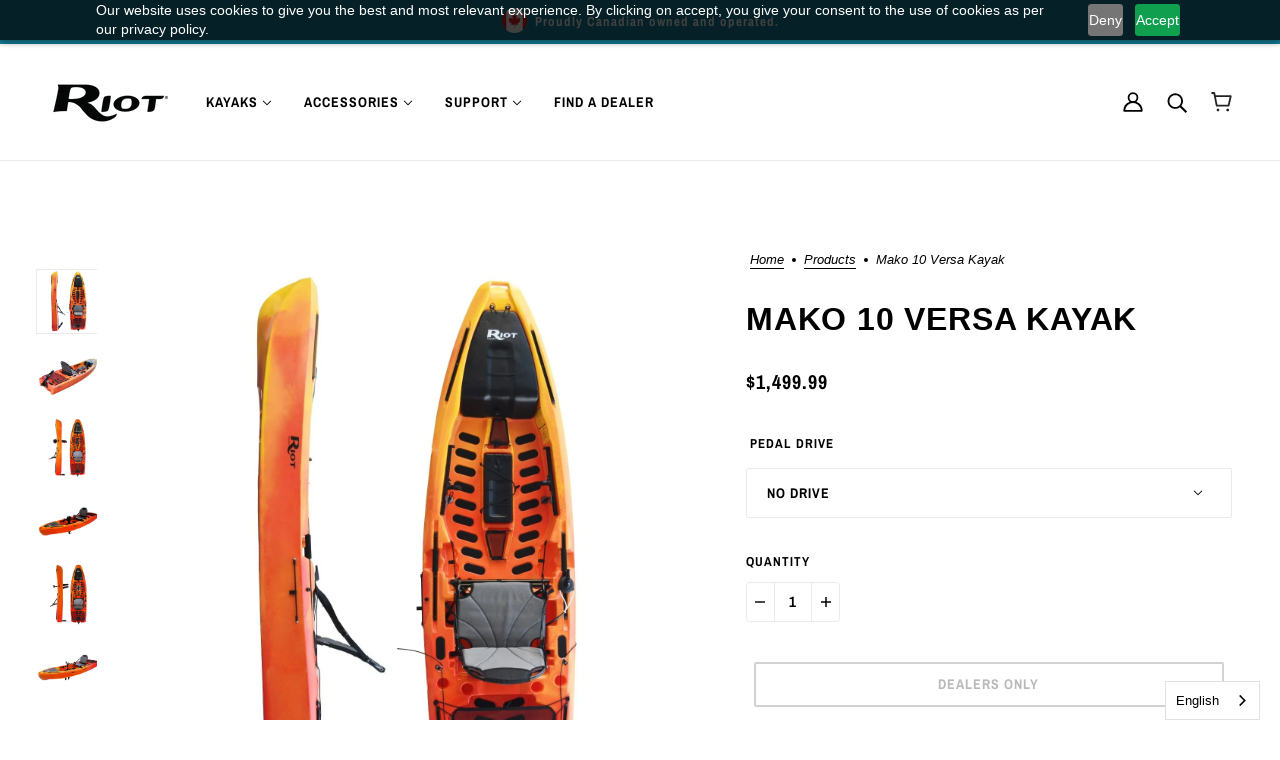

--- FILE ---
content_type: text/html; charset=utf-8
request_url: https://riotkayaks.ca/products/mako-10-versa-kayak
body_size: 68070
content:
<!doctype html>
<html class="no-js flexbox-gap" lang="en" dir="ltr">
  <head>
    <script type="text/javascript">
    (function(c,l,a,r,i,t,y){
        c[a]=c[a]||function(){(c[a].q=c[a].q||[]).push(arguments)};
        t=l.createElement(r);t.async=1;t.src="https://www.clarity.ms/tag/"+i;
        y=l.getElementsByTagName(r)[0];y.parentNode.insertBefore(t,y);
    })(window, document, "clarity", "script", "mgovuo9aak");
</script>
    <script src="https://cdn.pagesense.io/js/kayakdistribution/8a6f75883e62418aaecfe50b7b143d20.js"></script>


<script type="text/javascript" src="https://aa-scr.s3.amazonaws.com/395768000418.js" charset="utf-8"></script>
                                      
    <!-- Beyond Theme - Version 3.3.1 by Troop Themes - https://troopthemes.com/ -->

    <meta charset="UTF-8">
    <meta http-equiv="X-UA-Compatible" content="IE=edge">
    <meta name="viewport" content="width=device-width, initial-scale=1.0, maximum-scale=5.0"><meta name="description" content="The Mako 10 Versa is your go-to for flat or big water adventures, designed for kayaking enthusiasts of all kinds and ideal for fishing, photography, or diving. Whether you&#39;re a recreational paddler, angler, or diver, the Mako 10 Versa has you covered. Take your pick from versatile drive options: the lightweight Impulse"><link href="//riotkayaks.ca/cdn/shop/t/9/assets/theme--critical.css?v=141338460437394641431713188893" as="style" rel="preload"><link href="//riotkayaks.ca/cdn/shop/t/9/assets/theme--async.css?v=78533373446590187531713188893" as="style" rel="preload"><link rel="canonical" href="https://riotkayaks.ca/products/mako-10-versa-kayak"><link rel="shortcut icon" href="//riotkayaks.ca/cdn/shop/files/RK_Favicon.jpg?v=1705526484&width=32" type="image/png">
      <link rel="apple-touch-icon" href="//riotkayaks.ca/cdn/shop/files/RK_Favicon.jpg?v=1705526484&width=180"><title>Mako 10 Versa Kayak | Riot Kayaks</title><meta property="og:type" content="product" />
  <meta property="og:title" content="Mako 10 Versa Kayak" /><meta property="og:image" content="http://riotkayaks.ca/cdn/shop/files/mako10versa_sunset_top_side.jpg?v=1705360080&width=1200" />
    <meta property="og:image:secure_url" content="https://riotkayaks.ca/cdn/shop/files/mako10versa_sunset_top_side.jpg?v=1705360080&width=1200" />
    <meta property="og:image:width" content="1500" />
    <meta property="og:image:height" content="1500" /><meta property="og:image" content="http://riotkayaks.ca/cdn/shop/files/mako10versa_sunset_angledL_rear.jpg?v=1705360078&width=1200" />
    <meta property="og:image:secure_url" content="https://riotkayaks.ca/cdn/shop/files/mako10versa_sunset_angledL_rear.jpg?v=1705360078&width=1200" />
    <meta property="og:image:width" content="1500" />
    <meta property="og:image:height" content="1500" /><meta property="og:image" content="http://riotkayaks.ca/cdn/shop/files/Mako10VersaImpulsedrivesunset-Conbination.jpg?v=1708962695&width=1200" />
    <meta property="og:image:secure_url" content="https://riotkayaks.ca/cdn/shop/files/Mako10VersaImpulsedrivesunset-Conbination.jpg?v=1708962695&width=1200" />
    <meta property="og:image:width" content="1500" />
    <meta property="og:image:height" content="1500" /><meta property="og:price:currency" content="CAD" />
  <meta
    property="og:price:amount"
    content="1,499.99"
  />

  <script type="application/ld+json">
    {
      "@context": "https://schema.org/",
      "@type": "Product",
      "name": "Mako 10 Versa Kayak",
      "image": ["//riotkayaks.ca/cdn/shop/files/mako10versa_sunset_top_side.jpg?v=1705360080&width=1200",
"//riotkayaks.ca/cdn/shop/files/mako10versa_sunset_angledL_rear.jpg?v=1705360078&width=1200",
"//riotkayaks.ca/cdn/shop/files/Mako10VersaImpulsedrivesunset-Conbination.jpg?v=1708962695&width=1200"
],
      "description": "The Mako 10 Versa is your go-to for flat or big water adventures, designed for kayaking enthusias...",
      "sku": "Mako10VE-SS",
      "brand": {
        "@type": "Brand",
        "name": "Riot Kayaks"
      },"offers": {
        "@type": "Offer",
        "url": "/products/mako-10-versa-kayak",
        "priceCurrency": "CAD",
        "price": "1,499.99",
        "availability": "https://schema.org/SoldOut"
      }
    }
  </script><meta property="og:url" content="https://riotkayaks.ca/products/mako-10-versa-kayak" />
<meta property="og:site_name" content="Riot Kayaks" />
<meta property="og:description" content="The Mako 10 Versa is your go-to for flat or big water adventures, designed for kayaking enthusiasts of all kinds and ideal for fishing, photography, or diving. Whether you&#39;re a recreational paddler, angler, or diver, the Mako 10 Versa has you covered. Take your pick from versatile drive options: the lightweight Impulse" /><meta name="twitter:card" content="summary" />
<meta name="twitter:description" content="The Mako 10 Versa is your go-to for flat or big water adventures, designed for kayaking enthusiasts of all kinds and ideal for fishing, photography, or diving. Whether you&#39;re a recreational paddler, angler, or diver, the Mako 10 Versa has you covered. Take your pick from versatile drive options: the lightweight Impulse" /><meta name="twitter:title" content="Mako 10 Versa Kayak" /><meta
      name="twitter:image"
      content="https://riotkayaks.ca/cdn/shop/files/mako10versa_sunset_top_side.jpg?v=1705360080&width=480"
    /><style>@font-face {
  font-family: "Archivo Narrow";
  font-weight: 700;
  font-style: normal;
  font-display: swap;
  src: url("//riotkayaks.ca/cdn/fonts/archivo_narrow/archivonarrow_n7.c049bee49aa92b4cfee86dd4e79c9194b8519e2b.woff2") format("woff2"),
       url("//riotkayaks.ca/cdn/fonts/archivo_narrow/archivonarrow_n7.89eabe3e1f3044c02b965aa5ad3e57c9e898709d.woff") format("woff");
}
</style><style>
  :root {
    --font--featured-heading--size: 64px;
    --font--section-heading--size: 32px;
    --font--block-heading--size: 24px;
    --font--heading--uppercase: uppercase;
    --font--paragraph--size: 16px;

    --font--heading--family: Helvetica, Arial, sans-serif;
    --font--heading--weight: 700;
    --font--heading--normal-weight: 400;
    --font--heading--style: normal;

    --font--accent--family: "Archivo Narrow", sans-serif;
    --font--accent--weight: 700;
    --font--accent--style: normal;
    --font--accent--size: 13px;

    --font--paragraph--family: Helvetica, Arial, sans-serif;
    --font--paragraph--weight: 400;
    --font--paragraph--style: normal;
    --font--bolder-paragraph--weight: 700;
  }
</style><style>
  :root {
    --color--accent-1: #15819a;
    --color--accent-1-translucent: rgba(21, 129, 154, 0.85);
    --color--accent-2: #c6732f;
    --color--accent-2-translucent: rgba(198, 115, 47, 0.85);
    --bg-color--light: #ececec;
    --bg-color--light-translucent: rgba(236, 236, 236, 0.85);
    --bg-color--dark: #000000;
    --bg-color--dark-translucent: rgba(0, 0, 0, 0.85);
    --bg-color--body: #ffffff;
    --bg-color--body-translucent: rgba(255, 255, 255, 0.85);
    --color--body: #000000;
    --color--body--light: #303030;
    --color--alternative: #ffffff;
    --color--button: #ffffff;
    --bg-color--button: #000000;
    --bg-color--button--hover: #000000;
    --bg-color--textbox: #fff;
    --bg-color--panel: #f7f7f7;
    --bdr-color--button: #ffffff;
    --bdr-color--general: #eaeaea;
    --bdr-color--badge: rgba(0, 0, 0, 0.07);

    --color--border-disabled: #d2d2d2;
    --color--button-disabled: #b9b9b9;
    --color--success: #4caf50;
    --color--fail: #d32f2f;
    --color--stars: black;

    /* shop pay */
    --payment-terms-background-color: #ffffff;

    /* js helpers */
    --sticky-offset: 0px;
  }
</style><style></style><script>
  var theme = theme || {};
  theme.libraries = theme.libraries || {};
  theme.local_storage = theme.local_storage || {};
  theme.settings = theme.settings || {};
  theme.scripts = theme.scripts || {};
  theme.styles = theme.styles || {};
  theme.swatches = theme.swatches || {};
  theme.translations = theme.translations || {};
  theme.urls = theme.urls || {};

  theme.libraries.masonry = '//riotkayaks.ca/cdn/shop/t/9/assets/masonry.min.js?v=153413113355937702121713188893';
  theme.libraries.swipe = '//riotkayaks.ca/cdn/shop/t/9/assets/swipe-listener.min.js?v=123039615894270182531713188893';
  theme.libraries.plyr = '/cdn/shopifycloud/plyr/v2.0/shopify-plyr';
  theme.libraries.vimeo = 'player.vimeo.com/api/player.js';
  theme.libraries.youtube = 'youtube.com/iframe_api';

  theme.local_storage.age_verification = 'beyondTheme:ageVerified';
  theme.local_storage.collection_layout = 'beyondTheme:collectionLayout';
  theme.local_storage.recent_products = 'beyondTheme:recentlyViewed';
  theme.local_storage.search_layout = 'beyondTheme:searchLayout';

  theme.settings.cart_type = 'page';
  theme.settings.money_format = "${{amount}}";
  theme.settings.transitions = 'false' === 'false';

  theme.translations.add_to_cart = 'Add to Cart';
  theme.translations.mailing_list_success_message = 'Thanks for signing up!';
  theme.translations.out_of_stock = 'DEALERS ONLY';
  theme.translations.unavailable = 'Unavailable';
  theme.translations.url_copied = 'Link copied to clipboard';
  theme.translations.low_in_stock = {
    one: 'Only 1 item left',
    other: 'Only 2 items left'
  };

  theme.urls.all_products_collection = '/collections/all';
  theme.urls.cart = '/cart';
  theme.urls.cart_add = '/cart/add';
  theme.urls.cart_change = '/cart/change';
  theme.urls.cart_update = '/cart/update';
  theme.urls.product_recommendations = '/recommendations/products';
  theme.urls.predictive_search = '/search/suggest';
  theme.urls.search = '/search';

  
    theme.urls.root = '';
  

          theme.swatches['yellow-green'] = '#9acd32';
        

          theme.swatches['red'] = '//riotkayaks.ca/cdn/shop/files/Red_Kayak_Color_Swatch_50x50_a630a6ac-4f37-4de0-ab7b-519cfc3ba19b_100x.jpg?v=8906663158884295508';
        

          theme.swatches['orange'] = 'orange.PNG';
        

          theme.swatches['stealth-grey'] = '//riotkayaks.ca/cdn/shop/files/stealth-grey_100x.jpg?v=853';
        

          theme.swatches['camo'] = '//riotkayaks.ca/cdn/shop/files/Camo_Kayak_Color_Swatch_50x50_9a032cfb-cc98-4205-98db-635bdcc620ff_100x.jpg?v=853';
        

          theme.swatches['neptune'] = '//riotkayaks.ca/cdn/shop/files/NEPTUNE_Kayak_Color_Swatch_50x50_d8b664ea-e1a8-4f7b-8cd7-7f634f7348ed_100x.jpg?v=17726639906239371345';
        

          theme.swatches['red-white'] = '//riotkayaks.ca/cdn/shop/files/Red_White_Kayak_Color_Swatch_50x50_d07c2c0d-dbb1-4474-b06f-1dab31a14ed3_100x.jpg?v=7520325388281038980';
        

          theme.swatches['rush'] = '//riotkayaks.ca/cdn/shop/files/RUSH_Kayak_Color_Swatch_50x50_09b11673-8b3d-4566-ac69-b262a15dea4d_100x.jpg?v=17576215768664519717';
        

          theme.swatches['sky'] = '//riotkayaks.ca/cdn/shop/files/SKY_Kayak_Color_Swatch_50x50_bfa68929-1557-4d57-893a-accc595aa045_100x.jpg?v=5024738213618560587';
        

          theme.swatches['sunset'] = '//riotkayaks.ca/cdn/shop/files/SUNSET_Kayak_Color_Swatch_50x50_d1d5a868-3eb9-44ad-b5b2-2ca823fa1f3d_100x.jpg?v=4605159109181520037';
        

          theme.swatches['orange'] = '#e78669';
        

          theme.swatches['yellow'] = '//riotkayaks.ca/cdn/shop/files/Yellow_Kayak_Color_Swatch_50x50_7a06f2ad-1741-405b-bede-ca76c85e617e_100x.jpg?v=4192244401598357791';
        

          theme.swatches['yellow-white'] = '//riotkayaks.ca/cdn/shop/files/yellow_white_Kayak_Color_Swatch_50x50_9c5cc086-1db0-4f16-9e8d-a9fdf1db9c6a_100x.jpg?v=13941913253374983380';
        

          theme.swatches['azure'] = '#00b2e3';
        

          theme.swatches['camo'] = '#909090';
        
</script>

<script>
  String.prototype.handleize = function () {
    const char_map = {
      á: "a", é: "e", í: "i", ó: "o", ú: "u", ñ: "n", ü: "u", à: "a", è: "e", ì: "i", ò: "o", ù: "u",
      â: "a", ê: "e", î: "i", ô: "o", û: "u", ö: "o", ä: "a", ß: "ss", ç: "c", è: "e", é: "e", ê: "e",
      ë: "e", î: "i", ï: "i", ô: "o", œ: "oe", ù: "u", û: "u", ü: "u"
    };
    // we need to convert non-english chars to english counterparts to match Liquid's 'handelize' filter
    const regex = new RegExp(Object.keys(char_map).join("|"), 'g');

    return this.toLowerCase()
      .replace(regex, (match) => (char_map[match] ? char_map[match] : match))
      .replace(/[^a-z0-9]+/g, '-')
      .replace(/-+/g, '-')
      .replace(/^-|-$/g, '');
  };

  // Element extended methods
  Element.prototype.trigger = window.trigger = function(event, data = null) {
    const event_obj = data == null ? new Event(event) : new CustomEvent(event, { detail: data });
    this.dispatchEvent(event_obj);
  };

  Element.prototype.on = document.on = window.on = function(events, callback, options) {
    // save the namespaces on the element itself
    if (!this.namespaces) this.namespaces = {};

    events.split(' ').forEach(event => {
      this.namespaces[event] = callback;
      this.addEventListener(event.split('.')[0], callback, options);
    });
    return this;
  };

  Element.prototype.off = window.off = function(events) {
    if (!this.namespaces) return;

    events.split(' ').forEach(event => {
      this.removeEventListener(event.split('.')[0], this.namespaces[event]);
      delete this.namespaces[event];
    });
    return this;
  };

  Element.prototype.index = function() {
    return [...this.parentNode.children].indexOf(this);
  };

  Element.prototype.offset = function() {
    const rect = this.getBoundingClientRect();

    return {
      top: rect.top + window.scrollY,
      left: rect.left + window.pageXOffset
    };
  };

  Element.prototype.setStyles = function(styles = {}) {
    for (const property in styles) this.style[property] = styles[property];
    return this;
  }

  Element.prototype.remove = function() {
    return this.parentNode.removeChild(this);
  };

  // NodeList & Array extended methods
  NodeList.prototype.on = Array.prototype.on = function(events, callback, options) {
    this.forEach(element => {
      // save the namespaces on the element itself
      if (!element.namespaces) element.namespaces = {};

      events.split(' ').forEach(event => {
        element.namespaces[event] = callback;
        element.addEventListener(event.split('.')[0], callback, options);
      });
    });
  };

  NodeList.prototype.off = Array.prototype.off = function(events) {
    this.forEach(element => {
      if (!element.namespaces) return;

      events.split(' ').forEach(event => {
        element.removeEventListener(event.split('.')[0], element.namespaces[event]);
        delete element.namespaces[event];
      });
    });
  };

  NodeList.prototype.not = Array.prototype.not = function(arr_like_obj) {
    // this always returns an Array
    const new_array_of_elements = [];
    if (arr_like_obj instanceof HTMLElement) arr_like_obj = [arr_like_obj];

    this.forEach(element => {
      if (![...arr_like_obj].includes(element)) new_array_of_elements.push(element);
    });

    return new_array_of_elements;
  };

  // this global method is necessary for the youtube API, we can't use our own callback in this case
  // https://developers.google.com/youtube/iframe_api_reference#Requirements
  function onYouTubeIframeAPIReady() {
    window.trigger('theme:youtube:apiReady');
  }

  // Utility methods
  theme.utils = new class Utilities {
    constructor() {
      this.isTouchDevice = window.matchMedia('(pointer: coarse)').matches;this.updateRecentProducts('mako-10-versa-kayak');}

    isValidEmail(email) {
      const email_pattern = /^[A-Z0-9._%+-]+@[A-Z0-9.-]+\.[A-Z]{2,}$/i;
      return email_pattern.test(email);
    }

    formatMoney(raw_amount) {
      const num_decimals = theme.settings.money_format.includes('no_decimals') ? 0 : 2;
      const locale = theme.settings.money_format.includes('comma') ? 'de-DE' : 'en-US';

      const formatter = Intl.NumberFormat(locale, {
        minimumFractionDigits: num_decimals,
        maximumFractionDigits: num_decimals
      });

      const formatted_amount = formatter.format(raw_amount / 100);
      
      return theme.settings.money_format.replace(/\{\{\s*(\w+)\s*\}\}/, formatted_amount);
    }

    getHiddenDimensions(element, strip_components = []) {
      const cloned_el = this.parseHtml(element.outerHTML, null, strip_components);
      cloned_el.setStyles({
        display: 'block',
        position: 'absolute',
        padding: element.style.padding,
        visibility: 'hidden',
      })

      element.parentNode ? element.parentNode.appendChild(cloned_el) : document.body.appendChild(cloned_el);
      const { offsetHeight: height, offsetWidth: width } = cloned_el;
      cloned_el.remove();
      return { height, width };
    }

    libraryLoader(name, url, callback) {
      if (theme.scripts[name] === undefined) {
        theme.scripts[name] = 'requested';
        const script = document.createElement('script');
        script.src = url;
        script.onload = () => {
          theme.scripts[name] = 'loaded';
          callback && callback();
          window.trigger(`theme:${name}:loaded`);
        };
        document.body ? document.body.appendChild(script) : document.head.appendChild(script);
      } else if (callback && theme.scripts[name] === 'requested') {
        window.on(`theme:${name}:loaded`, callback);
      } else if (callback && theme.scripts[name] === 'loaded') callback();
    }

    parseHtml(html_string, selector, strip_components = []) {
      strip_components.forEach(component => { // remove web components so they don't init
        const regex = new RegExp(component, 'g');
        html_string = html_string.replace(regex, 'div')
      });

      const container = document.createElement('div');
      container.innerHTML = html_string;
      return selector ? container.querySelector(selector) : container.querySelector(':scope > *');
    }

    setSwatchColors(inputs = false) {
      if (!inputs) return

      inputs.forEach(input => {
        const swatch = input.nextElementSibling;
        const swatch_color = input.value.handleize();

        if (theme.swatches[swatch_color] === undefined) {
          swatch.style['background-color'] = swatch_color;
        } else if (CSS.supports('color', theme.swatches[swatch_color])) {
          swatch.style['background-color'] = theme.swatches[swatch_color];
        } else {
          swatch.style['background-image'] = `url(${theme.swatches[swatch_color]})`;
        }
      });
    }

    stylesheetLoader(name, url, callback) {
      if (theme.styles[name] === undefined) {
        theme.styles[name] = 'requested';
        const stylesheet = document.createElement('link');
        stylesheet.rel = 'stylesheet';
        stylesheet.href = url;
        stylesheet.onload = () => {
          theme.styles[name] = 'loaded';
          callback && callback();
          window.trigger(`theme:${name}Styles:loaded`);
        }
        document.body ? document.body.appendChild(stylesheet) : document.head.appendChild(stylesheet);
      } else if (callback && theme.styles[name] === 'requested') {
        window.on(`theme:${name}Styles:loaded`, callback);
      } else if (callback && theme.styles[name] === 'loaded') callback();
    }

    getQuantity(product_id, { id, management, policy, quantity }, requested_quantity) {
      // if inventory isn't tracked we can add items indefinitely
      if (management !== 'shopify' || policy === 'continue') return requested_quantity;

      const cart_quantity = theme.cart.basket[id] ? theme.cart.basket[id] : 0;
      let quantity_remaining = parseInt(quantity) - cart_quantity;

      if (quantity_remaining <= 0) {
        quantity_remaining = 0;
        window.trigger(`theme:product:${product_id}:updateQuantity`, 1);
      } else if (requested_quantity > quantity_remaining) {
        window.trigger(`theme:product:${product_id}:updateQuantity`, quantity_remaining);
      } else return requested_quantity;

      theme.feedback.trigger('quantity', quantity_remaining);
      return false;
    }

    updateRecentProducts(handle) {
      const current_product_arr = [handle];
      const previous_product_str = localStorage.getItem(theme.local_storage.recent_products);
      const max_num_recents_stored = 4;
      let previous_product_arr, current_product_str, newly_visited_product = false;

      // first check if we have existing data or not
      if (previous_product_str) {
        previous_product_arr = JSON.parse(previous_product_str);

        if (previous_product_arr.indexOf(handle) === -1) newly_visited_product = true;
      } else {
        // localStorage accepts strings only, so we'll convert to string and set
        current_product_str = JSON.stringify(current_product_arr);
        localStorage.setItem(theme.local_storage.recent_products, current_product_str);
      }
      if (newly_visited_product) {
        if (previous_product_arr.length === max_num_recents_stored)
          previous_product_arr = previous_product_arr.slice(1);

        current_product_str = JSON.stringify(previous_product_arr.concat(current_product_arr));
        localStorage.setItem(theme.local_storage.recent_products, current_product_str);
      }
    }
  }
</script>
<script type="module">
  import "//riotkayaks.ca/cdn/shop/t/9/assets/a11y.js?v=88460550814538636921713188893";
  import "//riotkayaks.ca/cdn/shop/t/9/assets/media-queries.js?v=71639634187374033171713188893";
  import "//riotkayaks.ca/cdn/shop/t/9/assets/radios.js?v=95698407015915903831713188893";
  import "//riotkayaks.ca/cdn/shop/t/9/assets/transitions.js?v=160551515380760614921713188893";
  import "//riotkayaks.ca/cdn/shop/t/9/assets/general.js?v=144083206377805666131713188893";
  import "//riotkayaks.ca/cdn/shop/t/9/assets/tab-order.js?v=32202179289059533031713188893";
  import "//riotkayaks.ca/cdn/shop/t/9/assets/collapsible-row.js?v=100618055053173039611713188893";
  import "//riotkayaks.ca/cdn/shop/t/9/assets/placeholder.js?v=9426227501006968881713188893";
  import "//riotkayaks.ca/cdn/shop/t/9/assets/disclosure.js?v=150954186219758191661713188893";
  import "//riotkayaks.ca/cdn/shop/t/9/assets/quantity-selector.js?v=47238001903993240311713188893";
  import "//riotkayaks.ca/cdn/shop/t/9/assets/feedback-bar.js?v=41068180466968126491713188893";
  import "//riotkayaks.ca/cdn/shop/t/9/assets/modal.js?v=34505000701165224281713188893";import "//riotkayaks.ca/cdn/shop/t/9/assets/y-menu.js?v=105207714253058857401713188893";
    import "//riotkayaks.ca/cdn/shop/t/9/assets/drawer.js?v=82951047663087684911713188893";
    import "//riotkayaks.ca/cdn/shop/t/9/assets/header.js?v=164264312957366411371713188893";
    import "//riotkayaks.ca/cdn/shop/t/9/assets/cart.js?v=75442524199986842621713188893";
    import "//riotkayaks.ca/cdn/shop/t/9/assets/x-menu.js?v=97619580828782633911713188893";import "//riotkayaks.ca/cdn/shop/t/9/assets/quick-add.js?v=8171462438333045641713188893";
      import "//riotkayaks.ca/cdn/shop/t/9/assets/product-buy-buttons.js?v=53231257516686606371713188893";import "//riotkayaks.ca/cdn/shop/t/9/assets/product-media--variants.js?v=19431236665372190101713188893";
    import "//riotkayaks.ca/cdn/shop/t/9/assets/product-price.js?v=158189426169192202801713188893";
    import "//riotkayaks.ca/cdn/shop/t/9/assets/product-options.js?v=114474011968285190351749119511";</script><link href="//riotkayaks.ca/cdn/shop/t/9/assets/theme--critical.css?v=141338460437394641431713188893" rel="stylesheet" media="all">
    <link
      href="//riotkayaks.ca/cdn/shop/t/9/assets/theme--async.css?v=78533373446590187531713188893"
      rel="stylesheet"
      media="print"
      onload="this.media='all'"
    >

    <noscript>
      <style>
        .layout--template > *,
        .layout--footer-group > *,
        .modal--root,
        .modal--window {
          opacity: 1;
        }
      </style>
      <link href="//riotkayaks.ca/cdn/shop/t/9/assets/theme--async.css?v=78533373446590187531713188893" rel="stylesheet">
    </noscript>

    <script>window.performance && window.performance.mark && window.performance.mark('shopify.content_for_header.start');</script><meta id="shopify-digital-wallet" name="shopify-digital-wallet" content="/67138781396/digital_wallets/dialog">
<meta name="shopify-checkout-api-token" content="ec1ca3e86a74981d7de7f5cb2b3424f0">
<link rel="alternate" type="application/json+oembed" href="https://riotkayaks.ca/products/mako-10-versa-kayak.oembed">
<script async="async" src="/checkouts/internal/preloads.js?locale=en-CA"></script>
<link rel="preconnect" href="https://shop.app" crossorigin="anonymous">
<script async="async" src="https://shop.app/checkouts/internal/preloads.js?locale=en-CA&shop_id=67138781396" crossorigin="anonymous"></script>
<script id="apple-pay-shop-capabilities" type="application/json">{"shopId":67138781396,"countryCode":"CA","currencyCode":"CAD","merchantCapabilities":["supports3DS"],"merchantId":"gid:\/\/shopify\/Shop\/67138781396","merchantName":"Riot Kayaks","requiredBillingContactFields":["postalAddress","email","phone"],"requiredShippingContactFields":["postalAddress","email","phone"],"shippingType":"shipping","supportedNetworks":["visa","masterCard","amex","discover","interac","jcb"],"total":{"type":"pending","label":"Riot Kayaks","amount":"1.00"},"shopifyPaymentsEnabled":true,"supportsSubscriptions":true}</script>
<script id="shopify-features" type="application/json">{"accessToken":"ec1ca3e86a74981d7de7f5cb2b3424f0","betas":["rich-media-storefront-analytics"],"domain":"riotkayaks.ca","predictiveSearch":true,"shopId":67138781396,"locale":"en"}</script>
<script>var Shopify = Shopify || {};
Shopify.shop = "riot-kayaks.myshopify.com";
Shopify.locale = "en";
Shopify.currency = {"active":"CAD","rate":"1.0"};
Shopify.country = "CA";
Shopify.theme = {"name":"Beyond 3.4.1 YMM APP","id":141133906132,"schema_name":"Beyond","schema_version":"3.3.1","theme_store_id":939,"role":"main"};
Shopify.theme.handle = "null";
Shopify.theme.style = {"id":null,"handle":null};
Shopify.cdnHost = "riotkayaks.ca/cdn";
Shopify.routes = Shopify.routes || {};
Shopify.routes.root = "/";</script>
<script type="module">!function(o){(o.Shopify=o.Shopify||{}).modules=!0}(window);</script>
<script>!function(o){function n(){var o=[];function n(){o.push(Array.prototype.slice.apply(arguments))}return n.q=o,n}var t=o.Shopify=o.Shopify||{};t.loadFeatures=n(),t.autoloadFeatures=n()}(window);</script>
<script>
  window.ShopifyPay = window.ShopifyPay || {};
  window.ShopifyPay.apiHost = "shop.app\/pay";
  window.ShopifyPay.redirectState = null;
</script>
<script id="shop-js-analytics" type="application/json">{"pageType":"product"}</script>
<script defer="defer" async type="module" src="//riotkayaks.ca/cdn/shopifycloud/shop-js/modules/v2/client.init-shop-cart-sync_C5BV16lS.en.esm.js"></script>
<script defer="defer" async type="module" src="//riotkayaks.ca/cdn/shopifycloud/shop-js/modules/v2/chunk.common_CygWptCX.esm.js"></script>
<script type="module">
  await import("//riotkayaks.ca/cdn/shopifycloud/shop-js/modules/v2/client.init-shop-cart-sync_C5BV16lS.en.esm.js");
await import("//riotkayaks.ca/cdn/shopifycloud/shop-js/modules/v2/chunk.common_CygWptCX.esm.js");

  window.Shopify.SignInWithShop?.initShopCartSync?.({"fedCMEnabled":true,"windoidEnabled":true});

</script>
<script>
  window.Shopify = window.Shopify || {};
  if (!window.Shopify.featureAssets) window.Shopify.featureAssets = {};
  window.Shopify.featureAssets['shop-js'] = {"shop-cart-sync":["modules/v2/client.shop-cart-sync_ZFArdW7E.en.esm.js","modules/v2/chunk.common_CygWptCX.esm.js"],"init-fed-cm":["modules/v2/client.init-fed-cm_CmiC4vf6.en.esm.js","modules/v2/chunk.common_CygWptCX.esm.js"],"shop-button":["modules/v2/client.shop-button_tlx5R9nI.en.esm.js","modules/v2/chunk.common_CygWptCX.esm.js"],"shop-cash-offers":["modules/v2/client.shop-cash-offers_DOA2yAJr.en.esm.js","modules/v2/chunk.common_CygWptCX.esm.js","modules/v2/chunk.modal_D71HUcav.esm.js"],"init-windoid":["modules/v2/client.init-windoid_sURxWdc1.en.esm.js","modules/v2/chunk.common_CygWptCX.esm.js"],"shop-toast-manager":["modules/v2/client.shop-toast-manager_ClPi3nE9.en.esm.js","modules/v2/chunk.common_CygWptCX.esm.js"],"init-shop-email-lookup-coordinator":["modules/v2/client.init-shop-email-lookup-coordinator_B8hsDcYM.en.esm.js","modules/v2/chunk.common_CygWptCX.esm.js"],"init-shop-cart-sync":["modules/v2/client.init-shop-cart-sync_C5BV16lS.en.esm.js","modules/v2/chunk.common_CygWptCX.esm.js"],"avatar":["modules/v2/client.avatar_BTnouDA3.en.esm.js"],"pay-button":["modules/v2/client.pay-button_FdsNuTd3.en.esm.js","modules/v2/chunk.common_CygWptCX.esm.js"],"init-customer-accounts":["modules/v2/client.init-customer-accounts_DxDtT_ad.en.esm.js","modules/v2/client.shop-login-button_C5VAVYt1.en.esm.js","modules/v2/chunk.common_CygWptCX.esm.js","modules/v2/chunk.modal_D71HUcav.esm.js"],"init-shop-for-new-customer-accounts":["modules/v2/client.init-shop-for-new-customer-accounts_ChsxoAhi.en.esm.js","modules/v2/client.shop-login-button_C5VAVYt1.en.esm.js","modules/v2/chunk.common_CygWptCX.esm.js","modules/v2/chunk.modal_D71HUcav.esm.js"],"shop-login-button":["modules/v2/client.shop-login-button_C5VAVYt1.en.esm.js","modules/v2/chunk.common_CygWptCX.esm.js","modules/v2/chunk.modal_D71HUcav.esm.js"],"init-customer-accounts-sign-up":["modules/v2/client.init-customer-accounts-sign-up_CPSyQ0Tj.en.esm.js","modules/v2/client.shop-login-button_C5VAVYt1.en.esm.js","modules/v2/chunk.common_CygWptCX.esm.js","modules/v2/chunk.modal_D71HUcav.esm.js"],"shop-follow-button":["modules/v2/client.shop-follow-button_Cva4Ekp9.en.esm.js","modules/v2/chunk.common_CygWptCX.esm.js","modules/v2/chunk.modal_D71HUcav.esm.js"],"checkout-modal":["modules/v2/client.checkout-modal_BPM8l0SH.en.esm.js","modules/v2/chunk.common_CygWptCX.esm.js","modules/v2/chunk.modal_D71HUcav.esm.js"],"lead-capture":["modules/v2/client.lead-capture_Bi8yE_yS.en.esm.js","modules/v2/chunk.common_CygWptCX.esm.js","modules/v2/chunk.modal_D71HUcav.esm.js"],"shop-login":["modules/v2/client.shop-login_D6lNrXab.en.esm.js","modules/v2/chunk.common_CygWptCX.esm.js","modules/v2/chunk.modal_D71HUcav.esm.js"],"payment-terms":["modules/v2/client.payment-terms_CZxnsJam.en.esm.js","modules/v2/chunk.common_CygWptCX.esm.js","modules/v2/chunk.modal_D71HUcav.esm.js"]};
</script>
<script>(function() {
  var isLoaded = false;
  function asyncLoad() {
    if (isLoaded) return;
    isLoaded = true;
    var urls = ["https:\/\/cdn.logbase.io\/lb-upsell-wrapper.js?shop=riot-kayaks.myshopify.com","https:\/\/sbzstag.cirkleinc.com\/?shop=riot-kayaks.myshopify.com","https:\/\/cdn.weglot.com\/weglot_script_tag.js?shop=riot-kayaks.myshopify.com","https:\/\/ma.zoho.com\/js\/V2\/shopify_store.js?shop=riot-kayaks.myshopify.com","https:\/\/ma.zoho.com\/js\/V2\/shopify_store.js?shop=riot-kayaks.myshopify.com"];
    for (var i = 0; i < urls.length; i++) {
      var s = document.createElement('script');
      s.type = 'text/javascript';
      s.async = true;
      s.src = urls[i];
      var x = document.getElementsByTagName('script')[0];
      x.parentNode.insertBefore(s, x);
    }
  };
  if(window.attachEvent) {
    window.attachEvent('onload', asyncLoad);
  } else {
    window.addEventListener('load', asyncLoad, false);
  }
})();</script>
<script id="__st">var __st={"a":67138781396,"offset":-18000,"reqid":"270fd20b-a1ee-486b-bed2-02727d3eb064-1768733829","pageurl":"riotkayaks.ca\/products\/mako-10-versa-kayak","u":"6e475450c737","p":"product","rtyp":"product","rid":8032253870292};</script>
<script>window.ShopifyPaypalV4VisibilityTracking = true;</script>
<script id="captcha-bootstrap">!function(){'use strict';const t='contact',e='account',n='new_comment',o=[[t,t],['blogs',n],['comments',n],[t,'customer']],c=[[e,'customer_login'],[e,'guest_login'],[e,'recover_customer_password'],[e,'create_customer']],r=t=>t.map((([t,e])=>`form[action*='/${t}']:not([data-nocaptcha='true']) input[name='form_type'][value='${e}']`)).join(','),a=t=>()=>t?[...document.querySelectorAll(t)].map((t=>t.form)):[];function s(){const t=[...o],e=r(t);return a(e)}const i='password',u='form_key',d=['recaptcha-v3-token','g-recaptcha-response','h-captcha-response',i],f=()=>{try{return window.sessionStorage}catch{return}},m='__shopify_v',_=t=>t.elements[u];function p(t,e,n=!1){try{const o=window.sessionStorage,c=JSON.parse(o.getItem(e)),{data:r}=function(t){const{data:e,action:n}=t;return t[m]||n?{data:e,action:n}:{data:t,action:n}}(c);for(const[e,n]of Object.entries(r))t.elements[e]&&(t.elements[e].value=n);n&&o.removeItem(e)}catch(o){console.error('form repopulation failed',{error:o})}}const l='form_type',E='cptcha';function T(t){t.dataset[E]=!0}const w=window,h=w.document,L='Shopify',v='ce_forms',y='captcha';let A=!1;((t,e)=>{const n=(g='f06e6c50-85a8-45c8-87d0-21a2b65856fe',I='https://cdn.shopify.com/shopifycloud/storefront-forms-hcaptcha/ce_storefront_forms_captcha_hcaptcha.v1.5.2.iife.js',D={infoText:'Protected by hCaptcha',privacyText:'Privacy',termsText:'Terms'},(t,e,n)=>{const o=w[L][v],c=o.bindForm;if(c)return c(t,g,e,D).then(n);var r;o.q.push([[t,g,e,D],n]),r=I,A||(h.body.append(Object.assign(h.createElement('script'),{id:'captcha-provider',async:!0,src:r})),A=!0)});var g,I,D;w[L]=w[L]||{},w[L][v]=w[L][v]||{},w[L][v].q=[],w[L][y]=w[L][y]||{},w[L][y].protect=function(t,e){n(t,void 0,e),T(t)},Object.freeze(w[L][y]),function(t,e,n,w,h,L){const[v,y,A,g]=function(t,e,n){const i=e?o:[],u=t?c:[],d=[...i,...u],f=r(d),m=r(i),_=r(d.filter((([t,e])=>n.includes(e))));return[a(f),a(m),a(_),s()]}(w,h,L),I=t=>{const e=t.target;return e instanceof HTMLFormElement?e:e&&e.form},D=t=>v().includes(t);t.addEventListener('submit',(t=>{const e=I(t);if(!e)return;const n=D(e)&&!e.dataset.hcaptchaBound&&!e.dataset.recaptchaBound,o=_(e),c=g().includes(e)&&(!o||!o.value);(n||c)&&t.preventDefault(),c&&!n&&(function(t){try{if(!f())return;!function(t){const e=f();if(!e)return;const n=_(t);if(!n)return;const o=n.value;o&&e.removeItem(o)}(t);const e=Array.from(Array(32),(()=>Math.random().toString(36)[2])).join('');!function(t,e){_(t)||t.append(Object.assign(document.createElement('input'),{type:'hidden',name:u})),t.elements[u].value=e}(t,e),function(t,e){const n=f();if(!n)return;const o=[...t.querySelectorAll(`input[type='${i}']`)].map((({name:t})=>t)),c=[...d,...o],r={};for(const[a,s]of new FormData(t).entries())c.includes(a)||(r[a]=s);n.setItem(e,JSON.stringify({[m]:1,action:t.action,data:r}))}(t,e)}catch(e){console.error('failed to persist form',e)}}(e),e.submit())}));const S=(t,e)=>{t&&!t.dataset[E]&&(n(t,e.some((e=>e===t))),T(t))};for(const o of['focusin','change'])t.addEventListener(o,(t=>{const e=I(t);D(e)&&S(e,y())}));const B=e.get('form_key'),M=e.get(l),P=B&&M;t.addEventListener('DOMContentLoaded',(()=>{const t=y();if(P)for(const e of t)e.elements[l].value===M&&p(e,B);[...new Set([...A(),...v().filter((t=>'true'===t.dataset.shopifyCaptcha))])].forEach((e=>S(e,t)))}))}(h,new URLSearchParams(w.location.search),n,t,e,['guest_login'])})(!0,!0)}();</script>
<script integrity="sha256-4kQ18oKyAcykRKYeNunJcIwy7WH5gtpwJnB7kiuLZ1E=" data-source-attribution="shopify.loadfeatures" defer="defer" src="//riotkayaks.ca/cdn/shopifycloud/storefront/assets/storefront/load_feature-a0a9edcb.js" crossorigin="anonymous"></script>
<script crossorigin="anonymous" defer="defer" src="//riotkayaks.ca/cdn/shopifycloud/storefront/assets/shopify_pay/storefront-65b4c6d7.js?v=20250812"></script>
<script data-source-attribution="shopify.dynamic_checkout.dynamic.init">var Shopify=Shopify||{};Shopify.PaymentButton=Shopify.PaymentButton||{isStorefrontPortableWallets:!0,init:function(){window.Shopify.PaymentButton.init=function(){};var t=document.createElement("script");t.src="https://riotkayaks.ca/cdn/shopifycloud/portable-wallets/latest/portable-wallets.en.js",t.type="module",document.head.appendChild(t)}};
</script>
<script data-source-attribution="shopify.dynamic_checkout.buyer_consent">
  function portableWalletsHideBuyerConsent(e){var t=document.getElementById("shopify-buyer-consent"),n=document.getElementById("shopify-subscription-policy-button");t&&n&&(t.classList.add("hidden"),t.setAttribute("aria-hidden","true"),n.removeEventListener("click",e))}function portableWalletsShowBuyerConsent(e){var t=document.getElementById("shopify-buyer-consent"),n=document.getElementById("shopify-subscription-policy-button");t&&n&&(t.classList.remove("hidden"),t.removeAttribute("aria-hidden"),n.addEventListener("click",e))}window.Shopify?.PaymentButton&&(window.Shopify.PaymentButton.hideBuyerConsent=portableWalletsHideBuyerConsent,window.Shopify.PaymentButton.showBuyerConsent=portableWalletsShowBuyerConsent);
</script>
<script data-source-attribution="shopify.dynamic_checkout.cart.bootstrap">document.addEventListener("DOMContentLoaded",(function(){function t(){return document.querySelector("shopify-accelerated-checkout-cart, shopify-accelerated-checkout")}if(t())Shopify.PaymentButton.init();else{new MutationObserver((function(e,n){t()&&(Shopify.PaymentButton.init(),n.disconnect())})).observe(document.body,{childList:!0,subtree:!0})}}));
</script>
<link id="shopify-accelerated-checkout-styles" rel="stylesheet" media="screen" href="https://riotkayaks.ca/cdn/shopifycloud/portable-wallets/latest/accelerated-checkout-backwards-compat.css" crossorigin="anonymous">
<style id="shopify-accelerated-checkout-cart">
        #shopify-buyer-consent {
  margin-top: 1em;
  display: inline-block;
  width: 100%;
}

#shopify-buyer-consent.hidden {
  display: none;
}

#shopify-subscription-policy-button {
  background: none;
  border: none;
  padding: 0;
  text-decoration: underline;
  font-size: inherit;
  cursor: pointer;
}

#shopify-subscription-policy-button::before {
  box-shadow: none;
}

      </style>

<script>window.performance && window.performance.mark && window.performance.mark('shopify.content_for_header.end');</script>
  <!-- Meta Pixel Code -->
<script>
!function(f,b,e,v,n,t,s)
{if(f.fbq)return;n=f.fbq=function(){n.callMethod?
n.callMethod.apply(n,arguments):n.queue.push(arguments)};
if(!f._fbq)f._fbq=n;n.push=n;n.loaded=!0;n.version='2.0';
n.queue=[];t=b.createElement(e);t.async=!0;
t.src=v;s=b.getElementsByTagName(e)[0];
s.parentNode.insertBefore(t,s)}(window, document,'script',
'https://connect.facebook.net/en_US/fbevents.js');
fbq('init', '1830689557376030');
fbq('track', 'PageView');
</script>
<noscript><img height="1" width="1" style="display:none"
src="https://www.facebook.com/tr?id=1830689557376030&ev=PageView&noscript=1"
/></noscript>
<!-- End Meta Pixel Code -->
    <meta name="google-site-verification" content="2lZFqLJ7quI3HattjStsOpuZjnFWssPH7dWRNBOX0tQ" />
  <!-- BEGIN app block: shopify://apps/simprosys-google-shopping-feed/blocks/core_settings_block/1f0b859e-9fa6-4007-97e8-4513aff5ff3b --><!-- BEGIN: GSF App Core Tags & Scripts by Simprosys Google Shopping Feed -->

    <!-- BEGIN app snippet: gsf_verification_code -->
    <meta name="google-site-verification" content="nmpV_jDQESQR3emox6cjBtJRqj5UbUC8oIeWPJhxTK8" />



<!-- END app snippet -->









<!-- END: GSF App Core Tags & Scripts by Simprosys Google Shopping Feed -->
<!-- END app block --><!-- BEGIN app block: shopify://apps/weglot-translate-your-store/blocks/weglot/3097482a-fafe-42ff-bc33-ea19e35c4a20 -->





  
    

    
    
    
  


<!--Start Weglot Script-->
<script src="https://cdn.weglot.com/weglot.min.js?api_key=wg_4cccf1ea608215bb1dbf5a5e1e7955f95" async></script>
<!--End Weglot Script-->

<!-- END app block --><!-- BEGIN app block: shopify://apps/judge-me-reviews/blocks/judgeme_core/61ccd3b1-a9f2-4160-9fe9-4fec8413e5d8 --><!-- Start of Judge.me Core -->






<link rel="dns-prefetch" href="https://cdnwidget.judge.me">
<link rel="dns-prefetch" href="https://cdn.judge.me">
<link rel="dns-prefetch" href="https://cdn1.judge.me">
<link rel="dns-prefetch" href="https://api.judge.me">

<script data-cfasync='false' class='jdgm-settings-script'>window.jdgmSettings={"pagination":5,"disable_web_reviews":false,"badge_no_review_text":"No reviews","badge_n_reviews_text":"{{ n }} review/reviews","hide_badge_preview_if_no_reviews":true,"badge_hide_text":false,"enforce_center_preview_badge":false,"widget_title":"Customer Reviews","widget_open_form_text":"Write a review","widget_close_form_text":"Cancel review","widget_refresh_page_text":"Refresh page","widget_summary_text":"Based on {{ number_of_reviews }} review/reviews","widget_no_review_text":"Be the first to write a review","widget_name_field_text":"Display name","widget_verified_name_field_text":"Verified Name (public)","widget_name_placeholder_text":"Display name","widget_required_field_error_text":"This field is required.","widget_email_field_text":"Email address","widget_verified_email_field_text":"Verified Email (private, can not be edited)","widget_email_placeholder_text":"Your email address","widget_email_field_error_text":"Please enter a valid email address.","widget_rating_field_text":"Rating","widget_review_title_field_text":"Review Title","widget_review_title_placeholder_text":"Give your review a title","widget_review_body_field_text":"Review content","widget_review_body_placeholder_text":"Start writing here...","widget_pictures_field_text":"Picture/Video (optional)","widget_submit_review_text":"Submit Review","widget_submit_verified_review_text":"Submit Verified Review","widget_submit_success_msg_with_auto_publish":"Thank you! Please refresh the page in a few moments to see your review. You can remove or edit your review by logging into \u003ca href='https://judge.me/login' target='_blank' rel='nofollow noopener'\u003eJudge.me\u003c/a\u003e","widget_submit_success_msg_no_auto_publish":"Thank you! Your review will be published as soon as it is approved by the shop admin. You can remove or edit your review by logging into \u003ca href='https://judge.me/login' target='_blank' rel='nofollow noopener'\u003eJudge.me\u003c/a\u003e","widget_show_default_reviews_out_of_total_text":"Showing {{ n_reviews_shown }} out of {{ n_reviews }} reviews.","widget_show_all_link_text":"Show all","widget_show_less_link_text":"Show less","widget_author_said_text":"{{ reviewer_name }} said:","widget_days_text":"{{ n }} days ago","widget_weeks_text":"{{ n }} week/weeks ago","widget_months_text":"{{ n }} month/months ago","widget_years_text":"{{ n }} year/years ago","widget_yesterday_text":"Yesterday","widget_today_text":"Today","widget_replied_text":"\u003e\u003e {{ shop_name }} replied:","widget_read_more_text":"Read more","widget_reviewer_name_as_initial":"","widget_rating_filter_color":"#fbcd0a","widget_rating_filter_see_all_text":"See all reviews","widget_sorting_most_recent_text":"Most Recent","widget_sorting_highest_rating_text":"Highest Rating","widget_sorting_lowest_rating_text":"Lowest Rating","widget_sorting_with_pictures_text":"Only Pictures","widget_sorting_most_helpful_text":"Most Helpful","widget_open_question_form_text":"Ask a question","widget_reviews_subtab_text":"Reviews","widget_questions_subtab_text":"Questions","widget_question_label_text":"Question","widget_answer_label_text":"Answer","widget_question_placeholder_text":"Write your question here","widget_submit_question_text":"Submit Question","widget_question_submit_success_text":"Thank you for your question! We will notify you once it gets answered.","verified_badge_text":"Verified","verified_badge_bg_color":"","verified_badge_text_color":"","verified_badge_placement":"left-of-reviewer-name","widget_review_max_height":"","widget_hide_border":false,"widget_social_share":false,"widget_thumb":false,"widget_review_location_show":false,"widget_location_format":"","all_reviews_include_out_of_store_products":true,"all_reviews_out_of_store_text":"(out of store)","all_reviews_pagination":100,"all_reviews_product_name_prefix_text":"about","enable_review_pictures":true,"enable_question_anwser":false,"widget_theme":"default","review_date_format":"mm/dd/yyyy","default_sort_method":"most-recent","widget_product_reviews_subtab_text":"Product Reviews","widget_shop_reviews_subtab_text":"Shop Reviews","widget_other_products_reviews_text":"Reviews for other products","widget_store_reviews_subtab_text":"Store reviews","widget_no_store_reviews_text":"This store hasn't received any reviews yet","widget_web_restriction_product_reviews_text":"This product hasn't received any reviews yet","widget_no_items_text":"No items found","widget_show_more_text":"Show more","widget_write_a_store_review_text":"Write a Store Review","widget_other_languages_heading":"Reviews in Other Languages","widget_translate_review_text":"Translate review to {{ language }}","widget_translating_review_text":"Translating...","widget_show_original_translation_text":"Show original ({{ language }})","widget_translate_review_failed_text":"Review couldn't be translated.","widget_translate_review_retry_text":"Retry","widget_translate_review_try_again_later_text":"Try again later","show_product_url_for_grouped_product":false,"widget_sorting_pictures_first_text":"Pictures First","show_pictures_on_all_rev_page_mobile":false,"show_pictures_on_all_rev_page_desktop":false,"floating_tab_hide_mobile_install_preference":false,"floating_tab_button_name":"★ Reviews","floating_tab_title":"Let customers speak for us","floating_tab_button_color":"","floating_tab_button_background_color":"","floating_tab_url":"","floating_tab_url_enabled":false,"floating_tab_tab_style":"text","all_reviews_text_badge_text":"Customers rate us {{ shop.metafields.judgeme.all_reviews_rating | round: 1 }}/5 based on {{ shop.metafields.judgeme.all_reviews_count }} reviews.","all_reviews_text_badge_text_branded_style":"{{ shop.metafields.judgeme.all_reviews_rating | round: 1 }} out of 5 stars based on {{ shop.metafields.judgeme.all_reviews_count }} reviews","is_all_reviews_text_badge_a_link":false,"show_stars_for_all_reviews_text_badge":false,"all_reviews_text_badge_url":"","all_reviews_text_style":"branded","all_reviews_text_color_style":"judgeme_brand_color","all_reviews_text_color":"#108474","all_reviews_text_show_jm_brand":true,"featured_carousel_show_header":true,"featured_carousel_title":"Let customers speak for us","testimonials_carousel_title":"Customers are saying","videos_carousel_title":"Real customer stories","cards_carousel_title":"Customers are saying","featured_carousel_count_text":"from {{ n }} reviews","featured_carousel_add_link_to_all_reviews_page":false,"featured_carousel_url":"","featured_carousel_show_images":true,"featured_carousel_autoslide_interval":5,"featured_carousel_arrows_on_the_sides":false,"featured_carousel_height":250,"featured_carousel_width":80,"featured_carousel_image_size":0,"featured_carousel_image_height":250,"featured_carousel_arrow_color":"#eeeeee","verified_count_badge_style":"branded","verified_count_badge_orientation":"horizontal","verified_count_badge_color_style":"judgeme_brand_color","verified_count_badge_color":"#108474","is_verified_count_badge_a_link":false,"verified_count_badge_url":"","verified_count_badge_show_jm_brand":true,"widget_rating_preset_default":5,"widget_first_sub_tab":"product-reviews","widget_show_histogram":true,"widget_histogram_use_custom_color":false,"widget_pagination_use_custom_color":false,"widget_star_use_custom_color":false,"widget_verified_badge_use_custom_color":false,"widget_write_review_use_custom_color":false,"picture_reminder_submit_button":"Upload Pictures","enable_review_videos":false,"mute_video_by_default":false,"widget_sorting_videos_first_text":"Videos First","widget_review_pending_text":"Pending","featured_carousel_items_for_large_screen":3,"social_share_options_order":"Facebook,Twitter","remove_microdata_snippet":false,"disable_json_ld":false,"enable_json_ld_products":false,"preview_badge_show_question_text":false,"preview_badge_no_question_text":"No questions","preview_badge_n_question_text":"{{ number_of_questions }} question/questions","qa_badge_show_icon":false,"qa_badge_position":"same-row","remove_judgeme_branding":false,"widget_add_search_bar":false,"widget_search_bar_placeholder":"Search","widget_sorting_verified_only_text":"Verified only","featured_carousel_theme":"default","featured_carousel_show_rating":true,"featured_carousel_show_title":true,"featured_carousel_show_body":true,"featured_carousel_show_date":false,"featured_carousel_show_reviewer":true,"featured_carousel_show_product":false,"featured_carousel_header_background_color":"#108474","featured_carousel_header_text_color":"#ffffff","featured_carousel_name_product_separator":"reviewed","featured_carousel_full_star_background":"#108474","featured_carousel_empty_star_background":"#dadada","featured_carousel_vertical_theme_background":"#f9fafb","featured_carousel_verified_badge_enable":true,"featured_carousel_verified_badge_color":"#108474","featured_carousel_border_style":"round","featured_carousel_review_line_length_limit":3,"featured_carousel_more_reviews_button_text":"Read more reviews","featured_carousel_view_product_button_text":"View product","all_reviews_page_load_reviews_on":"scroll","all_reviews_page_load_more_text":"Load More Reviews","disable_fb_tab_reviews":false,"enable_ajax_cdn_cache":false,"widget_advanced_speed_features":5,"widget_public_name_text":"displayed publicly like","default_reviewer_name":"John Smith","default_reviewer_name_has_non_latin":true,"widget_reviewer_anonymous":"Anonymous","medals_widget_title":"Judge.me Review Medals","medals_widget_background_color":"#f9fafb","medals_widget_position":"footer_all_pages","medals_widget_border_color":"#f9fafb","medals_widget_verified_text_position":"left","medals_widget_use_monochromatic_version":false,"medals_widget_elements_color":"#108474","show_reviewer_avatar":true,"widget_invalid_yt_video_url_error_text":"Not a YouTube video URL","widget_max_length_field_error_text":"Please enter no more than {0} characters.","widget_show_country_flag":false,"widget_show_collected_via_shop_app":true,"widget_verified_by_shop_badge_style":"light","widget_verified_by_shop_text":"Verified by Shop","widget_show_photo_gallery":false,"widget_load_with_code_splitting":true,"widget_ugc_install_preference":false,"widget_ugc_title":"Made by us, Shared by you","widget_ugc_subtitle":"Tag us to see your picture featured in our page","widget_ugc_arrows_color":"#ffffff","widget_ugc_primary_button_text":"Buy Now","widget_ugc_primary_button_background_color":"#108474","widget_ugc_primary_button_text_color":"#ffffff","widget_ugc_primary_button_border_width":"0","widget_ugc_primary_button_border_style":"none","widget_ugc_primary_button_border_color":"#108474","widget_ugc_primary_button_border_radius":"25","widget_ugc_secondary_button_text":"Load More","widget_ugc_secondary_button_background_color":"#ffffff","widget_ugc_secondary_button_text_color":"#108474","widget_ugc_secondary_button_border_width":"2","widget_ugc_secondary_button_border_style":"solid","widget_ugc_secondary_button_border_color":"#108474","widget_ugc_secondary_button_border_radius":"25","widget_ugc_reviews_button_text":"View Reviews","widget_ugc_reviews_button_background_color":"#ffffff","widget_ugc_reviews_button_text_color":"#108474","widget_ugc_reviews_button_border_width":"2","widget_ugc_reviews_button_border_style":"solid","widget_ugc_reviews_button_border_color":"#108474","widget_ugc_reviews_button_border_radius":"25","widget_ugc_reviews_button_link_to":"judgeme-reviews-page","widget_ugc_show_post_date":true,"widget_ugc_max_width":"800","widget_rating_metafield_value_type":true,"widget_primary_color":"#108474","widget_enable_secondary_color":false,"widget_secondary_color":"#edf5f5","widget_summary_average_rating_text":"{{ average_rating }} out of 5","widget_media_grid_title":"Customer photos \u0026 videos","widget_media_grid_see_more_text":"See more","widget_round_style":false,"widget_show_product_medals":true,"widget_verified_by_judgeme_text":"Verified by Judge.me","widget_show_store_medals":true,"widget_verified_by_judgeme_text_in_store_medals":"Verified by Judge.me","widget_media_field_exceed_quantity_message":"Sorry, we can only accept {{ max_media }} for one review.","widget_media_field_exceed_limit_message":"{{ file_name }} is too large, please select a {{ media_type }} less than {{ size_limit }}MB.","widget_review_submitted_text":"Review Submitted!","widget_question_submitted_text":"Question Submitted!","widget_close_form_text_question":"Cancel","widget_write_your_answer_here_text":"Write your answer here","widget_enabled_branded_link":true,"widget_show_collected_by_judgeme":true,"widget_reviewer_name_color":"","widget_write_review_text_color":"","widget_write_review_bg_color":"","widget_collected_by_judgeme_text":"collected by Judge.me","widget_pagination_type":"standard","widget_load_more_text":"Load More","widget_load_more_color":"#108474","widget_full_review_text":"Full Review","widget_read_more_reviews_text":"Read More Reviews","widget_read_questions_text":"Read Questions","widget_questions_and_answers_text":"Questions \u0026 Answers","widget_verified_by_text":"Verified by","widget_verified_text":"Verified","widget_number_of_reviews_text":"{{ number_of_reviews }} reviews","widget_back_button_text":"Back","widget_next_button_text":"Next","widget_custom_forms_filter_button":"Filters","custom_forms_style":"horizontal","widget_show_review_information":false,"how_reviews_are_collected":"How reviews are collected?","widget_show_review_keywords":false,"widget_gdpr_statement":"How we use your data: We'll only contact you about the review you left, and only if necessary. By submitting your review, you agree to Judge.me's \u003ca href='https://judge.me/terms' target='_blank' rel='nofollow noopener'\u003eterms\u003c/a\u003e, \u003ca href='https://judge.me/privacy' target='_blank' rel='nofollow noopener'\u003eprivacy\u003c/a\u003e and \u003ca href='https://judge.me/content-policy' target='_blank' rel='nofollow noopener'\u003econtent\u003c/a\u003e policies.","widget_multilingual_sorting_enabled":false,"widget_translate_review_content_enabled":false,"widget_translate_review_content_method":"manual","popup_widget_review_selection":"automatically_with_pictures","popup_widget_round_border_style":true,"popup_widget_show_title":true,"popup_widget_show_body":true,"popup_widget_show_reviewer":false,"popup_widget_show_product":true,"popup_widget_show_pictures":true,"popup_widget_use_review_picture":true,"popup_widget_show_on_home_page":true,"popup_widget_show_on_product_page":true,"popup_widget_show_on_collection_page":true,"popup_widget_show_on_cart_page":true,"popup_widget_position":"bottom_left","popup_widget_first_review_delay":5,"popup_widget_duration":5,"popup_widget_interval":5,"popup_widget_review_count":5,"popup_widget_hide_on_mobile":true,"review_snippet_widget_round_border_style":true,"review_snippet_widget_card_color":"#FFFFFF","review_snippet_widget_slider_arrows_background_color":"#FFFFFF","review_snippet_widget_slider_arrows_color":"#000000","review_snippet_widget_star_color":"#108474","show_product_variant":false,"all_reviews_product_variant_label_text":"Variant: ","widget_show_verified_branding":true,"widget_ai_summary_title":"Customers say","widget_ai_summary_disclaimer":"AI-powered review summary based on recent customer reviews","widget_show_ai_summary":false,"widget_show_ai_summary_bg":false,"widget_show_review_title_input":true,"redirect_reviewers_invited_via_email":"review_widget","request_store_review_after_product_review":false,"request_review_other_products_in_order":false,"review_form_color_scheme":"default","review_form_corner_style":"square","review_form_star_color":{},"review_form_text_color":"#333333","review_form_background_color":"#ffffff","review_form_field_background_color":"#fafafa","review_form_button_color":{},"review_form_button_text_color":"#ffffff","review_form_modal_overlay_color":"#000000","review_content_screen_title_text":"How would you rate this product?","review_content_introduction_text":"We would love it if you would share a bit about your experience.","store_review_form_title_text":"How would you rate this store?","store_review_form_introduction_text":"We would love it if you would share a bit about your experience.","show_review_guidance_text":true,"one_star_review_guidance_text":"Poor","five_star_review_guidance_text":"Great","customer_information_screen_title_text":"About you","customer_information_introduction_text":"Please tell us more about you.","custom_questions_screen_title_text":"Your experience in more detail","custom_questions_introduction_text":"Here are a few questions to help us understand more about your experience.","review_submitted_screen_title_text":"Thanks for your review!","review_submitted_screen_thank_you_text":"We are processing it and it will appear on the store soon.","review_submitted_screen_email_verification_text":"Please confirm your email by clicking the link we just sent you. This helps us keep reviews authentic.","review_submitted_request_store_review_text":"Would you like to share your experience of shopping with us?","review_submitted_review_other_products_text":"Would you like to review these products?","store_review_screen_title_text":"Would you like to share your experience of shopping with us?","store_review_introduction_text":"We value your feedback and use it to improve. Please share any thoughts or suggestions you have.","reviewer_media_screen_title_picture_text":"Share a picture","reviewer_media_introduction_picture_text":"Upload a photo to support your review.","reviewer_media_screen_title_video_text":"Share a video","reviewer_media_introduction_video_text":"Upload a video to support your review.","reviewer_media_screen_title_picture_or_video_text":"Share a picture or video","reviewer_media_introduction_picture_or_video_text":"Upload a photo or video to support your review.","reviewer_media_youtube_url_text":"Paste your Youtube URL here","advanced_settings_next_step_button_text":"Next","advanced_settings_close_review_button_text":"Close","modal_write_review_flow":false,"write_review_flow_required_text":"Required","write_review_flow_privacy_message_text":"We respect your privacy.","write_review_flow_anonymous_text":"Post review as anonymous","write_review_flow_visibility_text":"This won't be visible to other customers.","write_review_flow_multiple_selection_help_text":"Select as many as you like","write_review_flow_single_selection_help_text":"Select one option","write_review_flow_required_field_error_text":"This field is required","write_review_flow_invalid_email_error_text":"Please enter a valid email address","write_review_flow_max_length_error_text":"Max. {{ max_length }} characters.","write_review_flow_media_upload_text":"\u003cb\u003eClick to upload\u003c/b\u003e or drag and drop","write_review_flow_gdpr_statement":"We'll only contact you about your review if necessary. By submitting your review, you agree to our \u003ca href='https://judge.me/terms' target='_blank' rel='nofollow noopener'\u003eterms and conditions\u003c/a\u003e and \u003ca href='https://judge.me/privacy' target='_blank' rel='nofollow noopener'\u003eprivacy policy\u003c/a\u003e.","rating_only_reviews_enabled":false,"show_negative_reviews_help_screen":false,"new_review_flow_help_screen_rating_threshold":3,"negative_review_resolution_screen_title_text":"Tell us more","negative_review_resolution_text":"Your experience matters to us. If there were issues with your purchase, we're here to help. Feel free to reach out to us, we'd love the opportunity to make things right.","negative_review_resolution_button_text":"Contact us","negative_review_resolution_proceed_with_review_text":"Leave a review","negative_review_resolution_subject":"Issue with purchase from {{ shop_name }}.{{ order_name }}","preview_badge_collection_page_install_status":false,"widget_review_custom_css":"","preview_badge_custom_css":"","preview_badge_stars_count":"5-stars","featured_carousel_custom_css":"","floating_tab_custom_css":"","all_reviews_widget_custom_css":"","medals_widget_custom_css":"","verified_badge_custom_css":"","all_reviews_text_custom_css":"","transparency_badges_collected_via_store_invite":false,"transparency_badges_from_another_provider":false,"transparency_badges_collected_from_store_visitor":false,"transparency_badges_collected_by_verified_review_provider":false,"transparency_badges_earned_reward":false,"transparency_badges_collected_via_store_invite_text":"Review collected via store invitation","transparency_badges_from_another_provider_text":"Review collected from another provider","transparency_badges_collected_from_store_visitor_text":"Review collected from a store visitor","transparency_badges_written_in_google_text":"Review written in Google","transparency_badges_written_in_etsy_text":"Review written in Etsy","transparency_badges_written_in_shop_app_text":"Review written in Shop App","transparency_badges_earned_reward_text":"Review earned a reward for future purchase","product_review_widget_per_page":10,"widget_store_review_label_text":"Review about the store","checkout_comment_extension_title_on_product_page":"Customer Comments","checkout_comment_extension_num_latest_comment_show":5,"checkout_comment_extension_format":"name_and_timestamp","checkout_comment_customer_name":"last_initial","checkout_comment_comment_notification":true,"preview_badge_collection_page_install_preference":false,"preview_badge_home_page_install_preference":false,"preview_badge_product_page_install_preference":false,"review_widget_install_preference":"","review_carousel_install_preference":false,"floating_reviews_tab_install_preference":"none","verified_reviews_count_badge_install_preference":false,"all_reviews_text_install_preference":false,"review_widget_best_location":false,"judgeme_medals_install_preference":false,"review_widget_revamp_enabled":false,"review_widget_qna_enabled":false,"review_widget_header_theme":"minimal","review_widget_widget_title_enabled":true,"review_widget_header_text_size":"medium","review_widget_header_text_weight":"regular","review_widget_average_rating_style":"compact","review_widget_bar_chart_enabled":true,"review_widget_bar_chart_type":"numbers","review_widget_bar_chart_style":"standard","review_widget_expanded_media_gallery_enabled":false,"review_widget_reviews_section_theme":"standard","review_widget_image_style":"thumbnails","review_widget_review_image_ratio":"square","review_widget_stars_size":"medium","review_widget_verified_badge":"standard_text","review_widget_review_title_text_size":"medium","review_widget_review_text_size":"medium","review_widget_review_text_length":"medium","review_widget_number_of_columns_desktop":3,"review_widget_carousel_transition_speed":5,"review_widget_custom_questions_answers_display":"always","review_widget_button_text_color":"#FFFFFF","review_widget_text_color":"#000000","review_widget_lighter_text_color":"#7B7B7B","review_widget_corner_styling":"soft","review_widget_review_word_singular":"review","review_widget_review_word_plural":"reviews","review_widget_voting_label":"Helpful?","review_widget_shop_reply_label":"Reply from {{ shop_name }}:","review_widget_filters_title":"Filters","qna_widget_question_word_singular":"Question","qna_widget_question_word_plural":"Questions","qna_widget_answer_reply_label":"Answer from {{ answerer_name }}:","qna_content_screen_title_text":"Ask a question about this product","qna_widget_question_required_field_error_text":"Please enter your question.","qna_widget_flow_gdpr_statement":"We'll only contact you about your question if necessary. By submitting your question, you agree to our \u003ca href='https://judge.me/terms' target='_blank' rel='nofollow noopener'\u003eterms and conditions\u003c/a\u003e and \u003ca href='https://judge.me/privacy' target='_blank' rel='nofollow noopener'\u003eprivacy policy\u003c/a\u003e.","qna_widget_question_submitted_text":"Thanks for your question!","qna_widget_close_form_text_question":"Close","qna_widget_question_submit_success_text":"We’ll notify you by email when your question is answered.","all_reviews_widget_v2025_enabled":false,"all_reviews_widget_v2025_header_theme":"default","all_reviews_widget_v2025_widget_title_enabled":true,"all_reviews_widget_v2025_header_text_size":"medium","all_reviews_widget_v2025_header_text_weight":"regular","all_reviews_widget_v2025_average_rating_style":"compact","all_reviews_widget_v2025_bar_chart_enabled":true,"all_reviews_widget_v2025_bar_chart_type":"numbers","all_reviews_widget_v2025_bar_chart_style":"standard","all_reviews_widget_v2025_expanded_media_gallery_enabled":false,"all_reviews_widget_v2025_show_store_medals":true,"all_reviews_widget_v2025_show_photo_gallery":true,"all_reviews_widget_v2025_show_review_keywords":false,"all_reviews_widget_v2025_show_ai_summary":false,"all_reviews_widget_v2025_show_ai_summary_bg":false,"all_reviews_widget_v2025_add_search_bar":false,"all_reviews_widget_v2025_default_sort_method":"most-recent","all_reviews_widget_v2025_reviews_per_page":10,"all_reviews_widget_v2025_reviews_section_theme":"default","all_reviews_widget_v2025_image_style":"thumbnails","all_reviews_widget_v2025_review_image_ratio":"square","all_reviews_widget_v2025_stars_size":"medium","all_reviews_widget_v2025_verified_badge":"bold_badge","all_reviews_widget_v2025_review_title_text_size":"medium","all_reviews_widget_v2025_review_text_size":"medium","all_reviews_widget_v2025_review_text_length":"medium","all_reviews_widget_v2025_number_of_columns_desktop":3,"all_reviews_widget_v2025_carousel_transition_speed":5,"all_reviews_widget_v2025_custom_questions_answers_display":"always","all_reviews_widget_v2025_show_product_variant":false,"all_reviews_widget_v2025_show_reviewer_avatar":true,"all_reviews_widget_v2025_reviewer_name_as_initial":"","all_reviews_widget_v2025_review_location_show":false,"all_reviews_widget_v2025_location_format":"","all_reviews_widget_v2025_show_country_flag":false,"all_reviews_widget_v2025_verified_by_shop_badge_style":"light","all_reviews_widget_v2025_social_share":false,"all_reviews_widget_v2025_social_share_options_order":"Facebook,Twitter,LinkedIn,Pinterest","all_reviews_widget_v2025_pagination_type":"standard","all_reviews_widget_v2025_button_text_color":"#FFFFFF","all_reviews_widget_v2025_text_color":"#000000","all_reviews_widget_v2025_lighter_text_color":"#7B7B7B","all_reviews_widget_v2025_corner_styling":"soft","all_reviews_widget_v2025_title":"Customer reviews","all_reviews_widget_v2025_ai_summary_title":"Customers say about this store","all_reviews_widget_v2025_no_review_text":"Be the first to write a review","platform":"shopify","branding_url":"https://app.judge.me/reviews/stores/riotkayaks.ca","branding_text":"Powered by Judge.me","locale":"en","reply_name":"Riot Kayaks","widget_version":"3.0","footer":true,"autopublish":true,"review_dates":true,"enable_custom_form":false,"shop_use_review_site":true,"shop_locale":"en","enable_multi_locales_translations":false,"show_review_title_input":true,"review_verification_email_status":"always","can_be_branded":true,"reply_name_text":"Riot Kayaks"};</script> <style class='jdgm-settings-style'>.jdgm-xx{left:0}:root{--jdgm-primary-color: #108474;--jdgm-secondary-color: rgba(16,132,116,0.1);--jdgm-star-color: #108474;--jdgm-write-review-text-color: white;--jdgm-write-review-bg-color: #108474;--jdgm-paginate-color: #108474;--jdgm-border-radius: 0;--jdgm-reviewer-name-color: #108474}.jdgm-histogram__bar-content{background-color:#108474}.jdgm-rev[data-verified-buyer=true] .jdgm-rev__icon.jdgm-rev__icon:after,.jdgm-rev__buyer-badge.jdgm-rev__buyer-badge{color:white;background-color:#108474}.jdgm-review-widget--small .jdgm-gallery.jdgm-gallery .jdgm-gallery__thumbnail-link:nth-child(8) .jdgm-gallery__thumbnail-wrapper.jdgm-gallery__thumbnail-wrapper:before{content:"See more"}@media only screen and (min-width: 768px){.jdgm-gallery.jdgm-gallery .jdgm-gallery__thumbnail-link:nth-child(8) .jdgm-gallery__thumbnail-wrapper.jdgm-gallery__thumbnail-wrapper:before{content:"See more"}}.jdgm-prev-badge[data-average-rating='0.00']{display:none !important}.jdgm-author-all-initials{display:none !important}.jdgm-author-last-initial{display:none !important}.jdgm-rev-widg__title{visibility:hidden}.jdgm-rev-widg__summary-text{visibility:hidden}.jdgm-prev-badge__text{visibility:hidden}.jdgm-rev__prod-link-prefix:before{content:'about'}.jdgm-rev__variant-label:before{content:'Variant: '}.jdgm-rev__out-of-store-text:before{content:'(out of store)'}@media only screen and (min-width: 768px){.jdgm-rev__pics .jdgm-rev_all-rev-page-picture-separator,.jdgm-rev__pics .jdgm-rev__product-picture{display:none}}@media only screen and (max-width: 768px){.jdgm-rev__pics .jdgm-rev_all-rev-page-picture-separator,.jdgm-rev__pics .jdgm-rev__product-picture{display:none}}.jdgm-preview-badge[data-template="product"]{display:none !important}.jdgm-preview-badge[data-template="collection"]{display:none !important}.jdgm-preview-badge[data-template="index"]{display:none !important}.jdgm-review-widget[data-from-snippet="true"]{display:none !important}.jdgm-verified-count-badget[data-from-snippet="true"]{display:none !important}.jdgm-carousel-wrapper[data-from-snippet="true"]{display:none !important}.jdgm-all-reviews-text[data-from-snippet="true"]{display:none !important}.jdgm-medals-section[data-from-snippet="true"]{display:none !important}.jdgm-ugc-media-wrapper[data-from-snippet="true"]{display:none !important}.jdgm-rev__transparency-badge[data-badge-type="review_collected_via_store_invitation"]{display:none !important}.jdgm-rev__transparency-badge[data-badge-type="review_collected_from_another_provider"]{display:none !important}.jdgm-rev__transparency-badge[data-badge-type="review_collected_from_store_visitor"]{display:none !important}.jdgm-rev__transparency-badge[data-badge-type="review_written_in_etsy"]{display:none !important}.jdgm-rev__transparency-badge[data-badge-type="review_written_in_google_business"]{display:none !important}.jdgm-rev__transparency-badge[data-badge-type="review_written_in_shop_app"]{display:none !important}.jdgm-rev__transparency-badge[data-badge-type="review_earned_for_future_purchase"]{display:none !important}.jdgm-review-snippet-widget .jdgm-rev-snippet-widget__cards-container .jdgm-rev-snippet-card{border-radius:8px;background:#fff}.jdgm-review-snippet-widget .jdgm-rev-snippet-widget__cards-container .jdgm-rev-snippet-card__rev-rating .jdgm-star{color:#108474}.jdgm-review-snippet-widget .jdgm-rev-snippet-widget__prev-btn,.jdgm-review-snippet-widget .jdgm-rev-snippet-widget__next-btn{border-radius:50%;background:#fff}.jdgm-review-snippet-widget .jdgm-rev-snippet-widget__prev-btn>svg,.jdgm-review-snippet-widget .jdgm-rev-snippet-widget__next-btn>svg{fill:#000}.jdgm-full-rev-modal.rev-snippet-widget .jm-mfp-container .jm-mfp-content,.jdgm-full-rev-modal.rev-snippet-widget .jm-mfp-container .jdgm-full-rev__icon,.jdgm-full-rev-modal.rev-snippet-widget .jm-mfp-container .jdgm-full-rev__pic-img,.jdgm-full-rev-modal.rev-snippet-widget .jm-mfp-container .jdgm-full-rev__reply{border-radius:8px}.jdgm-full-rev-modal.rev-snippet-widget .jm-mfp-container .jdgm-full-rev[data-verified-buyer="true"] .jdgm-full-rev__icon::after{border-radius:8px}.jdgm-full-rev-modal.rev-snippet-widget .jm-mfp-container .jdgm-full-rev .jdgm-rev__buyer-badge{border-radius:calc( 8px / 2 )}.jdgm-full-rev-modal.rev-snippet-widget .jm-mfp-container .jdgm-full-rev .jdgm-full-rev__replier::before{content:'Riot Kayaks'}.jdgm-full-rev-modal.rev-snippet-widget .jm-mfp-container .jdgm-full-rev .jdgm-full-rev__product-button{border-radius:calc( 8px * 6 )}
</style> <style class='jdgm-settings-style'></style>

  
  
  
  <style class='jdgm-miracle-styles'>
  @-webkit-keyframes jdgm-spin{0%{-webkit-transform:rotate(0deg);-ms-transform:rotate(0deg);transform:rotate(0deg)}100%{-webkit-transform:rotate(359deg);-ms-transform:rotate(359deg);transform:rotate(359deg)}}@keyframes jdgm-spin{0%{-webkit-transform:rotate(0deg);-ms-transform:rotate(0deg);transform:rotate(0deg)}100%{-webkit-transform:rotate(359deg);-ms-transform:rotate(359deg);transform:rotate(359deg)}}@font-face{font-family:'JudgemeStar';src:url("[data-uri]") format("woff");font-weight:normal;font-style:normal}.jdgm-star{font-family:'JudgemeStar';display:inline !important;text-decoration:none !important;padding:0 4px 0 0 !important;margin:0 !important;font-weight:bold;opacity:1;-webkit-font-smoothing:antialiased;-moz-osx-font-smoothing:grayscale}.jdgm-star:hover{opacity:1}.jdgm-star:last-of-type{padding:0 !important}.jdgm-star.jdgm--on:before{content:"\e000"}.jdgm-star.jdgm--off:before{content:"\e001"}.jdgm-star.jdgm--half:before{content:"\e002"}.jdgm-widget *{margin:0;line-height:1.4;-webkit-box-sizing:border-box;-moz-box-sizing:border-box;box-sizing:border-box;-webkit-overflow-scrolling:touch}.jdgm-hidden{display:none !important;visibility:hidden !important}.jdgm-temp-hidden{display:none}.jdgm-spinner{width:40px;height:40px;margin:auto;border-radius:50%;border-top:2px solid #eee;border-right:2px solid #eee;border-bottom:2px solid #eee;border-left:2px solid #ccc;-webkit-animation:jdgm-spin 0.8s infinite linear;animation:jdgm-spin 0.8s infinite linear}.jdgm-prev-badge{display:block !important}

</style>


  
  
   


<script data-cfasync='false' class='jdgm-script'>
!function(e){window.jdgm=window.jdgm||{},jdgm.CDN_HOST="https://cdnwidget.judge.me/",jdgm.CDN_HOST_ALT="https://cdn2.judge.me/cdn/widget_frontend/",jdgm.API_HOST="https://api.judge.me/",jdgm.CDN_BASE_URL="https://cdn.shopify.com/extensions/019bc7fe-07a5-7fc5-85e3-4a4175980733/judgeme-extensions-296/assets/",
jdgm.docReady=function(d){(e.attachEvent?"complete"===e.readyState:"loading"!==e.readyState)?
setTimeout(d,0):e.addEventListener("DOMContentLoaded",d)},jdgm.loadCSS=function(d,t,o,a){
!o&&jdgm.loadCSS.requestedUrls.indexOf(d)>=0||(jdgm.loadCSS.requestedUrls.push(d),
(a=e.createElement("link")).rel="stylesheet",a.class="jdgm-stylesheet",a.media="nope!",
a.href=d,a.onload=function(){this.media="all",t&&setTimeout(t)},e.body.appendChild(a))},
jdgm.loadCSS.requestedUrls=[],jdgm.loadJS=function(e,d){var t=new XMLHttpRequest;
t.onreadystatechange=function(){4===t.readyState&&(Function(t.response)(),d&&d(t.response))},
t.open("GET",e),t.onerror=function(){if(e.indexOf(jdgm.CDN_HOST)===0&&jdgm.CDN_HOST_ALT!==jdgm.CDN_HOST){var f=e.replace(jdgm.CDN_HOST,jdgm.CDN_HOST_ALT);jdgm.loadJS(f,d)}},t.send()},jdgm.docReady((function(){(window.jdgmLoadCSS||e.querySelectorAll(
".jdgm-widget, .jdgm-all-reviews-page").length>0)&&(jdgmSettings.widget_load_with_code_splitting?
parseFloat(jdgmSettings.widget_version)>=3?jdgm.loadCSS(jdgm.CDN_HOST+"widget_v3/base.css"):
jdgm.loadCSS(jdgm.CDN_HOST+"widget/base.css"):jdgm.loadCSS(jdgm.CDN_HOST+"shopify_v2.css"),
jdgm.loadJS(jdgm.CDN_HOST+"loa"+"der.js"))}))}(document);
</script>
<noscript><link rel="stylesheet" type="text/css" media="all" href="https://cdnwidget.judge.me/shopify_v2.css"></noscript>

<!-- BEGIN app snippet: theme_fix_tags --><script>
  (function() {
    var jdgmThemeFixes = null;
    if (!jdgmThemeFixes) return;
    var thisThemeFix = jdgmThemeFixes[Shopify.theme.id];
    if (!thisThemeFix) return;

    if (thisThemeFix.html) {
      document.addEventListener("DOMContentLoaded", function() {
        var htmlDiv = document.createElement('div');
        htmlDiv.classList.add('jdgm-theme-fix-html');
        htmlDiv.innerHTML = thisThemeFix.html;
        document.body.append(htmlDiv);
      });
    };

    if (thisThemeFix.css) {
      var styleTag = document.createElement('style');
      styleTag.classList.add('jdgm-theme-fix-style');
      styleTag.innerHTML = thisThemeFix.css;
      document.head.append(styleTag);
    };

    if (thisThemeFix.js) {
      var scriptTag = document.createElement('script');
      scriptTag.classList.add('jdgm-theme-fix-script');
      scriptTag.innerHTML = thisThemeFix.js;
      document.head.append(scriptTag);
    };
  })();
</script>
<!-- END app snippet -->
<!-- End of Judge.me Core -->



<!-- END app block --><!-- BEGIN app block: shopify://apps/triplewhale/blocks/triple_pixel_snippet/483d496b-3f1a-4609-aea7-8eee3b6b7a2a --><link rel='preconnect dns-prefetch' href='https://api.config-security.com/' crossorigin />
<link rel='preconnect dns-prefetch' href='https://conf.config-security.com/' crossorigin />
<script>
/* >> TriplePixel :: start*/
window.TriplePixelData={TripleName:"riot-kayaks.myshopify.com",ver:"2.16",plat:"SHOPIFY",isHeadless:false,src:'SHOPIFY_EXT',product:{id:"8032253870292",name:`Mako 10 Versa Kayak`,price:"1,499.99",variant:"44143489745108"},search:"",collection:"",cart:"",template:"product",curr:"CAD" || "CAD"},function(W,H,A,L,E,_,B,N){function O(U,T,P,H,R){void 0===R&&(R=!1),H=new XMLHttpRequest,P?(H.open("POST",U,!0),H.setRequestHeader("Content-Type","text/plain")):H.open("GET",U,!0),H.send(JSON.stringify(P||{})),H.onreadystatechange=function(){4===H.readyState&&200===H.status?(R=H.responseText,U.includes("/first")?eval(R):P||(N[B]=R)):(299<H.status||H.status<200)&&T&&!R&&(R=!0,O(U,T-1,P))}}if(N=window,!N[H+"sn"]){N[H+"sn"]=1,L=function(){return Date.now().toString(36)+"_"+Math.random().toString(36)};try{A.setItem(H,1+(0|A.getItem(H)||0)),(E=JSON.parse(A.getItem(H+"U")||"[]")).push({u:location.href,r:document.referrer,t:Date.now(),id:L()}),A.setItem(H+"U",JSON.stringify(E))}catch(e){}var i,m,p;A.getItem('"!nC`')||(_=A,A=N,A[H]||(E=A[H]=function(t,e,i){return void 0===i&&(i=[]),"State"==t?E.s:(W=L(),(E._q=E._q||[]).push([W,t,e].concat(i)),W)},E.s="Installed",E._q=[],E.ch=W,B="configSecurityConfModel",N[B]=1,O("https://conf.config-security.com/model",5),i=L(),m=A[atob("c2NyZWVu")],_.setItem("di_pmt_wt",i),p={id:i,action:"profile",avatar:_.getItem("auth-security_rand_salt_"),time:m[atob("d2lkdGg=")]+":"+m[atob("aGVpZ2h0")],host:A.TriplePixelData.TripleName,plat:A.TriplePixelData.plat,url:window.location.href.slice(0,500),ref:document.referrer,ver:A.TriplePixelData.ver},O("https://api.config-security.com/event",5,p),O("https://api.config-security.com/first?host=".concat(p.host,"&plat=").concat(p.plat),5)))}}("","TriplePixel",localStorage);
/* << TriplePixel :: end*/
</script>



<!-- END app block --><script src="https://cdn.shopify.com/extensions/019bc7fe-07a5-7fc5-85e3-4a4175980733/judgeme-extensions-296/assets/loader.js" type="text/javascript" defer="defer"></script>
<link href="https://monorail-edge.shopifysvc.com" rel="dns-prefetch">
<script>(function(){if ("sendBeacon" in navigator && "performance" in window) {try {var session_token_from_headers = performance.getEntriesByType('navigation')[0].serverTiming.find(x => x.name == '_s').description;} catch {var session_token_from_headers = undefined;}var session_cookie_matches = document.cookie.match(/_shopify_s=([^;]*)/);var session_token_from_cookie = session_cookie_matches && session_cookie_matches.length === 2 ? session_cookie_matches[1] : "";var session_token = session_token_from_headers || session_token_from_cookie || "";function handle_abandonment_event(e) {var entries = performance.getEntries().filter(function(entry) {return /monorail-edge.shopifysvc.com/.test(entry.name);});if (!window.abandonment_tracked && entries.length === 0) {window.abandonment_tracked = true;var currentMs = Date.now();var navigation_start = performance.timing.navigationStart;var payload = {shop_id: 67138781396,url: window.location.href,navigation_start,duration: currentMs - navigation_start,session_token,page_type: "product"};window.navigator.sendBeacon("https://monorail-edge.shopifysvc.com/v1/produce", JSON.stringify({schema_id: "online_store_buyer_site_abandonment/1.1",payload: payload,metadata: {event_created_at_ms: currentMs,event_sent_at_ms: currentMs}}));}}window.addEventListener('pagehide', handle_abandonment_event);}}());</script>
<script id="web-pixels-manager-setup">(function e(e,d,r,n,o){if(void 0===o&&(o={}),!Boolean(null===(a=null===(i=window.Shopify)||void 0===i?void 0:i.analytics)||void 0===a?void 0:a.replayQueue)){var i,a;window.Shopify=window.Shopify||{};var t=window.Shopify;t.analytics=t.analytics||{};var s=t.analytics;s.replayQueue=[],s.publish=function(e,d,r){return s.replayQueue.push([e,d,r]),!0};try{self.performance.mark("wpm:start")}catch(e){}var l=function(){var e={modern:/Edge?\/(1{2}[4-9]|1[2-9]\d|[2-9]\d{2}|\d{4,})\.\d+(\.\d+|)|Firefox\/(1{2}[4-9]|1[2-9]\d|[2-9]\d{2}|\d{4,})\.\d+(\.\d+|)|Chrom(ium|e)\/(9{2}|\d{3,})\.\d+(\.\d+|)|(Maci|X1{2}).+ Version\/(15\.\d+|(1[6-9]|[2-9]\d|\d{3,})\.\d+)([,.]\d+|)( \(\w+\)|)( Mobile\/\w+|) Safari\/|Chrome.+OPR\/(9{2}|\d{3,})\.\d+\.\d+|(CPU[ +]OS|iPhone[ +]OS|CPU[ +]iPhone|CPU IPhone OS|CPU iPad OS)[ +]+(15[._]\d+|(1[6-9]|[2-9]\d|\d{3,})[._]\d+)([._]\d+|)|Android:?[ /-](13[3-9]|1[4-9]\d|[2-9]\d{2}|\d{4,})(\.\d+|)(\.\d+|)|Android.+Firefox\/(13[5-9]|1[4-9]\d|[2-9]\d{2}|\d{4,})\.\d+(\.\d+|)|Android.+Chrom(ium|e)\/(13[3-9]|1[4-9]\d|[2-9]\d{2}|\d{4,})\.\d+(\.\d+|)|SamsungBrowser\/([2-9]\d|\d{3,})\.\d+/,legacy:/Edge?\/(1[6-9]|[2-9]\d|\d{3,})\.\d+(\.\d+|)|Firefox\/(5[4-9]|[6-9]\d|\d{3,})\.\d+(\.\d+|)|Chrom(ium|e)\/(5[1-9]|[6-9]\d|\d{3,})\.\d+(\.\d+|)([\d.]+$|.*Safari\/(?![\d.]+ Edge\/[\d.]+$))|(Maci|X1{2}).+ Version\/(10\.\d+|(1[1-9]|[2-9]\d|\d{3,})\.\d+)([,.]\d+|)( \(\w+\)|)( Mobile\/\w+|) Safari\/|Chrome.+OPR\/(3[89]|[4-9]\d|\d{3,})\.\d+\.\d+|(CPU[ +]OS|iPhone[ +]OS|CPU[ +]iPhone|CPU IPhone OS|CPU iPad OS)[ +]+(10[._]\d+|(1[1-9]|[2-9]\d|\d{3,})[._]\d+)([._]\d+|)|Android:?[ /-](13[3-9]|1[4-9]\d|[2-9]\d{2}|\d{4,})(\.\d+|)(\.\d+|)|Mobile Safari.+OPR\/([89]\d|\d{3,})\.\d+\.\d+|Android.+Firefox\/(13[5-9]|1[4-9]\d|[2-9]\d{2}|\d{4,})\.\d+(\.\d+|)|Android.+Chrom(ium|e)\/(13[3-9]|1[4-9]\d|[2-9]\d{2}|\d{4,})\.\d+(\.\d+|)|Android.+(UC? ?Browser|UCWEB|U3)[ /]?(15\.([5-9]|\d{2,})|(1[6-9]|[2-9]\d|\d{3,})\.\d+)\.\d+|SamsungBrowser\/(5\.\d+|([6-9]|\d{2,})\.\d+)|Android.+MQ{2}Browser\/(14(\.(9|\d{2,})|)|(1[5-9]|[2-9]\d|\d{3,})(\.\d+|))(\.\d+|)|K[Aa][Ii]OS\/(3\.\d+|([4-9]|\d{2,})\.\d+)(\.\d+|)/},d=e.modern,r=e.legacy,n=navigator.userAgent;return n.match(d)?"modern":n.match(r)?"legacy":"unknown"}(),u="modern"===l?"modern":"legacy",c=(null!=n?n:{modern:"",legacy:""})[u],f=function(e){return[e.baseUrl,"/wpm","/b",e.hashVersion,"modern"===e.buildTarget?"m":"l",".js"].join("")}({baseUrl:d,hashVersion:r,buildTarget:u}),m=function(e){var d=e.version,r=e.bundleTarget,n=e.surface,o=e.pageUrl,i=e.monorailEndpoint;return{emit:function(e){var a=e.status,t=e.errorMsg,s=(new Date).getTime(),l=JSON.stringify({metadata:{event_sent_at_ms:s},events:[{schema_id:"web_pixels_manager_load/3.1",payload:{version:d,bundle_target:r,page_url:o,status:a,surface:n,error_msg:t},metadata:{event_created_at_ms:s}}]});if(!i)return console&&console.warn&&console.warn("[Web Pixels Manager] No Monorail endpoint provided, skipping logging."),!1;try{return self.navigator.sendBeacon.bind(self.navigator)(i,l)}catch(e){}var u=new XMLHttpRequest;try{return u.open("POST",i,!0),u.setRequestHeader("Content-Type","text/plain"),u.send(l),!0}catch(e){return console&&console.warn&&console.warn("[Web Pixels Manager] Got an unhandled error while logging to Monorail."),!1}}}}({version:r,bundleTarget:l,surface:e.surface,pageUrl:self.location.href,monorailEndpoint:e.monorailEndpoint});try{o.browserTarget=l,function(e){var d=e.src,r=e.async,n=void 0===r||r,o=e.onload,i=e.onerror,a=e.sri,t=e.scriptDataAttributes,s=void 0===t?{}:t,l=document.createElement("script"),u=document.querySelector("head"),c=document.querySelector("body");if(l.async=n,l.src=d,a&&(l.integrity=a,l.crossOrigin="anonymous"),s)for(var f in s)if(Object.prototype.hasOwnProperty.call(s,f))try{l.dataset[f]=s[f]}catch(e){}if(o&&l.addEventListener("load",o),i&&l.addEventListener("error",i),u)u.appendChild(l);else{if(!c)throw new Error("Did not find a head or body element to append the script");c.appendChild(l)}}({src:f,async:!0,onload:function(){if(!function(){var e,d;return Boolean(null===(d=null===(e=window.Shopify)||void 0===e?void 0:e.analytics)||void 0===d?void 0:d.initialized)}()){var d=window.webPixelsManager.init(e)||void 0;if(d){var r=window.Shopify.analytics;r.replayQueue.forEach((function(e){var r=e[0],n=e[1],o=e[2];d.publishCustomEvent(r,n,o)})),r.replayQueue=[],r.publish=d.publishCustomEvent,r.visitor=d.visitor,r.initialized=!0}}},onerror:function(){return m.emit({status:"failed",errorMsg:"".concat(f," has failed to load")})},sri:function(e){var d=/^sha384-[A-Za-z0-9+/=]+$/;return"string"==typeof e&&d.test(e)}(c)?c:"",scriptDataAttributes:o}),m.emit({status:"loading"})}catch(e){m.emit({status:"failed",errorMsg:(null==e?void 0:e.message)||"Unknown error"})}}})({shopId: 67138781396,storefrontBaseUrl: "https://riotkayaks.ca",extensionsBaseUrl: "https://extensions.shopifycdn.com/cdn/shopifycloud/web-pixels-manager",monorailEndpoint: "https://monorail-edge.shopifysvc.com/unstable/produce_batch",surface: "storefront-renderer",enabledBetaFlags: ["2dca8a86"],webPixelsConfigList: [{"id":"1355808980","configuration":"{\"account_ID\":\"886417\",\"google_analytics_tracking_tag\":\"1\",\"measurement_id\":\"2\",\"api_secret\":\"3\",\"shop_settings\":\"{\\\"custom_pixel_script\\\":\\\"https:\\\\\\\/\\\\\\\/storage.googleapis.com\\\\\\\/gsf-scripts\\\\\\\/custom-pixels\\\\\\\/riot-kayaks.js\\\"}\"}","eventPayloadVersion":"v1","runtimeContext":"LAX","scriptVersion":"c6b888297782ed4a1cba19cda43d6625","type":"APP","apiClientId":1558137,"privacyPurposes":[],"dataSharingAdjustments":{"protectedCustomerApprovalScopes":["read_customer_address","read_customer_email","read_customer_name","read_customer_personal_data","read_customer_phone"]}},{"id":"1028620500","configuration":"{\"webPixelName\":\"Judge.me\"}","eventPayloadVersion":"v1","runtimeContext":"STRICT","scriptVersion":"34ad157958823915625854214640f0bf","type":"APP","apiClientId":683015,"privacyPurposes":["ANALYTICS"],"dataSharingAdjustments":{"protectedCustomerApprovalScopes":["read_customer_email","read_customer_name","read_customer_personal_data","read_customer_phone"]}},{"id":"605323476","configuration":"{\"accountID\":\"3cf6a413-e2b2-4b70-ba0d-dd020ff761b2\",\"endpoint\":\"https:\/\/platform.moast.io\/apps\/moast\/event\"}","eventPayloadVersion":"v1","runtimeContext":"STRICT","scriptVersion":"f0586dad335268df5f6073df999a20f8","type":"APP","apiClientId":108560121857,"privacyPurposes":["ANALYTICS","MARKETING","SALE_OF_DATA"],"dataSharingAdjustments":{"protectedCustomerApprovalScopes":["read_customer_address","read_customer_email","read_customer_name","read_customer_personal_data","read_customer_phone"]}},{"id":"55869652","configuration":"{\"accountID\":\"selleasy-metrics-track\"}","eventPayloadVersion":"v1","runtimeContext":"STRICT","scriptVersion":"5aac1f99a8ca74af74cea751ede503d2","type":"APP","apiClientId":5519923,"privacyPurposes":[],"dataSharingAdjustments":{"protectedCustomerApprovalScopes":["read_customer_email","read_customer_name","read_customer_personal_data"]}},{"id":"47284436","configuration":"{\"shopId\":\"riot-kayaks.myshopify.com\"}","eventPayloadVersion":"v1","runtimeContext":"STRICT","scriptVersion":"674c31de9c131805829c42a983792da6","type":"APP","apiClientId":2753413,"privacyPurposes":["ANALYTICS","MARKETING","SALE_OF_DATA"],"dataSharingAdjustments":{"protectedCustomerApprovalScopes":["read_customer_address","read_customer_email","read_customer_name","read_customer_personal_data","read_customer_phone"]}},{"id":"32276692","eventPayloadVersion":"1","runtimeContext":"LAX","scriptVersion":"1","type":"CUSTOM","privacyPurposes":["ANALYTICS","MARKETING"],"name":"AdAmplify"},{"id":"67403988","eventPayloadVersion":"1","runtimeContext":"LAX","scriptVersion":"1","type":"CUSTOM","privacyPurposes":[],"name":"Symprosis"},{"id":"shopify-app-pixel","configuration":"{}","eventPayloadVersion":"v1","runtimeContext":"STRICT","scriptVersion":"0450","apiClientId":"shopify-pixel","type":"APP","privacyPurposes":["ANALYTICS","MARKETING"]},{"id":"shopify-custom-pixel","eventPayloadVersion":"v1","runtimeContext":"LAX","scriptVersion":"0450","apiClientId":"shopify-pixel","type":"CUSTOM","privacyPurposes":["ANALYTICS","MARKETING"]}],isMerchantRequest: false,initData: {"shop":{"name":"Riot Kayaks","paymentSettings":{"currencyCode":"CAD"},"myshopifyDomain":"riot-kayaks.myshopify.com","countryCode":"CA","storefrontUrl":"https:\/\/riotkayaks.ca"},"customer":null,"cart":null,"checkout":null,"productVariants":[{"price":{"amount":1499.99,"currencyCode":"CAD"},"product":{"title":"Mako 10 Versa Kayak","vendor":"Riot Kayaks","id":"8032253870292","untranslatedTitle":"Mako 10 Versa Kayak","url":"\/products\/mako-10-versa-kayak","type":"Kayak"},"id":"44143489745108","image":{"src":"\/\/riotkayaks.ca\/cdn\/shop\/files\/mako10versa_sunset_top_side.jpg?v=1705360080"},"sku":"Mako10VE-SS","title":"No Drive","untranslatedTitle":"No Drive"},{"price":{"amount":2029.99,"currencyCode":"CAD"},"product":{"title":"Mako 10 Versa Kayak","vendor":"Riot Kayaks","id":"8032253870292","untranslatedTitle":"Mako 10 Versa Kayak","url":"\/products\/mako-10-versa-kayak","type":"Kayak"},"id":"44143489777876","image":{"src":"\/\/riotkayaks.ca\/cdn\/shop\/files\/Mako10VersaImpulsedrivesunset-Conbination.jpg?v=1708962695"},"sku":"mako10VE-SS-ID","title":"Impulse Drive","untranslatedTitle":"Impulse Drive"},{"price":{"amount":2029.99,"currencyCode":"CAD"},"product":{"title":"Mako 10 Versa Kayak","vendor":"Riot Kayaks","id":"8032253870292","untranslatedTitle":"Mako 10 Versa Kayak","url":"\/products\/mako-10-versa-kayak","type":"Kayak"},"id":"44143489810644","image":{"src":"\/\/riotkayaks.ca\/cdn\/shop\/files\/MAKO10VERSAFlipDriveSunset-Combination.jpg?v=1709063377"},"sku":"mako10VE-SS-FD","title":"Flip Drive","untranslatedTitle":"Flip Drive"}],"purchasingCompany":null},},"https://riotkayaks.ca/cdn","fcfee988w5aeb613cpc8e4bc33m6693e112",{"modern":"","legacy":""},{"shopId":"67138781396","storefrontBaseUrl":"https:\/\/riotkayaks.ca","extensionBaseUrl":"https:\/\/extensions.shopifycdn.com\/cdn\/shopifycloud\/web-pixels-manager","surface":"storefront-renderer","enabledBetaFlags":"[\"2dca8a86\"]","isMerchantRequest":"false","hashVersion":"fcfee988w5aeb613cpc8e4bc33m6693e112","publish":"custom","events":"[[\"page_viewed\",{}],[\"product_viewed\",{\"productVariant\":{\"price\":{\"amount\":1499.99,\"currencyCode\":\"CAD\"},\"product\":{\"title\":\"Mako 10 Versa Kayak\",\"vendor\":\"Riot Kayaks\",\"id\":\"8032253870292\",\"untranslatedTitle\":\"Mako 10 Versa Kayak\",\"url\":\"\/products\/mako-10-versa-kayak\",\"type\":\"Kayak\"},\"id\":\"44143489745108\",\"image\":{\"src\":\"\/\/riotkayaks.ca\/cdn\/shop\/files\/mako10versa_sunset_top_side.jpg?v=1705360080\"},\"sku\":\"Mako10VE-SS\",\"title\":\"No Drive\",\"untranslatedTitle\":\"No Drive\"}}]]"});</script><script>
  window.ShopifyAnalytics = window.ShopifyAnalytics || {};
  window.ShopifyAnalytics.meta = window.ShopifyAnalytics.meta || {};
  window.ShopifyAnalytics.meta.currency = 'CAD';
  var meta = {"product":{"id":8032253870292,"gid":"gid:\/\/shopify\/Product\/8032253870292","vendor":"Riot Kayaks","type":"Kayak","handle":"mako-10-versa-kayak","variants":[{"id":44143489745108,"price":149999,"name":"Mako 10 Versa Kayak - No Drive","public_title":"No Drive","sku":"Mako10VE-SS"},{"id":44143489777876,"price":202999,"name":"Mako 10 Versa Kayak - Impulse Drive","public_title":"Impulse Drive","sku":"mako10VE-SS-ID"},{"id":44143489810644,"price":202999,"name":"Mako 10 Versa Kayak - Flip Drive","public_title":"Flip Drive","sku":"mako10VE-SS-FD"}],"remote":false},"page":{"pageType":"product","resourceType":"product","resourceId":8032253870292,"requestId":"270fd20b-a1ee-486b-bed2-02727d3eb064-1768733829"}};
  for (var attr in meta) {
    window.ShopifyAnalytics.meta[attr] = meta[attr];
  }
</script>
<script class="analytics">
  (function () {
    var customDocumentWrite = function(content) {
      var jquery = null;

      if (window.jQuery) {
        jquery = window.jQuery;
      } else if (window.Checkout && window.Checkout.$) {
        jquery = window.Checkout.$;
      }

      if (jquery) {
        jquery('body').append(content);
      }
    };

    var hasLoggedConversion = function(token) {
      if (token) {
        return document.cookie.indexOf('loggedConversion=' + token) !== -1;
      }
      return false;
    }

    var setCookieIfConversion = function(token) {
      if (token) {
        var twoMonthsFromNow = new Date(Date.now());
        twoMonthsFromNow.setMonth(twoMonthsFromNow.getMonth() + 2);

        document.cookie = 'loggedConversion=' + token + '; expires=' + twoMonthsFromNow;
      }
    }

    var trekkie = window.ShopifyAnalytics.lib = window.trekkie = window.trekkie || [];
    if (trekkie.integrations) {
      return;
    }
    trekkie.methods = [
      'identify',
      'page',
      'ready',
      'track',
      'trackForm',
      'trackLink'
    ];
    trekkie.factory = function(method) {
      return function() {
        var args = Array.prototype.slice.call(arguments);
        args.unshift(method);
        trekkie.push(args);
        return trekkie;
      };
    };
    for (var i = 0; i < trekkie.methods.length; i++) {
      var key = trekkie.methods[i];
      trekkie[key] = trekkie.factory(key);
    }
    trekkie.load = function(config) {
      trekkie.config = config || {};
      trekkie.config.initialDocumentCookie = document.cookie;
      var first = document.getElementsByTagName('script')[0];
      var script = document.createElement('script');
      script.type = 'text/javascript';
      script.onerror = function(e) {
        var scriptFallback = document.createElement('script');
        scriptFallback.type = 'text/javascript';
        scriptFallback.onerror = function(error) {
                var Monorail = {
      produce: function produce(monorailDomain, schemaId, payload) {
        var currentMs = new Date().getTime();
        var event = {
          schema_id: schemaId,
          payload: payload,
          metadata: {
            event_created_at_ms: currentMs,
            event_sent_at_ms: currentMs
          }
        };
        return Monorail.sendRequest("https://" + monorailDomain + "/v1/produce", JSON.stringify(event));
      },
      sendRequest: function sendRequest(endpointUrl, payload) {
        // Try the sendBeacon API
        if (window && window.navigator && typeof window.navigator.sendBeacon === 'function' && typeof window.Blob === 'function' && !Monorail.isIos12()) {
          var blobData = new window.Blob([payload], {
            type: 'text/plain'
          });

          if (window.navigator.sendBeacon(endpointUrl, blobData)) {
            return true;
          } // sendBeacon was not successful

        } // XHR beacon

        var xhr = new XMLHttpRequest();

        try {
          xhr.open('POST', endpointUrl);
          xhr.setRequestHeader('Content-Type', 'text/plain');
          xhr.send(payload);
        } catch (e) {
          console.log(e);
        }

        return false;
      },
      isIos12: function isIos12() {
        return window.navigator.userAgent.lastIndexOf('iPhone; CPU iPhone OS 12_') !== -1 || window.navigator.userAgent.lastIndexOf('iPad; CPU OS 12_') !== -1;
      }
    };
    Monorail.produce('monorail-edge.shopifysvc.com',
      'trekkie_storefront_load_errors/1.1',
      {shop_id: 67138781396,
      theme_id: 141133906132,
      app_name: "storefront",
      context_url: window.location.href,
      source_url: "//riotkayaks.ca/cdn/s/trekkie.storefront.cd680fe47e6c39ca5d5df5f0a32d569bc48c0f27.min.js"});

        };
        scriptFallback.async = true;
        scriptFallback.src = '//riotkayaks.ca/cdn/s/trekkie.storefront.cd680fe47e6c39ca5d5df5f0a32d569bc48c0f27.min.js';
        first.parentNode.insertBefore(scriptFallback, first);
      };
      script.async = true;
      script.src = '//riotkayaks.ca/cdn/s/trekkie.storefront.cd680fe47e6c39ca5d5df5f0a32d569bc48c0f27.min.js';
      first.parentNode.insertBefore(script, first);
    };
    trekkie.load(
      {"Trekkie":{"appName":"storefront","development":false,"defaultAttributes":{"shopId":67138781396,"isMerchantRequest":null,"themeId":141133906132,"themeCityHash":"2308539323286321347","contentLanguage":"en","currency":"CAD"},"isServerSideCookieWritingEnabled":true,"monorailRegion":"shop_domain","enabledBetaFlags":["65f19447"]},"Session Attribution":{},"S2S":{"facebookCapiEnabled":false,"source":"trekkie-storefront-renderer","apiClientId":580111}}
    );

    var loaded = false;
    trekkie.ready(function() {
      if (loaded) return;
      loaded = true;

      window.ShopifyAnalytics.lib = window.trekkie;

      var originalDocumentWrite = document.write;
      document.write = customDocumentWrite;
      try { window.ShopifyAnalytics.merchantGoogleAnalytics.call(this); } catch(error) {};
      document.write = originalDocumentWrite;

      window.ShopifyAnalytics.lib.page(null,{"pageType":"product","resourceType":"product","resourceId":8032253870292,"requestId":"270fd20b-a1ee-486b-bed2-02727d3eb064-1768733829","shopifyEmitted":true});

      var match = window.location.pathname.match(/checkouts\/(.+)\/(thank_you|post_purchase)/)
      var token = match? match[1]: undefined;
      if (!hasLoggedConversion(token)) {
        setCookieIfConversion(token);
        window.ShopifyAnalytics.lib.track("Viewed Product",{"currency":"CAD","variantId":44143489745108,"productId":8032253870292,"productGid":"gid:\/\/shopify\/Product\/8032253870292","name":"Mako 10 Versa Kayak - No Drive","price":"1499.99","sku":"Mako10VE-SS","brand":"Riot Kayaks","variant":"No Drive","category":"Kayak","nonInteraction":true,"remote":false},undefined,undefined,{"shopifyEmitted":true});
      window.ShopifyAnalytics.lib.track("monorail:\/\/trekkie_storefront_viewed_product\/1.1",{"currency":"CAD","variantId":44143489745108,"productId":8032253870292,"productGid":"gid:\/\/shopify\/Product\/8032253870292","name":"Mako 10 Versa Kayak - No Drive","price":"1499.99","sku":"Mako10VE-SS","brand":"Riot Kayaks","variant":"No Drive","category":"Kayak","nonInteraction":true,"remote":false,"referer":"https:\/\/riotkayaks.ca\/products\/mako-10-versa-kayak"});
      }
    });


        var eventsListenerScript = document.createElement('script');
        eventsListenerScript.async = true;
        eventsListenerScript.src = "//riotkayaks.ca/cdn/shopifycloud/storefront/assets/shop_events_listener-3da45d37.js";
        document.getElementsByTagName('head')[0].appendChild(eventsListenerScript);

})();</script>
<script
  defer
  src="https://riotkayaks.ca/cdn/shopifycloud/perf-kit/shopify-perf-kit-3.0.4.min.js"
  data-application="storefront-renderer"
  data-shop-id="67138781396"
  data-render-region="gcp-us-central1"
  data-page-type="product"
  data-theme-instance-id="141133906132"
  data-theme-name="Beyond"
  data-theme-version="3.3.1"
  data-monorail-region="shop_domain"
  data-resource-timing-sampling-rate="10"
  data-shs="true"
  data-shs-beacon="true"
  data-shs-export-with-fetch="true"
  data-shs-logs-sample-rate="1"
  data-shs-beacon-endpoint="https://riotkayaks.ca/api/collect"
></script>
</head>

  <body
    class="template--product page--mako-10-versa-kayak"
    data-theme-id="939"
    data-theme-name="Beyond"
    data-theme-version="3.3.1"
    data-theme-preset=""
    data-transition-container="viewport">
    <!--[if IE]>
      <div style="text-align:center;padding:72px 16px;">
        Browser unsupported, please update or try an alternative
      </div>
      <style>
        .layout--viewport { display: none; }
      </style>
    <![endif]-->

    <a data-item="a11y-button" href='#main-content'>Skip to main content</a>

    <div class="layout--viewport" data-drawer-status="closed">
      <div class="layout--main-content">
        <header class="layout--header-group"><!-- BEGIN sections: header-group -->
<div id="shopify-section-sections--17645167083732__announcement" class="shopify-section shopify-section-group-header-group"><div
    class="announcement--root"
    data-section-id="sections--17645167083732__announcement"
    data-section-type="announcement"
    data-background-color="accent-1"
    data-light-text="true"
    data-spacing="none"
  ><a class="announcement--link" href="/collections/accessories-sale"><div class="announcement--wrapper"><div class="announcement--icon"><img src="//riotkayaks.ca/cdn/shop/files/circle-flag-of-canada-free-png.webp?crop=center&amp;height=50&amp;v=1745443631&amp;width=50" srcset="//riotkayaks.ca/cdn/shop/files/circle-flag-of-canada-free-png.webp?crop=center&amp;height=50&amp;v=1745443631&amp;width=50 50w" width="50" height="50"></div><div class="announcement--text" data-item="accent-text">Proudly Canadian owned and operated.</div></div></a></div></div><div id="shopify-section-sections--17645167083732__header" class="shopify-section shopify-section-group-header-group section--header"><div class="header--fill-for-fixing"></div><header-root
  class="header--root"
  data-section-id="sections--17645167083732__header"
  data-background-color="none"
  data-light-text="false"
  data-logo-position="left"
  data-fixed="false"
  data-fixed-enabled="true"
  style="display:block;--header-logo--max-height:30px;--header-logo--max-width:75.45px;"
><div class="header--y-menu-for-drawer" style="display:none;"><y-menu-root class="y-menu">
  <ul class="y-menu--level-1--container">
    
<li
        class="y-menu--level-1--link"
        data-item="nav-text"
        data-y-menu--depth="2"
        data-y-menu--open="false"
        data-link-id="kayaks"
        
          data-transition-item="y-menu"
        
      ><a
            href="/"
            data-submenu="true"
            aria-haspopup="true"
            aria-expanded="false"
            aria-controls="y-menu--sub-kayaks"
          >
            Kayaks
<svg class="icon--root icon--chevron-right--small" width="8" height="14" viewBox="0 0 8 14" xmlns="http://www.w3.org/2000/svg">
      <path d="M6.274 7.202.408 1.336l.707-.707 6.573 6.573-.096.096-6.573 6.573-.707-.707 5.962-5.962Z" fill="#000" fill-rule="nonzero" />
    </svg></a><ul
            class="y-menu--level-2--container"
            
              data-y-menu--parent-link="level-2"
            
            id="y-menu--sub-kayaks"
          >
            <li class="y-menu--back-link">
              <a href="#"><svg class="icon--root icon--chevron-left--small" width="8" height="14" viewBox="0 0 8 14" xmlns="http://www.w3.org/2000/svg">
      <path d="m1.726 7.298 5.866 5.866-.707.707L.312 7.298l.096-.096L6.981.629l.707.707-5.962 5.962Z" fill="#000" fill-rule="nonzero" />
    </svg> Back</a>
            </li><li class="y-menu--parent-link">
                <a href="/">Kayaks</a>
              </li><li
                class="y-menu--level-2--link"
                data-item="nav-text"
                data-link-id="kayaks--canoes"
              >
                <a href="/collections/canoes" data-submenu="true">Canoes</a>

                
</li><li
                class="y-menu--level-2--link"
                data-item="nav-text"
                data-link-id="kayaks--day-touring-kayaks"
              >
                <a href="/collections/day-touring-kayaks" data-submenu="true">Day Touring Kayaks</a>

                
</li><li
                class="y-menu--level-2--link"
                data-item="nav-text"
                data-link-id="kayaks--fishing-kayaks"
              >
                <a href="/collections/fishing-kayaks" data-submenu="true">Fishing Kayaks</a>

                
</li><li
                class="y-menu--level-2--link"
                data-item="nav-text"
                data-link-id="kayaks--recreational-kayaks"
              >
                <a href="/collections/recreational-kayaks" data-submenu="true">Recreational Kayaks</a>

                
</li><li
                class="y-menu--level-2--link"
                data-item="nav-text"
                data-link-id="kayaks--sea-kayak"
              >
                <a href="/collections/sea-kayaks" data-submenu="true">Sea Kayak</a>

                
</li><li
                class="y-menu--level-2--link"
                data-item="nav-text"
                data-link-id="kayaks--sit-on-top-kayaks"
              >
                <a href="/collections/sit-on-top-kayaks" data-submenu="true">Sit-on-Top Kayaks</a>

                
</li><li
                class="y-menu--level-2--link"
                data-item="nav-text"
                data-link-id="kayaks--whitewater-kayaks"
              >
                <a href="/collections/whitewater-kayaks" data-submenu="true">Whitewater Kayaks</a>

                
</li><li
                class="y-menu--level-2--link"
                data-item="nav-text"
                data-link-id="kayaks--all-kayaks"
              >
                <a href="/collections/kayaks" data-submenu="true">All Kayaks</a>

                
</li></ul></li><li
        class="y-menu--level-1--link"
        data-item="nav-text"
        data-y-menu--depth="2"
        data-y-menu--open="false"
        data-link-id="accessories"
        
          data-transition-item="y-menu"
        
      ><a
            href="/collections/all"
            data-submenu="true"
            aria-haspopup="true"
            aria-expanded="false"
            aria-controls="y-menu--sub-accessories"
          >
            Accessories
<svg class="icon--root icon--chevron-right--small" width="8" height="14" viewBox="0 0 8 14" xmlns="http://www.w3.org/2000/svg">
      <path d="M6.274 7.202.408 1.336l.707-.707 6.573 6.573-.096.096-6.573 6.573-.707-.707 5.962-5.962Z" fill="#000" fill-rule="nonzero" />
    </svg></a><ul
            class="y-menu--level-2--container"
            
              data-y-menu--parent-link="level-2"
            
            id="y-menu--sub-accessories"
          >
            <li class="y-menu--back-link">
              <a href="#"><svg class="icon--root icon--chevron-left--small" width="8" height="14" viewBox="0 0 8 14" xmlns="http://www.w3.org/2000/svg">
      <path d="m1.726 7.298 5.866 5.866-.707.707L.312 7.298l.096-.096L6.981.629l.707.707-5.962 5.962Z" fill="#000" fill-rule="nonzero" />
    </svg> Back</a>
            </li><li class="y-menu--parent-link">
                <a href="/collections/all">Accessories</a>
              </li><li
                class="y-menu--level-2--link"
                data-item="nav-text"
                data-link-id="accessories--cockpit-covers"
              >
                <a href="/collections/cockpit-covers" data-submenu="true">Cockpit Covers</a>

                
</li><li
                class="y-menu--level-2--link"
                data-item="nav-text"
                data-link-id="accessories--mako-kayak-kits"
              >
                <a href="/collections/mako-kayak-kits" data-submenu="true">Mako Kayak Kits</a>

                
</li><li
                class="y-menu--level-2--link"
                data-item="nav-text"
                data-link-id="accessories--paddles"
              >
                <a href="/collections/paddles" data-submenu="true">Paddles</a>

                
</li><li
                class="y-menu--level-2--link"
                data-item="nav-text"
                data-link-id="accessories--pedal-drive-kits"
              >
                <a href="/collections/pedal-drive-kits" data-submenu="true">Pedal Drive Kits</a>

                
</li><li
                class="y-menu--level-2--link"
                data-item="nav-text"
                data-link-id="accessories--safety"
              >
                <a href="/collections/safety" data-submenu="true">Safety</a>

                
</li><li
                class="y-menu--level-2--link"
                data-item="nav-text"
                data-link-id="accessories--spray-skirts"
              >
                <a href="/collections/spray-skirts" data-submenu="true">Spray Skirts</a>

                
</li><li
                class="y-menu--level-2--link"
                data-item="nav-text"
                data-link-id="accessories--storage"
              >
                <a href="/collections/storage" data-submenu="true">Storage</a>

                
</li><li
                class="y-menu--level-2--link"
                data-item="nav-text"
                data-link-id="accessories--transport"
              >
                <a href="/collections/transport" data-submenu="true">Transport</a>

                
</li></ul></li><li
        class="y-menu--level-1--link"
        data-item="nav-text"
        data-y-menu--depth="2"
        data-y-menu--open="false"
        data-link-id="support"
        
          data-transition-item="y-menu"
        
      ><a
            href="/pages/contact-us"
            data-submenu="true"
            aria-haspopup="true"
            aria-expanded="false"
            aria-controls="y-menu--sub-support"
          >
            Support
<svg class="icon--root icon--chevron-right--small" width="8" height="14" viewBox="0 0 8 14" xmlns="http://www.w3.org/2000/svg">
      <path d="M6.274 7.202.408 1.336l.707-.707 6.573 6.573-.096.096-6.573 6.573-.707-.707 5.962-5.962Z" fill="#000" fill-rule="nonzero" />
    </svg></a><ul
            class="y-menu--level-2--container"
            
              data-y-menu--parent-link="level-2"
            
            id="y-menu--sub-support"
          >
            <li class="y-menu--back-link">
              <a href="#"><svg class="icon--root icon--chevron-left--small" width="8" height="14" viewBox="0 0 8 14" xmlns="http://www.w3.org/2000/svg">
      <path d="m1.726 7.298 5.866 5.866-.707.707L.312 7.298l.096-.096L6.981.629l.707.707-5.962 5.962Z" fill="#000" fill-rule="nonzero" />
    </svg> Back</a>
            </li><li class="y-menu--parent-link">
                <a href="/pages/contact-us">Support</a>
              </li><li
                class="y-menu--level-2--link"
                data-item="nav-text"
                data-link-id="support--contact-us"
              >
                <a href="/pages/contact-us" data-submenu="true">Contact Us</a>

                
</li><li
                class="y-menu--level-2--link"
                data-item="nav-text"
                data-link-id="support--help-center-faq"
              >
                <a href="https://support.riotkayaks.com/portal/en/kb/riot-kayaks" data-submenu="true">Help Center (FAQ)</a>

                
</li><li
                class="y-menu--level-2--link"
                data-item="nav-text"
                data-link-id="support--registration"
              >
                <a href="https://support.riotkayaks.com/portal/en/kb/articles/how-do-i-register-my-kayak-or-sup-with-you" data-submenu="true">Registration</a>

                
</li><li
                class="y-menu--level-2--link"
                data-item="nav-text"
                data-link-id="support--returns-cancellations"
              >
                <a href="https://support.riotkayaks.com/portal/en/kb/articles/returns-policy-on-shipped-and-delivered-kayaks-canoes-and-sup-s-purchased-online-12-12-2023" data-submenu="true">Returns + Cancellations</a>

                
</li><li
                class="y-menu--level-2--link"
                data-item="nav-text"
                data-link-id="support--shipping"
              >
                <a href="/pages/shipping" data-submenu="true">Shipping</a>

                
</li><li
                class="y-menu--level-2--link"
                data-item="nav-text"
                data-link-id="support--sprayskirt-finder"
              >
                <a href="/pages/product-result" data-submenu="true">Sprayskirt Finder</a>

                
</li><li
                class="y-menu--level-2--link"
                data-item="nav-text"
                data-link-id="support--warranty"
              >
                <a href="https://support.riotkayaks.com/portal/en/kb/articles/where-can-i-complete-a-warranty-claim-form-online-12-12-2023" data-submenu="true">Warranty</a>

                
</li></ul></li><li
        class="y-menu--level-1--link"
        data-item="nav-text"
        data-y-menu--depth="1"
        data-y-menu--open="false"
        data-link-id="find-a-dealer"
        
          data-transition-item="y-menu"
        
      ><a href="https://paddlekd.com/dealer-locator/">Find a Dealer</a></li></ul></y-menu-root></div>

  <div class="header--top-row">
    <div class="header--left-column">
      <div class="header--menu-icon">
        <div class="x-menu--overlap-icon">
          <div
            tabindex="0"
            data-drawer-open="left"
            data-drawer-view="y-menu"
            aria-haspopup="menu"
          ><svg class="icon--root icon--menu" width="22" height="16" viewBox="0 0 22 16" xmlns="http://www.w3.org/2000/svg">
      <path d="M0 2.4V.6h22v1.8H0Zm0 6.584v-1.8h22v1.8H0Zm0 6.584v-1.8h22v1.8H0Z" fill="#000" fill-rule="nonzero" />
    </svg></div>
        </div>
      </div><div class="header--logo" data-position="left"><div
  class="logo--root"
  data-type="image"
  itemscope
  itemtype="https://schema.org/Organization"
>
  <a
    class="logo--wrapper"
    href="/"
    title="Riot Kayaks"
    itemprop="url"
  ><img
        class="logo--image"
        src="//riotkayaks.ca/cdn/shop/files/2022_Riot_Noir.png?v=1704223297&width=252"
        srcset="//riotkayaks.ca/cdn/shop/files/2022_Riot_Noir.png?v=1704223297&width=126 1x, //riotkayaks.ca/cdn/shop/files/2022_Riot_Noir.png?v=1704223297&width=252 2x"
        alt="Riot Kayaks"
        itemprop="logo"
        width="252"
        height="100"
        fetchpriority="high"style="object-position:50.0% 50.0%">
      <style>
        .logo--image {
          height: auto;
          width: 126px;
        }

        @media only screen and (max-width: 767px) {
          .logo--image {
            width: 75px;
          }
        }
      </style></a>
</div></div><div class="header--x-menu" data-position="left"><x-menu-root
  class="x-menu"
  data-item="nav-text"
  data-x-menu--align=""
  data-x-menu--overlap
  data-x-menu--overlap-parent="2"
  style="display:inline-block;"
><ul class="x-menu--level-1--container"><li
        class="x-menu--level-1--link"
        data-x-menu--depth="2"
        data-x-menu--open="false"
        data-state="closed"
        data-link-id="kayaks"
      ><a
            href="/"
            aria-haspopup="true"
            aria-expanded="false"
            aria-controls="x-menu--sub-kayaks"
          >
            <span>Kayaks</span>&nbsp;<svg class="icon--root icon--chevron-down" width="10" height="6" viewBox="0 0 10 6" xmlns="http://www.w3.org/2000/svg">
      <path d="M5 4.058 8.53.528l.707.707-3.53 3.53L5 5.472.763 1.235 1.47.528 5 4.058Z" fill="#000" fill-rule="nonzero" />
    </svg><svg class="icon--root icon--chevron-up" width="10" height="6" viewBox="0 0 10 6" xmlns="http://www.w3.org/2000/svg">
      <path d="m5 1.942-3.53 3.53-.707-.707 3.53-3.53L5 .528l4.237 4.237-.707.707L5 1.942Z" fill="#000" fill-rule="nonzero" />
    </svg></a><div
            class="x-menu--level-2--container"
            id="x-menu--sub-kayaks"
            aria-hidden="true"
            style="display:none;"
          ><ul class="x-menu--level-2--list"><li
                  class="x-menu--level-2--link"
                  data-link-id="kayaks--canoes"
                  
                    data-x-menu--single-parent="true"
                  
                >
                  <a href="/collections/canoes">Canoes</a></li><li
                  class="x-menu--level-2--link"
                  data-link-id="kayaks--day-touring-kayaks"
                  
                    data-x-menu--single-parent="true"
                  
                >
                  <a href="/collections/day-touring-kayaks">Day Touring Kayaks</a></li><li
                  class="x-menu--level-2--link"
                  data-link-id="kayaks--fishing-kayaks"
                  
                    data-x-menu--single-parent="true"
                  
                >
                  <a href="/collections/fishing-kayaks">Fishing Kayaks</a></li><li
                  class="x-menu--level-2--link"
                  data-link-id="kayaks--recreational-kayaks"
                  
                    data-x-menu--single-parent="true"
                  
                >
                  <a href="/collections/recreational-kayaks">Recreational Kayaks</a></li><li
                  class="x-menu--level-2--link"
                  data-link-id="kayaks--sea-kayak"
                  
                    data-x-menu--single-parent="true"
                  
                >
                  <a href="/collections/sea-kayaks">Sea Kayak</a></li><li
                  class="x-menu--level-2--link"
                  data-link-id="kayaks--sit-on-top-kayaks"
                  
                    data-x-menu--single-parent="true"
                  
                >
                  <a href="/collections/sit-on-top-kayaks">Sit-on-Top Kayaks</a></li><li
                  class="x-menu--level-2--link"
                  data-link-id="kayaks--whitewater-kayaks"
                  
                    data-x-menu--single-parent="true"
                  
                >
                  <a href="/collections/whitewater-kayaks">Whitewater Kayaks</a></li><li
                  class="x-menu--level-2--link"
                  data-link-id="kayaks--all-kayaks"
                  
                    data-x-menu--single-parent="true"
                  
                >
                  <a href="/collections/kayaks">All Kayaks</a></li></ul>
          </div></li><li
        class="x-menu--level-1--link"
        data-x-menu--depth="2"
        data-x-menu--open="false"
        data-state="closed"
        data-link-id="accessories"
      ><a
            href="/collections/all"
            aria-haspopup="true"
            aria-expanded="false"
            aria-controls="x-menu--sub-accessories"
          >
            <span>Accessories</span>&nbsp;<svg class="icon--root icon--chevron-down" width="10" height="6" viewBox="0 0 10 6" xmlns="http://www.w3.org/2000/svg">
      <path d="M5 4.058 8.53.528l.707.707-3.53 3.53L5 5.472.763 1.235 1.47.528 5 4.058Z" fill="#000" fill-rule="nonzero" />
    </svg><svg class="icon--root icon--chevron-up" width="10" height="6" viewBox="0 0 10 6" xmlns="http://www.w3.org/2000/svg">
      <path d="m5 1.942-3.53 3.53-.707-.707 3.53-3.53L5 .528l4.237 4.237-.707.707L5 1.942Z" fill="#000" fill-rule="nonzero" />
    </svg></a><div
            class="x-menu--level-2--container"
            id="x-menu--sub-accessories"
            aria-hidden="true"
            style="display:none;"
          ><ul class="x-menu--level-2--list"><li
                  class="x-menu--level-2--link"
                  data-link-id="accessories--cockpit-covers"
                  
                    data-x-menu--single-parent="true"
                  
                >
                  <a href="/collections/cockpit-covers">Cockpit Covers</a></li><li
                  class="x-menu--level-2--link"
                  data-link-id="accessories--mako-kayak-kits"
                  
                    data-x-menu--single-parent="true"
                  
                >
                  <a href="/collections/mako-kayak-kits">Mako Kayak Kits</a></li><li
                  class="x-menu--level-2--link"
                  data-link-id="accessories--paddles"
                  
                    data-x-menu--single-parent="true"
                  
                >
                  <a href="/collections/paddles">Paddles</a></li><li
                  class="x-menu--level-2--link"
                  data-link-id="accessories--pedal-drive-kits"
                  
                    data-x-menu--single-parent="true"
                  
                >
                  <a href="/collections/pedal-drive-kits">Pedal Drive Kits</a></li><li
                  class="x-menu--level-2--link"
                  data-link-id="accessories--safety"
                  
                    data-x-menu--single-parent="true"
                  
                >
                  <a href="/collections/safety">Safety</a></li><li
                  class="x-menu--level-2--link"
                  data-link-id="accessories--spray-skirts"
                  
                    data-x-menu--single-parent="true"
                  
                >
                  <a href="/collections/spray-skirts">Spray Skirts</a></li><li
                  class="x-menu--level-2--link"
                  data-link-id="accessories--storage"
                  
                    data-x-menu--single-parent="true"
                  
                >
                  <a href="/collections/storage">Storage</a></li><li
                  class="x-menu--level-2--link"
                  data-link-id="accessories--transport"
                  
                    data-x-menu--single-parent="true"
                  
                >
                  <a href="/collections/transport">Transport</a></li></ul>
          </div></li><li
        class="x-menu--level-1--link"
        data-x-menu--depth="2"
        data-x-menu--open="false"
        data-state="closed"
        data-link-id="support"
      ><a
            href="/pages/contact-us"
            aria-haspopup="true"
            aria-expanded="false"
            aria-controls="x-menu--sub-support"
          >
            <span>Support</span>&nbsp;<svg class="icon--root icon--chevron-down" width="10" height="6" viewBox="0 0 10 6" xmlns="http://www.w3.org/2000/svg">
      <path d="M5 4.058 8.53.528l.707.707-3.53 3.53L5 5.472.763 1.235 1.47.528 5 4.058Z" fill="#000" fill-rule="nonzero" />
    </svg><svg class="icon--root icon--chevron-up" width="10" height="6" viewBox="0 0 10 6" xmlns="http://www.w3.org/2000/svg">
      <path d="m5 1.942-3.53 3.53-.707-.707 3.53-3.53L5 .528l4.237 4.237-.707.707L5 1.942Z" fill="#000" fill-rule="nonzero" />
    </svg></a><div
            class="x-menu--level-2--container"
            id="x-menu--sub-support"
            aria-hidden="true"
            style="display:none;"
          ><ul class="x-menu--level-2--list"><li
                  class="x-menu--level-2--link"
                  data-link-id="support--contact-us"
                  
                    data-x-menu--single-parent="true"
                  
                >
                  <a href="/pages/contact-us">Contact Us</a></li><li
                  class="x-menu--level-2--link"
                  data-link-id="support--help-center-faq"
                  
                    data-x-menu--single-parent="true"
                  
                >
                  <a href="https://support.riotkayaks.com/portal/en/kb/riot-kayaks">Help Center (FAQ)</a></li><li
                  class="x-menu--level-2--link"
                  data-link-id="support--registration"
                  
                    data-x-menu--single-parent="true"
                  
                >
                  <a href="https://support.riotkayaks.com/portal/en/kb/articles/how-do-i-register-my-kayak-or-sup-with-you">Registration</a></li><li
                  class="x-menu--level-2--link"
                  data-link-id="support--returns-cancellations"
                  
                    data-x-menu--single-parent="true"
                  
                >
                  <a href="https://support.riotkayaks.com/portal/en/kb/articles/returns-policy-on-shipped-and-delivered-kayaks-canoes-and-sup-s-purchased-online-12-12-2023">Returns + Cancellations</a></li><li
                  class="x-menu--level-2--link"
                  data-link-id="support--shipping"
                  
                    data-x-menu--single-parent="true"
                  
                >
                  <a href="/pages/shipping">Shipping</a></li><li
                  class="x-menu--level-2--link"
                  data-link-id="support--sprayskirt-finder"
                  
                    data-x-menu--single-parent="true"
                  
                >
                  <a href="/pages/product-result">Sprayskirt Finder</a></li><li
                  class="x-menu--level-2--link"
                  data-link-id="support--warranty"
                  
                    data-x-menu--single-parent="true"
                  
                >
                  <a href="https://support.riotkayaks.com/portal/en/kb/articles/where-can-i-complete-a-warranty-claim-form-online-12-12-2023">Warranty</a></li></ul>
          </div></li><li
        class="x-menu--level-1--link"
        data-x-menu--depth="1"
        data-x-menu--open="false"
        data-state="closed"
        data-link-id="find-a-dealer"
      ><a href="https://paddlekd.com/dealer-locator/"><span>Find a Dealer</span></a></li></ul></x-menu-root></div></div>

    <div class="header--middle-column">
      <div class="header--logo" data-position="center"><div
  class="logo--root"
  data-type="image"
  itemscope
  itemtype="https://schema.org/Organization"
>
  <a
    class="logo--wrapper"
    href="/"
    title="Riot Kayaks"
    itemprop="url"
  ><img
        class="logo--image"
        src="//riotkayaks.ca/cdn/shop/files/2022_Riot_Noir.png?v=1704223297&width=252"
        srcset="//riotkayaks.ca/cdn/shop/files/2022_Riot_Noir.png?v=1704223297&width=126 1x, //riotkayaks.ca/cdn/shop/files/2022_Riot_Noir.png?v=1704223297&width=252 2x"
        alt="Riot Kayaks"
        itemprop="logo"
        width="252"
        height="100"
        fetchpriority="high"style="object-position:50.0% 50.0%">
      <style>
        .logo--image {
          height: auto;
          width: 126px;
        }

        @media only screen and (max-width: 767px) {
          .logo--image {
            width: 75px;
          }
        }
      </style></a>
</div></div>
    </div>

    <div class="header--right-column" data-item="nav-text">
      <div class="header--localization"><form method="post" action="/localization" id="header--localization" accept-charset="UTF-8" class="shopify-localization-form" enctype="multipart/form-data"><input type="hidden" name="form_type" value="localization" /><input type="hidden" name="utf8" value="✓" /><input type="hidden" name="_method" value="put" /><input type="hidden" name="return_to" value="/products/mako-10-versa-kayak" /></form></div><div class="header--account">

<div class="layout--login">
  
    <a
      href="https://riotkayaks.ca/customer_authentication/redirect?locale=en&region_country=CA"
      aria-label="Account"
      
    >
      
  
    <svg class="icon--root icon--account" width="20" height="20" viewBox="0 0 20 20" xmlns="http://www.w3.org/2000/svg">
      <path d="M13.33 9.78a9.654 9.654 0 0 1 6.32 9.06.9.9 0 0 1-.9.9H1.25a.9.9 0 0 1-.9-.9 9.654 9.654 0 0 1 6.32-9.06 5.342 5.342 0 1 1 6.66 0ZM10 9.145a3.542 3.542 0 1 0 0-7.085 3.542 3.542 0 0 0 0 7.085Zm7.799 8.795a7.851 7.851 0 0 0-15.598 0h15.598Z" fill="#000" fill-rule="nonzero" />
    </svg>
  

    </a>
  
</div>
</div>

        <div class="mobile-nav--login--for-drawer" style="display:none;">

<div class="layout--login">
  
    <a
      href="https://riotkayaks.ca/customer_authentication/redirect?locale=en&region_country=CA"
      aria-label="Account"
      
        data-mq="small"
      
    >
      
  
    <svg class="icon--root icon--account" width="20" height="20" viewBox="0 0 20 20" xmlns="http://www.w3.org/2000/svg">
      <path d="M13.33 9.78a9.654 9.654 0 0 1 6.32 9.06.9.9 0 0 1-.9.9H1.25a.9.9 0 0 1-.9-.9 9.654 9.654 0 0 1 6.32-9.06 5.342 5.342 0 1 1 6.66 0ZM10 9.145a3.542 3.542 0 1 0 0-7.085 3.542 3.542 0 0 0 0 7.085Zm7.799 8.795a7.851 7.851 0 0 0-15.598 0h15.598Z" fill="#000" fill-rule="nonzero" />
    </svg>
  

    </a>
  
</div>
</div><div
          class="header--search"
          data-drawer-open="top"
          data-drawer-view="search"
          tabindex="0"
          aria-label="Search"
        ><svg class="icon--root icon--search" width="20" height="20" viewBox="0 0 20 20" xmlns="http://www.w3.org/2000/svg">
      <path d="m14.37 12.86 5.636 5.637-1.414 1.414-5.633-5.632a7.627 7.627 0 0 1-4.688 1.604c-4.256 0-7.707-3.483-7.707-7.78 0-4.297 3.45-7.78 7.707-7.78s7.707 3.483 7.707 7.78c0 1.792-.6 3.442-1.608 4.758ZM8.27 14.084c3.259 0 5.907-2.673 5.907-5.98 0-3.306-2.648-5.98-5.907-5.98-3.258 0-5.907 2.674-5.907 5.98 0 3.307 2.649 5.98 5.907 5.98Z" fill="#000" fill-rule="nonzero" />
    </svg></div>
        <div class="mobile-nav--search--for-drawer" style="display:none;">
          <div
            data-drawer-open="top"
            data-drawer-view="search"
            tabindex="0"
            aria-label="Search"
            data-mq="small"
          ><svg class="icon--root icon--search" width="20" height="20" viewBox="0 0 20 20" xmlns="http://www.w3.org/2000/svg">
      <path d="m14.37 12.86 5.636 5.637-1.414 1.414-5.633-5.632a7.627 7.627 0 0 1-4.688 1.604c-4.256 0-7.707-3.483-7.707-7.78 0-4.297 3.45-7.78 7.707-7.78s7.707 3.483 7.707 7.78c0 1.792-.6 3.442-1.608 4.758ZM8.27 14.084c3.259 0 5.907-2.673 5.907-5.98 0-3.306-2.648-5.98-5.907-5.98-3.258 0-5.907 2.674-5.907 5.98 0 3.307 2.649 5.98 5.907 5.98Z" fill="#000" fill-rule="nonzero" />
    </svg></div>
        </div><div class="header--cart"><div class="cart--external--icon" data-item-count="0">
  <a
    class="header--cart-toggle"
    aria-label="Cart"
    
      href="/cart"
    
  >
    <svg class="icon--root icon--cart" width="21" height="20" viewBox="0 0 21 20" xmlns="http://www.w3.org/2000/svg">
      <path d="M16.731 19.393a1.4 1.4 0 1 1 0-2.8 1.4 1.4 0 0 1 0 2.8Zm-9.74 0a1.4 1.4 0 1 1 0-2.8 1.4 1.4 0 0 1 0 2.8ZM2.534 1.9H1A.9.9 0 0 1 1 .1h2.277a.9.9 0 0 1 .883.73l.469 2.422h15.14a.9.9 0 0 1 .876 1.105l-2.203 9.445a.9.9 0 0 1-.876.695H5.712a.9.9 0 0 1-.884-.729L2.534 1.9Zm16.1 3.152H4.977l1.477 7.645h10.397l1.783-7.645Z" fill="#222" fill-rule="evenodd" />
    </svg>
    <span class="cart--external--total-items"></span>
  </a>

  <noscript>
    <a
      class="header--cart-toggle--noscript"
      aria-label="Cart"
      href="/cart"
    >
      <svg class="icon--root icon--cart" width="21" height="20" viewBox="0 0 21 20" xmlns="http://www.w3.org/2000/svg">
      <path d="M16.731 19.393a1.4 1.4 0 1 1 0-2.8 1.4 1.4 0 0 1 0 2.8Zm-9.74 0a1.4 1.4 0 1 1 0-2.8 1.4 1.4 0 0 1 0 2.8ZM2.534 1.9H1A.9.9 0 0 1 1 .1h2.277a.9.9 0 0 1 .883.73l.469 2.422h15.14a.9.9 0 0 1 .876 1.105l-2.203 9.445a.9.9 0 0 1-.876.695H5.712a.9.9 0 0 1-.884-.729L2.534 1.9Zm16.1 3.152H4.977l1.477 7.645h10.397l1.783-7.645Z" fill="#222" fill-rule="evenodd" />
    </svg>
      <span class="cart--external--total-items"></span>
    </a>
  </noscript>
</div></div>
    </div>
  </div><noscript>
    <div class="header--bottom-row" data-view="no-js">
      <div class="header--bottom-row--container">
        <div class="header--x-menu" data-position="below"><style>
    @media only screen and (min-width: 768px) {
      .x-menu--level-1--container {
        display: flex;
        flex-wrap: wrap;
      }
    }
  </style><x-menu-root
  class="x-menu"
  data-item="nav-text"
  data-x-menu--align=""
  data-x-menu--overlap
  data-x-menu--overlap-parent="2"
  style="display:inline-block;"
><ul class="x-menu--level-1--container"></ul></x-menu-root></div>
      </div>
      <div class="header--bottom-row--edge-detector"></div>
    </div>
  </noscript>
</header-root>

</div>
<!-- END sections: header-group --></header>

        <div class="layout--overlay-group"><!-- BEGIN sections: overlay-group -->

<!-- END sections: overlay-group --></div>

        <main class="layout--template" id="main-content">
          <div id="shopify-section-template--17645171212500__main" class="shopify-section section--product-page"><link
    href="//riotkayaks.ca/cdn/shop/t/9/assets/product-page.css?v=150046665723363632241713188893"
    rel="stylesheet"
    onload="this.loaded=true;window.trigger('theme:ProductPageStyles:loaded');"
  >
<div
  class="product-page--root"
  data-product-id="8032253870292-template--17645171212500__main"
  data-section-id="template--17645171212500__main"
  data-section-type="product_page"
  data-container-width="6"
  data-spacing-above="true"
  data-spacing-below="true"
  data-text-alignment="left"
  style="--text-column-width:40%;--media-gap:8px;--thumbnail-width:80px;"
>
  <div class="product-page--wrapper"><div class="product-page--desktop-container" data-mq="medium-large"><script type="module">
    import '//riotkayaks.ca/cdn/shop/t/9/assets/product-thumbs.js?v=139142322624345551341713188893';
  </script>
<script type="module">
    import "//riotkayaks.ca/cdn/shop/t/9/assets/product-zoom.js?v=165637900944211143301713188893";
  </script><product-media-variants
  class="product-media--variants--root"
  data-id="8032253870292-template--17645171212500__main"
  data-layout="thumbnails"
  data-variant-scroll="false"
><modal-root class="product-media--variants" data-modal-view="product-media"><div
    class="product-media--container"data-container="panel"
      data-columns="1"><div
  class="product-media--root"
  data-id="32614540345556"
  data-active="true"
  data-media-type="image"
  style="--product-media--aspect-ratio:1.0;"
><product-zoom-root
          class="product-zoom--root modal--link"
          data-id="32614540345556"
          data-magnify="1.7"tabindex="0"
            aria-label="Enlarge product image">
          <div class="product-zoom--wrapper"><picture
  class="image--root"
  data-parallax=""
  data-darken=""
  data-darken-mobile=""
  style="--aspect-ratio:1.0;--mobile-aspect-ratio:1.0;--max-width:100%;--object-position:50.0% 50.0%;--mobile-object-position:50.0% 50.0%;"
><img
    src="//riotkayaks.ca/cdn/shop/files/mako10versa_sunset_top_side.jpg?v=1705360080&width=1500"
    srcset="//riotkayaks.ca/cdn/shop/files/mako10versa_sunset_top_side.jpg?v=1705360080&width=200 200w, //riotkayaks.ca/cdn/shop/files/mako10versa_sunset_top_side.jpg?v=1705360080&width=300 300w, //riotkayaks.ca/cdn/shop/files/mako10versa_sunset_top_side.jpg?v=1705360080&width=400 400w, //riotkayaks.ca/cdn/shop/files/mako10versa_sunset_top_side.jpg?v=1705360080&width=500 500w, //riotkayaks.ca/cdn/shop/files/mako10versa_sunset_top_side.jpg?v=1705360080&width=600 600w, //riotkayaks.ca/cdn/shop/files/mako10versa_sunset_top_side.jpg?v=1705360080&width=700 700w, //riotkayaks.ca/cdn/shop/files/mako10versa_sunset_top_side.jpg?v=1705360080&width=800 800w, //riotkayaks.ca/cdn/shop/files/mako10versa_sunset_top_side.jpg?v=1705360080&width=1000 1000w, //riotkayaks.ca/cdn/shop/files/mako10versa_sunset_top_side.jpg?v=1705360080&width=1200 1200w, //riotkayaks.ca/cdn/shop/files/mako10versa_sunset_top_side.jpg?v=1705360080&width=1500 1500w"
    alt="Mako 10 Versa Kayak"
    height="1500"
    width="1500"
    onload="this.classList.add('loaded');"
    sizes="(max-width: 767px) 100vw, 100vw"
    loading="eager"
    
      fetchpriority="high"
    
  >
</picture></div>

          <div class="product-zoom--enlarged"><picture
  class="image--root"
  data-parallax=""
  data-darken=""
  data-darken-mobile=""
  style="--aspect-ratio:1.0;--mobile-aspect-ratio:1.0;--max-width:100%;--object-position:50.0% 50.0%;--mobile-object-position:50.0% 50.0%;"
><img
    src="//riotkayaks.ca/cdn/shop/files/mako10versa_sunset_top_side.jpg?v=1705360080&width=1500"
    srcset="//riotkayaks.ca/cdn/shop/files/mako10versa_sunset_top_side.jpg?v=1705360080&width=200 200w, //riotkayaks.ca/cdn/shop/files/mako10versa_sunset_top_side.jpg?v=1705360080&width=300 300w, //riotkayaks.ca/cdn/shop/files/mako10versa_sunset_top_side.jpg?v=1705360080&width=400 400w, //riotkayaks.ca/cdn/shop/files/mako10versa_sunset_top_side.jpg?v=1705360080&width=500 500w, //riotkayaks.ca/cdn/shop/files/mako10versa_sunset_top_side.jpg?v=1705360080&width=600 600w, //riotkayaks.ca/cdn/shop/files/mako10versa_sunset_top_side.jpg?v=1705360080&width=700 700w, //riotkayaks.ca/cdn/shop/files/mako10versa_sunset_top_side.jpg?v=1705360080&width=800 800w, //riotkayaks.ca/cdn/shop/files/mako10versa_sunset_top_side.jpg?v=1705360080&width=1000 1000w, //riotkayaks.ca/cdn/shop/files/mako10versa_sunset_top_side.jpg?v=1705360080&width=1200 1200w, //riotkayaks.ca/cdn/shop/files/mako10versa_sunset_top_side.jpg?v=1705360080&width=1500 1500w"
    alt="Mako 10 Versa Kayak"
    height="1500"
    width="1500"
    onload="this.classList.add('loaded');"
    sizes="(max-width: 767px) 100vw, 100vw"
    loading="eager"
    
      fetchpriority="high"
    
  >
</picture></div>
        </product-zoom-root></div><div
  class="product-media--root"
  data-id="32614540378324"
  data-active="false"
  data-media-type="image"
  style="--product-media--aspect-ratio:1.0;"
><product-zoom-root
          class="product-zoom--root modal--link"
          data-id="32614540378324"
          data-magnify="1.7"tabindex="0"
            aria-label="Enlarge product image">
          <div class="product-zoom--wrapper"><picture
  class="image--root"
  data-parallax=""
  data-darken=""
  data-darken-mobile=""
  style="--aspect-ratio:1.0;--mobile-aspect-ratio:1.0;--max-width:100%;--object-position:50.0% 50.0%;--mobile-object-position:50.0% 50.0%;"
><img
    src="//riotkayaks.ca/cdn/shop/files/mako10versa_sunset_angledL_rear.jpg?v=1705360078&width=1500"
    srcset="//riotkayaks.ca/cdn/shop/files/mako10versa_sunset_angledL_rear.jpg?v=1705360078&width=200 200w, //riotkayaks.ca/cdn/shop/files/mako10versa_sunset_angledL_rear.jpg?v=1705360078&width=300 300w, //riotkayaks.ca/cdn/shop/files/mako10versa_sunset_angledL_rear.jpg?v=1705360078&width=400 400w, //riotkayaks.ca/cdn/shop/files/mako10versa_sunset_angledL_rear.jpg?v=1705360078&width=500 500w, //riotkayaks.ca/cdn/shop/files/mako10versa_sunset_angledL_rear.jpg?v=1705360078&width=600 600w, //riotkayaks.ca/cdn/shop/files/mako10versa_sunset_angledL_rear.jpg?v=1705360078&width=700 700w, //riotkayaks.ca/cdn/shop/files/mako10versa_sunset_angledL_rear.jpg?v=1705360078&width=800 800w, //riotkayaks.ca/cdn/shop/files/mako10versa_sunset_angledL_rear.jpg?v=1705360078&width=1000 1000w, //riotkayaks.ca/cdn/shop/files/mako10versa_sunset_angledL_rear.jpg?v=1705360078&width=1200 1200w, //riotkayaks.ca/cdn/shop/files/mako10versa_sunset_angledL_rear.jpg?v=1705360078&width=1500 1500w"
    alt="Mako 10 Versa Kayak"
    height="1500"
    width="1500"
    onload="this.classList.add('loaded');"
    sizes="(max-width: 767px) 100vw, 100vw"
    loading="eager"
    
      fetchpriority="high"
    
  >
</picture></div>

          <div class="product-zoom--enlarged"><picture
  class="image--root"
  data-parallax=""
  data-darken=""
  data-darken-mobile=""
  style="--aspect-ratio:1.0;--mobile-aspect-ratio:1.0;--max-width:100%;--object-position:50.0% 50.0%;--mobile-object-position:50.0% 50.0%;"
><img
    src="//riotkayaks.ca/cdn/shop/files/mako10versa_sunset_angledL_rear.jpg?v=1705360078&width=1500"
    srcset="//riotkayaks.ca/cdn/shop/files/mako10versa_sunset_angledL_rear.jpg?v=1705360078&width=200 200w, //riotkayaks.ca/cdn/shop/files/mako10versa_sunset_angledL_rear.jpg?v=1705360078&width=300 300w, //riotkayaks.ca/cdn/shop/files/mako10versa_sunset_angledL_rear.jpg?v=1705360078&width=400 400w, //riotkayaks.ca/cdn/shop/files/mako10versa_sunset_angledL_rear.jpg?v=1705360078&width=500 500w, //riotkayaks.ca/cdn/shop/files/mako10versa_sunset_angledL_rear.jpg?v=1705360078&width=600 600w, //riotkayaks.ca/cdn/shop/files/mako10versa_sunset_angledL_rear.jpg?v=1705360078&width=700 700w, //riotkayaks.ca/cdn/shop/files/mako10versa_sunset_angledL_rear.jpg?v=1705360078&width=800 800w, //riotkayaks.ca/cdn/shop/files/mako10versa_sunset_angledL_rear.jpg?v=1705360078&width=1000 1000w, //riotkayaks.ca/cdn/shop/files/mako10versa_sunset_angledL_rear.jpg?v=1705360078&width=1200 1200w, //riotkayaks.ca/cdn/shop/files/mako10versa_sunset_angledL_rear.jpg?v=1705360078&width=1500 1500w"
    alt="Mako 10 Versa Kayak"
    height="1500"
    width="1500"
    onload="this.classList.add('loaded');"
    sizes="(max-width: 767px) 100vw, 100vw"
    loading="eager"
    
      fetchpriority="high"
    
  >
</picture></div>
        </product-zoom-root></div><div
  class="product-media--root"
  data-id="32823266705620"
  data-active="false"
  data-media-type="image"
  style="--product-media--aspect-ratio:1.0;"
><product-zoom-root
          class="product-zoom--root modal--link"
          data-id="32823266705620"
          data-magnify="1.7"tabindex="0"
            aria-label="Enlarge product image">
          <div class="product-zoom--wrapper"><picture
  class="image--root"
  data-parallax=""
  data-darken=""
  data-darken-mobile=""
  style="--aspect-ratio:1.0;--mobile-aspect-ratio:1.0;--max-width:100%;--object-position:50.0% 50.0%;--mobile-object-position:50.0% 50.0%;"
><img
    src="//riotkayaks.ca/cdn/shop/files/Mako10VersaImpulsedrivesunset-Conbination.jpg?v=1708962695&width=1500"
    srcset="//riotkayaks.ca/cdn/shop/files/Mako10VersaImpulsedrivesunset-Conbination.jpg?v=1708962695&width=200 200w, //riotkayaks.ca/cdn/shop/files/Mako10VersaImpulsedrivesunset-Conbination.jpg?v=1708962695&width=300 300w, //riotkayaks.ca/cdn/shop/files/Mako10VersaImpulsedrivesunset-Conbination.jpg?v=1708962695&width=400 400w, //riotkayaks.ca/cdn/shop/files/Mako10VersaImpulsedrivesunset-Conbination.jpg?v=1708962695&width=500 500w, //riotkayaks.ca/cdn/shop/files/Mako10VersaImpulsedrivesunset-Conbination.jpg?v=1708962695&width=600 600w, //riotkayaks.ca/cdn/shop/files/Mako10VersaImpulsedrivesunset-Conbination.jpg?v=1708962695&width=700 700w, //riotkayaks.ca/cdn/shop/files/Mako10VersaImpulsedrivesunset-Conbination.jpg?v=1708962695&width=800 800w, //riotkayaks.ca/cdn/shop/files/Mako10VersaImpulsedrivesunset-Conbination.jpg?v=1708962695&width=1000 1000w, //riotkayaks.ca/cdn/shop/files/Mako10VersaImpulsedrivesunset-Conbination.jpg?v=1708962695&width=1200 1200w, //riotkayaks.ca/cdn/shop/files/Mako10VersaImpulsedrivesunset-Conbination.jpg?v=1708962695&width=1500 1500w"
    alt="Mako 10 Versa Kayak"
    height="1500"
    width="1500"
    onload="this.classList.add('loaded');"
    sizes="(max-width: 767px) 100vw, 100vw"
    loading="eager"
    
      fetchpriority="high"
    
  >
</picture></div>

          <div class="product-zoom--enlarged"><picture
  class="image--root"
  data-parallax=""
  data-darken=""
  data-darken-mobile=""
  style="--aspect-ratio:1.0;--mobile-aspect-ratio:1.0;--max-width:100%;--object-position:50.0% 50.0%;--mobile-object-position:50.0% 50.0%;"
><img
    src="//riotkayaks.ca/cdn/shop/files/Mako10VersaImpulsedrivesunset-Conbination.jpg?v=1708962695&width=1500"
    srcset="//riotkayaks.ca/cdn/shop/files/Mako10VersaImpulsedrivesunset-Conbination.jpg?v=1708962695&width=200 200w, //riotkayaks.ca/cdn/shop/files/Mako10VersaImpulsedrivesunset-Conbination.jpg?v=1708962695&width=300 300w, //riotkayaks.ca/cdn/shop/files/Mako10VersaImpulsedrivesunset-Conbination.jpg?v=1708962695&width=400 400w, //riotkayaks.ca/cdn/shop/files/Mako10VersaImpulsedrivesunset-Conbination.jpg?v=1708962695&width=500 500w, //riotkayaks.ca/cdn/shop/files/Mako10VersaImpulsedrivesunset-Conbination.jpg?v=1708962695&width=600 600w, //riotkayaks.ca/cdn/shop/files/Mako10VersaImpulsedrivesunset-Conbination.jpg?v=1708962695&width=700 700w, //riotkayaks.ca/cdn/shop/files/Mako10VersaImpulsedrivesunset-Conbination.jpg?v=1708962695&width=800 800w, //riotkayaks.ca/cdn/shop/files/Mako10VersaImpulsedrivesunset-Conbination.jpg?v=1708962695&width=1000 1000w, //riotkayaks.ca/cdn/shop/files/Mako10VersaImpulsedrivesunset-Conbination.jpg?v=1708962695&width=1200 1200w, //riotkayaks.ca/cdn/shop/files/Mako10VersaImpulsedrivesunset-Conbination.jpg?v=1708962695&width=1500 1500w"
    alt="Mako 10 Versa Kayak"
    height="1500"
    width="1500"
    onload="this.classList.add('loaded');"
    sizes="(max-width: 767px) 100vw, 100vw"
    loading="eager"
    
      fetchpriority="high"
    
  >
</picture></div>
        </product-zoom-root></div><div
  class="product-media--root"
  data-id="32823268770004"
  data-active="false"
  data-media-type="image"
  style="--product-media--aspect-ratio:1.0;"
><product-zoom-root
          class="product-zoom--root modal--link"
          data-id="32823268770004"
          data-magnify="1.7"tabindex="0"
            aria-label="Enlarge product image">
          <div class="product-zoom--wrapper"><picture
  class="image--root"
  data-parallax=""
  data-darken=""
  data-darken-mobile=""
  style="--aspect-ratio:1.0;--mobile-aspect-ratio:1.0;--max-width:100%;--object-position:50.0% 50.0%;--mobile-object-position:50.0% 50.0%;"
><img
    src="//riotkayaks.ca/cdn/shop/files/Mako10VersaImpulsedrivesunset-AngleL.jpg?v=1708962714&width=1500"
    srcset="//riotkayaks.ca/cdn/shop/files/Mako10VersaImpulsedrivesunset-AngleL.jpg?v=1708962714&width=200 200w, //riotkayaks.ca/cdn/shop/files/Mako10VersaImpulsedrivesunset-AngleL.jpg?v=1708962714&width=300 300w, //riotkayaks.ca/cdn/shop/files/Mako10VersaImpulsedrivesunset-AngleL.jpg?v=1708962714&width=400 400w, //riotkayaks.ca/cdn/shop/files/Mako10VersaImpulsedrivesunset-AngleL.jpg?v=1708962714&width=500 500w, //riotkayaks.ca/cdn/shop/files/Mako10VersaImpulsedrivesunset-AngleL.jpg?v=1708962714&width=600 600w, //riotkayaks.ca/cdn/shop/files/Mako10VersaImpulsedrivesunset-AngleL.jpg?v=1708962714&width=700 700w, //riotkayaks.ca/cdn/shop/files/Mako10VersaImpulsedrivesunset-AngleL.jpg?v=1708962714&width=800 800w, //riotkayaks.ca/cdn/shop/files/Mako10VersaImpulsedrivesunset-AngleL.jpg?v=1708962714&width=1000 1000w, //riotkayaks.ca/cdn/shop/files/Mako10VersaImpulsedrivesunset-AngleL.jpg?v=1708962714&width=1200 1200w, //riotkayaks.ca/cdn/shop/files/Mako10VersaImpulsedrivesunset-AngleL.jpg?v=1708962714&width=1500 1500w"
    alt="Mako 10 Versa Kayak"
    height="1500"
    width="1500"
    onload="this.classList.add('loaded');"
    sizes="(max-width: 767px) 100vw, 100vw"
    loading="eager"
    
      fetchpriority="high"
    
  >
</picture></div>

          <div class="product-zoom--enlarged"><picture
  class="image--root"
  data-parallax=""
  data-darken=""
  data-darken-mobile=""
  style="--aspect-ratio:1.0;--mobile-aspect-ratio:1.0;--max-width:100%;--object-position:50.0% 50.0%;--mobile-object-position:50.0% 50.0%;"
><img
    src="//riotkayaks.ca/cdn/shop/files/Mako10VersaImpulsedrivesunset-AngleL.jpg?v=1708962714&width=1500"
    srcset="//riotkayaks.ca/cdn/shop/files/Mako10VersaImpulsedrivesunset-AngleL.jpg?v=1708962714&width=200 200w, //riotkayaks.ca/cdn/shop/files/Mako10VersaImpulsedrivesunset-AngleL.jpg?v=1708962714&width=300 300w, //riotkayaks.ca/cdn/shop/files/Mako10VersaImpulsedrivesunset-AngleL.jpg?v=1708962714&width=400 400w, //riotkayaks.ca/cdn/shop/files/Mako10VersaImpulsedrivesunset-AngleL.jpg?v=1708962714&width=500 500w, //riotkayaks.ca/cdn/shop/files/Mako10VersaImpulsedrivesunset-AngleL.jpg?v=1708962714&width=600 600w, //riotkayaks.ca/cdn/shop/files/Mako10VersaImpulsedrivesunset-AngleL.jpg?v=1708962714&width=700 700w, //riotkayaks.ca/cdn/shop/files/Mako10VersaImpulsedrivesunset-AngleL.jpg?v=1708962714&width=800 800w, //riotkayaks.ca/cdn/shop/files/Mako10VersaImpulsedrivesunset-AngleL.jpg?v=1708962714&width=1000 1000w, //riotkayaks.ca/cdn/shop/files/Mako10VersaImpulsedrivesunset-AngleL.jpg?v=1708962714&width=1200 1200w, //riotkayaks.ca/cdn/shop/files/Mako10VersaImpulsedrivesunset-AngleL.jpg?v=1708962714&width=1500 1500w"
    alt="Mako 10 Versa Kayak"
    height="1500"
    width="1500"
    onload="this.classList.add('loaded');"
    sizes="(max-width: 767px) 100vw, 100vw"
    loading="eager"
    
      fetchpriority="high"
    
  >
</picture></div>
        </product-zoom-root></div><div
  class="product-media--root"
  data-id="32830870520020"
  data-active="false"
  data-media-type="image"
  style="--product-media--aspect-ratio:1.0;"
><product-zoom-root
          class="product-zoom--root modal--link"
          data-id="32830870520020"
          data-magnify="1.7"tabindex="0"
            aria-label="Enlarge product image">
          <div class="product-zoom--wrapper"><picture
  class="image--root"
  data-parallax=""
  data-darken=""
  data-darken-mobile=""
  style="--aspect-ratio:1.0;--mobile-aspect-ratio:1.0;--max-width:100%;--object-position:50.0% 50.0%;--mobile-object-position:50.0% 50.0%;"
><img
    src="//riotkayaks.ca/cdn/shop/files/MAKO10VERSAFlipDriveSunset-Combination.jpg?v=1709063377&width=1500"
    srcset="//riotkayaks.ca/cdn/shop/files/MAKO10VERSAFlipDriveSunset-Combination.jpg?v=1709063377&width=200 200w, //riotkayaks.ca/cdn/shop/files/MAKO10VERSAFlipDriveSunset-Combination.jpg?v=1709063377&width=300 300w, //riotkayaks.ca/cdn/shop/files/MAKO10VERSAFlipDriveSunset-Combination.jpg?v=1709063377&width=400 400w, //riotkayaks.ca/cdn/shop/files/MAKO10VERSAFlipDriveSunset-Combination.jpg?v=1709063377&width=500 500w, //riotkayaks.ca/cdn/shop/files/MAKO10VERSAFlipDriveSunset-Combination.jpg?v=1709063377&width=600 600w, //riotkayaks.ca/cdn/shop/files/MAKO10VERSAFlipDriveSunset-Combination.jpg?v=1709063377&width=700 700w, //riotkayaks.ca/cdn/shop/files/MAKO10VERSAFlipDriveSunset-Combination.jpg?v=1709063377&width=800 800w, //riotkayaks.ca/cdn/shop/files/MAKO10VERSAFlipDriveSunset-Combination.jpg?v=1709063377&width=1000 1000w, //riotkayaks.ca/cdn/shop/files/MAKO10VERSAFlipDriveSunset-Combination.jpg?v=1709063377&width=1200 1200w, //riotkayaks.ca/cdn/shop/files/MAKO10VERSAFlipDriveSunset-Combination.jpg?v=1709063377&width=1500 1500w"
    alt="Mako 10 Versa Kayak"
    height="1500"
    width="1500"
    onload="this.classList.add('loaded');"
    sizes="(max-width: 767px) 100vw, 100vw"
    loading="eager"
    
      fetchpriority="high"
    
  >
</picture></div>

          <div class="product-zoom--enlarged"><picture
  class="image--root"
  data-parallax=""
  data-darken=""
  data-darken-mobile=""
  style="--aspect-ratio:1.0;--mobile-aspect-ratio:1.0;--max-width:100%;--object-position:50.0% 50.0%;--mobile-object-position:50.0% 50.0%;"
><img
    src="//riotkayaks.ca/cdn/shop/files/MAKO10VERSAFlipDriveSunset-Combination.jpg?v=1709063377&width=1500"
    srcset="//riotkayaks.ca/cdn/shop/files/MAKO10VERSAFlipDriveSunset-Combination.jpg?v=1709063377&width=200 200w, //riotkayaks.ca/cdn/shop/files/MAKO10VERSAFlipDriveSunset-Combination.jpg?v=1709063377&width=300 300w, //riotkayaks.ca/cdn/shop/files/MAKO10VERSAFlipDriveSunset-Combination.jpg?v=1709063377&width=400 400w, //riotkayaks.ca/cdn/shop/files/MAKO10VERSAFlipDriveSunset-Combination.jpg?v=1709063377&width=500 500w, //riotkayaks.ca/cdn/shop/files/MAKO10VERSAFlipDriveSunset-Combination.jpg?v=1709063377&width=600 600w, //riotkayaks.ca/cdn/shop/files/MAKO10VERSAFlipDriveSunset-Combination.jpg?v=1709063377&width=700 700w, //riotkayaks.ca/cdn/shop/files/MAKO10VERSAFlipDriveSunset-Combination.jpg?v=1709063377&width=800 800w, //riotkayaks.ca/cdn/shop/files/MAKO10VERSAFlipDriveSunset-Combination.jpg?v=1709063377&width=1000 1000w, //riotkayaks.ca/cdn/shop/files/MAKO10VERSAFlipDriveSunset-Combination.jpg?v=1709063377&width=1200 1200w, //riotkayaks.ca/cdn/shop/files/MAKO10VERSAFlipDriveSunset-Combination.jpg?v=1709063377&width=1500 1500w"
    alt="Mako 10 Versa Kayak"
    height="1500"
    width="1500"
    onload="this.classList.add('loaded');"
    sizes="(max-width: 767px) 100vw, 100vw"
    loading="eager"
    
      fetchpriority="high"
    
  >
</picture></div>
        </product-zoom-root></div><div
  class="product-media--root"
  data-id="32830870978772"
  data-active="false"
  data-media-type="image"
  style="--product-media--aspect-ratio:1.0;"
><product-zoom-root
          class="product-zoom--root modal--link"
          data-id="32830870978772"
          data-magnify="1.7"tabindex="0"
            aria-label="Enlarge product image">
          <div class="product-zoom--wrapper"><picture
  class="image--root"
  data-parallax=""
  data-darken=""
  data-darken-mobile=""
  style="--aspect-ratio:1.0;--mobile-aspect-ratio:1.0;--max-width:100%;--object-position:50.0% 50.0%;--mobile-object-position:50.0% 50.0%;"
><img
    src="//riotkayaks.ca/cdn/shop/files/MAKO10VERSAFlipDriveSunset-AngleL.jpg?v=1709063387&width=1500"
    srcset="//riotkayaks.ca/cdn/shop/files/MAKO10VERSAFlipDriveSunset-AngleL.jpg?v=1709063387&width=200 200w, //riotkayaks.ca/cdn/shop/files/MAKO10VERSAFlipDriveSunset-AngleL.jpg?v=1709063387&width=300 300w, //riotkayaks.ca/cdn/shop/files/MAKO10VERSAFlipDriveSunset-AngleL.jpg?v=1709063387&width=400 400w, //riotkayaks.ca/cdn/shop/files/MAKO10VERSAFlipDriveSunset-AngleL.jpg?v=1709063387&width=500 500w, //riotkayaks.ca/cdn/shop/files/MAKO10VERSAFlipDriveSunset-AngleL.jpg?v=1709063387&width=600 600w, //riotkayaks.ca/cdn/shop/files/MAKO10VERSAFlipDriveSunset-AngleL.jpg?v=1709063387&width=700 700w, //riotkayaks.ca/cdn/shop/files/MAKO10VERSAFlipDriveSunset-AngleL.jpg?v=1709063387&width=800 800w, //riotkayaks.ca/cdn/shop/files/MAKO10VERSAFlipDriveSunset-AngleL.jpg?v=1709063387&width=1000 1000w, //riotkayaks.ca/cdn/shop/files/MAKO10VERSAFlipDriveSunset-AngleL.jpg?v=1709063387&width=1200 1200w, //riotkayaks.ca/cdn/shop/files/MAKO10VERSAFlipDriveSunset-AngleL.jpg?v=1709063387&width=1500 1500w"
    alt="Mako 10 Versa Kayak"
    height="1500"
    width="1500"
    onload="this.classList.add('loaded');"
    sizes="(max-width: 767px) 100vw, 100vw"
    loading="eager"
    
      fetchpriority="high"
    
  >
</picture></div>

          <div class="product-zoom--enlarged"><picture
  class="image--root"
  data-parallax=""
  data-darken=""
  data-darken-mobile=""
  style="--aspect-ratio:1.0;--mobile-aspect-ratio:1.0;--max-width:100%;--object-position:50.0% 50.0%;--mobile-object-position:50.0% 50.0%;"
><img
    src="//riotkayaks.ca/cdn/shop/files/MAKO10VERSAFlipDriveSunset-AngleL.jpg?v=1709063387&width=1500"
    srcset="//riotkayaks.ca/cdn/shop/files/MAKO10VERSAFlipDriveSunset-AngleL.jpg?v=1709063387&width=200 200w, //riotkayaks.ca/cdn/shop/files/MAKO10VERSAFlipDriveSunset-AngleL.jpg?v=1709063387&width=300 300w, //riotkayaks.ca/cdn/shop/files/MAKO10VERSAFlipDriveSunset-AngleL.jpg?v=1709063387&width=400 400w, //riotkayaks.ca/cdn/shop/files/MAKO10VERSAFlipDriveSunset-AngleL.jpg?v=1709063387&width=500 500w, //riotkayaks.ca/cdn/shop/files/MAKO10VERSAFlipDriveSunset-AngleL.jpg?v=1709063387&width=600 600w, //riotkayaks.ca/cdn/shop/files/MAKO10VERSAFlipDriveSunset-AngleL.jpg?v=1709063387&width=700 700w, //riotkayaks.ca/cdn/shop/files/MAKO10VERSAFlipDriveSunset-AngleL.jpg?v=1709063387&width=800 800w, //riotkayaks.ca/cdn/shop/files/MAKO10VERSAFlipDriveSunset-AngleL.jpg?v=1709063387&width=1000 1000w, //riotkayaks.ca/cdn/shop/files/MAKO10VERSAFlipDriveSunset-AngleL.jpg?v=1709063387&width=1200 1200w, //riotkayaks.ca/cdn/shop/files/MAKO10VERSAFlipDriveSunset-AngleL.jpg?v=1709063387&width=1500 1500w"
    alt="Mako 10 Versa Kayak"
    height="1500"
    width="1500"
    onload="this.classList.add('loaded');"
    sizes="(max-width: 767px) 100vw, 100vw"
    loading="eager"
    
      fetchpriority="high"
    
  >
</picture></div>
        </product-zoom-root></div></div><div class="modal--content" data-id="32614540345556"><picture
  class="image--root"
  data-parallax=""
  data-darken=""
  data-darken-mobile=""
  style="--aspect-ratio:1.0;--mobile-aspect-ratio:1.0;--max-width:1500px;--object-position:;--mobile-object-position:;"
><img
    src="//riotkayaks.ca/cdn/shop/files/mako10versa_sunset_top_side.jpg?v=1705360080&width=1500"
    srcset="//riotkayaks.ca/cdn/shop/files/mako10versa_sunset_top_side.jpg?v=1705360080&width=200 200w, //riotkayaks.ca/cdn/shop/files/mako10versa_sunset_top_side.jpg?v=1705360080&width=300 300w, //riotkayaks.ca/cdn/shop/files/mako10versa_sunset_top_side.jpg?v=1705360080&width=400 400w, //riotkayaks.ca/cdn/shop/files/mako10versa_sunset_top_side.jpg?v=1705360080&width=500 500w, //riotkayaks.ca/cdn/shop/files/mako10versa_sunset_top_side.jpg?v=1705360080&width=600 600w, //riotkayaks.ca/cdn/shop/files/mako10versa_sunset_top_side.jpg?v=1705360080&width=700 700w, //riotkayaks.ca/cdn/shop/files/mako10versa_sunset_top_side.jpg?v=1705360080&width=800 800w, //riotkayaks.ca/cdn/shop/files/mako10versa_sunset_top_side.jpg?v=1705360080&width=1000 1000w, //riotkayaks.ca/cdn/shop/files/mako10versa_sunset_top_side.jpg?v=1705360080&width=1200 1200w, //riotkayaks.ca/cdn/shop/files/mako10versa_sunset_top_side.jpg?v=1705360080&width=1500 1500w"
    alt=""
    height="1500"
    width="1500"
    onload="this.classList.add('loaded');"
    sizes="(max-width: 767px) 100vw, 100vw"
    loading="lazy"
    
  >
</picture></div><div class="modal--content" data-id="32614540378324"><picture
  class="image--root"
  data-parallax=""
  data-darken=""
  data-darken-mobile=""
  style="--aspect-ratio:1.0;--mobile-aspect-ratio:1.0;--max-width:1500px;--object-position:;--mobile-object-position:;"
><img
    src="//riotkayaks.ca/cdn/shop/files/mako10versa_sunset_angledL_rear.jpg?v=1705360078&width=1500"
    srcset="//riotkayaks.ca/cdn/shop/files/mako10versa_sunset_angledL_rear.jpg?v=1705360078&width=200 200w, //riotkayaks.ca/cdn/shop/files/mako10versa_sunset_angledL_rear.jpg?v=1705360078&width=300 300w, //riotkayaks.ca/cdn/shop/files/mako10versa_sunset_angledL_rear.jpg?v=1705360078&width=400 400w, //riotkayaks.ca/cdn/shop/files/mako10versa_sunset_angledL_rear.jpg?v=1705360078&width=500 500w, //riotkayaks.ca/cdn/shop/files/mako10versa_sunset_angledL_rear.jpg?v=1705360078&width=600 600w, //riotkayaks.ca/cdn/shop/files/mako10versa_sunset_angledL_rear.jpg?v=1705360078&width=700 700w, //riotkayaks.ca/cdn/shop/files/mako10versa_sunset_angledL_rear.jpg?v=1705360078&width=800 800w, //riotkayaks.ca/cdn/shop/files/mako10versa_sunset_angledL_rear.jpg?v=1705360078&width=1000 1000w, //riotkayaks.ca/cdn/shop/files/mako10versa_sunset_angledL_rear.jpg?v=1705360078&width=1200 1200w, //riotkayaks.ca/cdn/shop/files/mako10versa_sunset_angledL_rear.jpg?v=1705360078&width=1500 1500w"
    alt=""
    height="1500"
    width="1500"
    onload="this.classList.add('loaded');"
    sizes="(max-width: 767px) 100vw, 100vw"
    loading="lazy"
    
  >
</picture></div><div class="modal--content" data-id="32823266705620"><picture
  class="image--root"
  data-parallax=""
  data-darken=""
  data-darken-mobile=""
  style="--aspect-ratio:1.0;--mobile-aspect-ratio:1.0;--max-width:1500px;--object-position:;--mobile-object-position:;"
><img
    src="//riotkayaks.ca/cdn/shop/files/Mako10VersaImpulsedrivesunset-Conbination.jpg?v=1708962695&width=1500"
    srcset="//riotkayaks.ca/cdn/shop/files/Mako10VersaImpulsedrivesunset-Conbination.jpg?v=1708962695&width=200 200w, //riotkayaks.ca/cdn/shop/files/Mako10VersaImpulsedrivesunset-Conbination.jpg?v=1708962695&width=300 300w, //riotkayaks.ca/cdn/shop/files/Mako10VersaImpulsedrivesunset-Conbination.jpg?v=1708962695&width=400 400w, //riotkayaks.ca/cdn/shop/files/Mako10VersaImpulsedrivesunset-Conbination.jpg?v=1708962695&width=500 500w, //riotkayaks.ca/cdn/shop/files/Mako10VersaImpulsedrivesunset-Conbination.jpg?v=1708962695&width=600 600w, //riotkayaks.ca/cdn/shop/files/Mako10VersaImpulsedrivesunset-Conbination.jpg?v=1708962695&width=700 700w, //riotkayaks.ca/cdn/shop/files/Mako10VersaImpulsedrivesunset-Conbination.jpg?v=1708962695&width=800 800w, //riotkayaks.ca/cdn/shop/files/Mako10VersaImpulsedrivesunset-Conbination.jpg?v=1708962695&width=1000 1000w, //riotkayaks.ca/cdn/shop/files/Mako10VersaImpulsedrivesunset-Conbination.jpg?v=1708962695&width=1200 1200w, //riotkayaks.ca/cdn/shop/files/Mako10VersaImpulsedrivesunset-Conbination.jpg?v=1708962695&width=1500 1500w"
    alt=""
    height="1500"
    width="1500"
    onload="this.classList.add('loaded');"
    sizes="(max-width: 767px) 100vw, 100vw"
    loading="lazy"
    
  >
</picture></div><div class="modal--content" data-id="32823268770004"><picture
  class="image--root"
  data-parallax=""
  data-darken=""
  data-darken-mobile=""
  style="--aspect-ratio:1.0;--mobile-aspect-ratio:1.0;--max-width:1500px;--object-position:;--mobile-object-position:;"
><img
    src="//riotkayaks.ca/cdn/shop/files/Mako10VersaImpulsedrivesunset-AngleL.jpg?v=1708962714&width=1500"
    srcset="//riotkayaks.ca/cdn/shop/files/Mako10VersaImpulsedrivesunset-AngleL.jpg?v=1708962714&width=200 200w, //riotkayaks.ca/cdn/shop/files/Mako10VersaImpulsedrivesunset-AngleL.jpg?v=1708962714&width=300 300w, //riotkayaks.ca/cdn/shop/files/Mako10VersaImpulsedrivesunset-AngleL.jpg?v=1708962714&width=400 400w, //riotkayaks.ca/cdn/shop/files/Mako10VersaImpulsedrivesunset-AngleL.jpg?v=1708962714&width=500 500w, //riotkayaks.ca/cdn/shop/files/Mako10VersaImpulsedrivesunset-AngleL.jpg?v=1708962714&width=600 600w, //riotkayaks.ca/cdn/shop/files/Mako10VersaImpulsedrivesunset-AngleL.jpg?v=1708962714&width=700 700w, //riotkayaks.ca/cdn/shop/files/Mako10VersaImpulsedrivesunset-AngleL.jpg?v=1708962714&width=800 800w, //riotkayaks.ca/cdn/shop/files/Mako10VersaImpulsedrivesunset-AngleL.jpg?v=1708962714&width=1000 1000w, //riotkayaks.ca/cdn/shop/files/Mako10VersaImpulsedrivesunset-AngleL.jpg?v=1708962714&width=1200 1200w, //riotkayaks.ca/cdn/shop/files/Mako10VersaImpulsedrivesunset-AngleL.jpg?v=1708962714&width=1500 1500w"
    alt=""
    height="1500"
    width="1500"
    onload="this.classList.add('loaded');"
    sizes="(max-width: 767px) 100vw, 100vw"
    loading="lazy"
    
  >
</picture></div><div class="modal--content" data-id="32830870520020"><picture
  class="image--root"
  data-parallax=""
  data-darken=""
  data-darken-mobile=""
  style="--aspect-ratio:1.0;--mobile-aspect-ratio:1.0;--max-width:1500px;--object-position:;--mobile-object-position:;"
><img
    src="//riotkayaks.ca/cdn/shop/files/MAKO10VERSAFlipDriveSunset-Combination.jpg?v=1709063377&width=1500"
    srcset="//riotkayaks.ca/cdn/shop/files/MAKO10VERSAFlipDriveSunset-Combination.jpg?v=1709063377&width=200 200w, //riotkayaks.ca/cdn/shop/files/MAKO10VERSAFlipDriveSunset-Combination.jpg?v=1709063377&width=300 300w, //riotkayaks.ca/cdn/shop/files/MAKO10VERSAFlipDriveSunset-Combination.jpg?v=1709063377&width=400 400w, //riotkayaks.ca/cdn/shop/files/MAKO10VERSAFlipDriveSunset-Combination.jpg?v=1709063377&width=500 500w, //riotkayaks.ca/cdn/shop/files/MAKO10VERSAFlipDriveSunset-Combination.jpg?v=1709063377&width=600 600w, //riotkayaks.ca/cdn/shop/files/MAKO10VERSAFlipDriveSunset-Combination.jpg?v=1709063377&width=700 700w, //riotkayaks.ca/cdn/shop/files/MAKO10VERSAFlipDriveSunset-Combination.jpg?v=1709063377&width=800 800w, //riotkayaks.ca/cdn/shop/files/MAKO10VERSAFlipDriveSunset-Combination.jpg?v=1709063377&width=1000 1000w, //riotkayaks.ca/cdn/shop/files/MAKO10VERSAFlipDriveSunset-Combination.jpg?v=1709063377&width=1200 1200w, //riotkayaks.ca/cdn/shop/files/MAKO10VERSAFlipDriveSunset-Combination.jpg?v=1709063377&width=1500 1500w"
    alt=""
    height="1500"
    width="1500"
    onload="this.classList.add('loaded');"
    sizes="(max-width: 767px) 100vw, 100vw"
    loading="lazy"
    
  >
</picture></div><div class="modal--content" data-id="32830870978772"><picture
  class="image--root"
  data-parallax=""
  data-darken=""
  data-darken-mobile=""
  style="--aspect-ratio:1.0;--mobile-aspect-ratio:1.0;--max-width:1500px;--object-position:;--mobile-object-position:;"
><img
    src="//riotkayaks.ca/cdn/shop/files/MAKO10VERSAFlipDriveSunset-AngleL.jpg?v=1709063387&width=1500"
    srcset="//riotkayaks.ca/cdn/shop/files/MAKO10VERSAFlipDriveSunset-AngleL.jpg?v=1709063387&width=200 200w, //riotkayaks.ca/cdn/shop/files/MAKO10VERSAFlipDriveSunset-AngleL.jpg?v=1709063387&width=300 300w, //riotkayaks.ca/cdn/shop/files/MAKO10VERSAFlipDriveSunset-AngleL.jpg?v=1709063387&width=400 400w, //riotkayaks.ca/cdn/shop/files/MAKO10VERSAFlipDriveSunset-AngleL.jpg?v=1709063387&width=500 500w, //riotkayaks.ca/cdn/shop/files/MAKO10VERSAFlipDriveSunset-AngleL.jpg?v=1709063387&width=600 600w, //riotkayaks.ca/cdn/shop/files/MAKO10VERSAFlipDriveSunset-AngleL.jpg?v=1709063387&width=700 700w, //riotkayaks.ca/cdn/shop/files/MAKO10VERSAFlipDriveSunset-AngleL.jpg?v=1709063387&width=800 800w, //riotkayaks.ca/cdn/shop/files/MAKO10VERSAFlipDriveSunset-AngleL.jpg?v=1709063387&width=1000 1000w, //riotkayaks.ca/cdn/shop/files/MAKO10VERSAFlipDriveSunset-AngleL.jpg?v=1709063387&width=1200 1200w, //riotkayaks.ca/cdn/shop/files/MAKO10VERSAFlipDriveSunset-AngleL.jpg?v=1709063387&width=1500 1500w"
    alt=""
    height="1500"
    width="1500"
    onload="this.classList.add('loaded');"
    sizes="(max-width: 767px) 100vw, 100vw"
    loading="lazy"
    
  >
</picture></div></modal-root><product-thumbs-root class="product-media--thumbs" data-id="8032253870292-template--17645171212500__main">
      <div class="product-media--thumbs-wrapper"><div
          class="product-media--thumb"
          data-active="true"
          data-id="32614540345556"
          tabindex="0"
        ><picture
  class="image--root"
  data-parallax=""
  data-darken=""
  data-darken-mobile=""
  style="--aspect-ratio:1.0;--mobile-aspect-ratio:1.0;--max-width:100%;--object-position:;--mobile-object-position:;"
><img
    src="//riotkayaks.ca/cdn/shop/files/mako10versa_sunset_top_side.jpg?v=1705360080&width=1500"
    srcset="//riotkayaks.ca/cdn/shop/files/mako10versa_sunset_top_side.jpg?v=1705360080&width=200 200w, //riotkayaks.ca/cdn/shop/files/mako10versa_sunset_top_side.jpg?v=1705360080&width=300 300w, //riotkayaks.ca/cdn/shop/files/mako10versa_sunset_top_side.jpg?v=1705360080&width=400 400w, //riotkayaks.ca/cdn/shop/files/mako10versa_sunset_top_side.jpg?v=1705360080&width=500 500w, //riotkayaks.ca/cdn/shop/files/mako10versa_sunset_top_side.jpg?v=1705360080&width=600 600w, //riotkayaks.ca/cdn/shop/files/mako10versa_sunset_top_side.jpg?v=1705360080&width=700 700w, //riotkayaks.ca/cdn/shop/files/mako10versa_sunset_top_side.jpg?v=1705360080&width=800 800w, //riotkayaks.ca/cdn/shop/files/mako10versa_sunset_top_side.jpg?v=1705360080&width=1000 1000w, //riotkayaks.ca/cdn/shop/files/mako10versa_sunset_top_side.jpg?v=1705360080&width=1200 1200w, //riotkayaks.ca/cdn/shop/files/mako10versa_sunset_top_side.jpg?v=1705360080&width=1500 1500w"
    alt=""
    height="1500"
    width="1500"
    onload="this.classList.add('loaded');"
    sizes="(max-width: 767px) 80px, 80px"
    loading="lazy"
    
  >
</picture></div><div
          class="product-media--thumb"
          data-active="false"
          data-id="32614540378324"
          tabindex="0"
        ><picture
  class="image--root"
  data-parallax=""
  data-darken=""
  data-darken-mobile=""
  style="--aspect-ratio:1.0;--mobile-aspect-ratio:1.0;--max-width:100%;--object-position:;--mobile-object-position:;"
><img
    src="//riotkayaks.ca/cdn/shop/files/mako10versa_sunset_angledL_rear.jpg?v=1705360078&width=1500"
    srcset="//riotkayaks.ca/cdn/shop/files/mako10versa_sunset_angledL_rear.jpg?v=1705360078&width=200 200w, //riotkayaks.ca/cdn/shop/files/mako10versa_sunset_angledL_rear.jpg?v=1705360078&width=300 300w, //riotkayaks.ca/cdn/shop/files/mako10versa_sunset_angledL_rear.jpg?v=1705360078&width=400 400w, //riotkayaks.ca/cdn/shop/files/mako10versa_sunset_angledL_rear.jpg?v=1705360078&width=500 500w, //riotkayaks.ca/cdn/shop/files/mako10versa_sunset_angledL_rear.jpg?v=1705360078&width=600 600w, //riotkayaks.ca/cdn/shop/files/mako10versa_sunset_angledL_rear.jpg?v=1705360078&width=700 700w, //riotkayaks.ca/cdn/shop/files/mako10versa_sunset_angledL_rear.jpg?v=1705360078&width=800 800w, //riotkayaks.ca/cdn/shop/files/mako10versa_sunset_angledL_rear.jpg?v=1705360078&width=1000 1000w, //riotkayaks.ca/cdn/shop/files/mako10versa_sunset_angledL_rear.jpg?v=1705360078&width=1200 1200w, //riotkayaks.ca/cdn/shop/files/mako10versa_sunset_angledL_rear.jpg?v=1705360078&width=1500 1500w"
    alt=""
    height="1500"
    width="1500"
    onload="this.classList.add('loaded');"
    sizes="(max-width: 767px) 80px, 80px"
    loading="lazy"
    
  >
</picture></div><div
          class="product-media--thumb"
          data-active="false"
          data-id="32823266705620"
          tabindex="0"
        ><picture
  class="image--root"
  data-parallax=""
  data-darken=""
  data-darken-mobile=""
  style="--aspect-ratio:1.0;--mobile-aspect-ratio:1.0;--max-width:100%;--object-position:;--mobile-object-position:;"
><img
    src="//riotkayaks.ca/cdn/shop/files/Mako10VersaImpulsedrivesunset-Conbination.jpg?v=1708962695&width=1500"
    srcset="//riotkayaks.ca/cdn/shop/files/Mako10VersaImpulsedrivesunset-Conbination.jpg?v=1708962695&width=200 200w, //riotkayaks.ca/cdn/shop/files/Mako10VersaImpulsedrivesunset-Conbination.jpg?v=1708962695&width=300 300w, //riotkayaks.ca/cdn/shop/files/Mako10VersaImpulsedrivesunset-Conbination.jpg?v=1708962695&width=400 400w, //riotkayaks.ca/cdn/shop/files/Mako10VersaImpulsedrivesunset-Conbination.jpg?v=1708962695&width=500 500w, //riotkayaks.ca/cdn/shop/files/Mako10VersaImpulsedrivesunset-Conbination.jpg?v=1708962695&width=600 600w, //riotkayaks.ca/cdn/shop/files/Mako10VersaImpulsedrivesunset-Conbination.jpg?v=1708962695&width=700 700w, //riotkayaks.ca/cdn/shop/files/Mako10VersaImpulsedrivesunset-Conbination.jpg?v=1708962695&width=800 800w, //riotkayaks.ca/cdn/shop/files/Mako10VersaImpulsedrivesunset-Conbination.jpg?v=1708962695&width=1000 1000w, //riotkayaks.ca/cdn/shop/files/Mako10VersaImpulsedrivesunset-Conbination.jpg?v=1708962695&width=1200 1200w, //riotkayaks.ca/cdn/shop/files/Mako10VersaImpulsedrivesunset-Conbination.jpg?v=1708962695&width=1500 1500w"
    alt=""
    height="1500"
    width="1500"
    onload="this.classList.add('loaded');"
    sizes="(max-width: 767px) 80px, 80px"
    loading="lazy"
    
  >
</picture></div><div
          class="product-media--thumb"
          data-active="false"
          data-id="32823268770004"
          tabindex="0"
        ><picture
  class="image--root"
  data-parallax=""
  data-darken=""
  data-darken-mobile=""
  style="--aspect-ratio:1.0;--mobile-aspect-ratio:1.0;--max-width:100%;--object-position:;--mobile-object-position:;"
><img
    src="//riotkayaks.ca/cdn/shop/files/Mako10VersaImpulsedrivesunset-AngleL.jpg?v=1708962714&width=1500"
    srcset="//riotkayaks.ca/cdn/shop/files/Mako10VersaImpulsedrivesunset-AngleL.jpg?v=1708962714&width=200 200w, //riotkayaks.ca/cdn/shop/files/Mako10VersaImpulsedrivesunset-AngleL.jpg?v=1708962714&width=300 300w, //riotkayaks.ca/cdn/shop/files/Mako10VersaImpulsedrivesunset-AngleL.jpg?v=1708962714&width=400 400w, //riotkayaks.ca/cdn/shop/files/Mako10VersaImpulsedrivesunset-AngleL.jpg?v=1708962714&width=500 500w, //riotkayaks.ca/cdn/shop/files/Mako10VersaImpulsedrivesunset-AngleL.jpg?v=1708962714&width=600 600w, //riotkayaks.ca/cdn/shop/files/Mako10VersaImpulsedrivesunset-AngleL.jpg?v=1708962714&width=700 700w, //riotkayaks.ca/cdn/shop/files/Mako10VersaImpulsedrivesunset-AngleL.jpg?v=1708962714&width=800 800w, //riotkayaks.ca/cdn/shop/files/Mako10VersaImpulsedrivesunset-AngleL.jpg?v=1708962714&width=1000 1000w, //riotkayaks.ca/cdn/shop/files/Mako10VersaImpulsedrivesunset-AngleL.jpg?v=1708962714&width=1200 1200w, //riotkayaks.ca/cdn/shop/files/Mako10VersaImpulsedrivesunset-AngleL.jpg?v=1708962714&width=1500 1500w"
    alt=""
    height="1500"
    width="1500"
    onload="this.classList.add('loaded');"
    sizes="(max-width: 767px) 80px, 80px"
    loading="lazy"
    
  >
</picture></div><div
          class="product-media--thumb"
          data-active="false"
          data-id="32830870520020"
          tabindex="0"
        ><picture
  class="image--root"
  data-parallax=""
  data-darken=""
  data-darken-mobile=""
  style="--aspect-ratio:1.0;--mobile-aspect-ratio:1.0;--max-width:100%;--object-position:;--mobile-object-position:;"
><img
    src="//riotkayaks.ca/cdn/shop/files/MAKO10VERSAFlipDriveSunset-Combination.jpg?v=1709063377&width=1500"
    srcset="//riotkayaks.ca/cdn/shop/files/MAKO10VERSAFlipDriveSunset-Combination.jpg?v=1709063377&width=200 200w, //riotkayaks.ca/cdn/shop/files/MAKO10VERSAFlipDriveSunset-Combination.jpg?v=1709063377&width=300 300w, //riotkayaks.ca/cdn/shop/files/MAKO10VERSAFlipDriveSunset-Combination.jpg?v=1709063377&width=400 400w, //riotkayaks.ca/cdn/shop/files/MAKO10VERSAFlipDriveSunset-Combination.jpg?v=1709063377&width=500 500w, //riotkayaks.ca/cdn/shop/files/MAKO10VERSAFlipDriveSunset-Combination.jpg?v=1709063377&width=600 600w, //riotkayaks.ca/cdn/shop/files/MAKO10VERSAFlipDriveSunset-Combination.jpg?v=1709063377&width=700 700w, //riotkayaks.ca/cdn/shop/files/MAKO10VERSAFlipDriveSunset-Combination.jpg?v=1709063377&width=800 800w, //riotkayaks.ca/cdn/shop/files/MAKO10VERSAFlipDriveSunset-Combination.jpg?v=1709063377&width=1000 1000w, //riotkayaks.ca/cdn/shop/files/MAKO10VERSAFlipDriveSunset-Combination.jpg?v=1709063377&width=1200 1200w, //riotkayaks.ca/cdn/shop/files/MAKO10VERSAFlipDriveSunset-Combination.jpg?v=1709063377&width=1500 1500w"
    alt=""
    height="1500"
    width="1500"
    onload="this.classList.add('loaded');"
    sizes="(max-width: 767px) 80px, 80px"
    loading="lazy"
    
  >
</picture></div><div
          class="product-media--thumb"
          data-active="false"
          data-id="32830870978772"
          tabindex="0"
        ><picture
  class="image--root"
  data-parallax=""
  data-darken=""
  data-darken-mobile=""
  style="--aspect-ratio:1.0;--mobile-aspect-ratio:1.0;--max-width:100%;--object-position:;--mobile-object-position:;"
><img
    src="//riotkayaks.ca/cdn/shop/files/MAKO10VERSAFlipDriveSunset-AngleL.jpg?v=1709063387&width=1500"
    srcset="//riotkayaks.ca/cdn/shop/files/MAKO10VERSAFlipDriveSunset-AngleL.jpg?v=1709063387&width=200 200w, //riotkayaks.ca/cdn/shop/files/MAKO10VERSAFlipDriveSunset-AngleL.jpg?v=1709063387&width=300 300w, //riotkayaks.ca/cdn/shop/files/MAKO10VERSAFlipDriveSunset-AngleL.jpg?v=1709063387&width=400 400w, //riotkayaks.ca/cdn/shop/files/MAKO10VERSAFlipDriveSunset-AngleL.jpg?v=1709063387&width=500 500w, //riotkayaks.ca/cdn/shop/files/MAKO10VERSAFlipDriveSunset-AngleL.jpg?v=1709063387&width=600 600w, //riotkayaks.ca/cdn/shop/files/MAKO10VERSAFlipDriveSunset-AngleL.jpg?v=1709063387&width=700 700w, //riotkayaks.ca/cdn/shop/files/MAKO10VERSAFlipDriveSunset-AngleL.jpg?v=1709063387&width=800 800w, //riotkayaks.ca/cdn/shop/files/MAKO10VERSAFlipDriveSunset-AngleL.jpg?v=1709063387&width=1000 1000w, //riotkayaks.ca/cdn/shop/files/MAKO10VERSAFlipDriveSunset-AngleL.jpg?v=1709063387&width=1200 1200w, //riotkayaks.ca/cdn/shop/files/MAKO10VERSAFlipDriveSunset-AngleL.jpg?v=1709063387&width=1500 1500w"
    alt=""
    height="1500"
    width="1500"
    onload="this.classList.add('loaded');"
    sizes="(max-width: 767px) 80px, 80px"
    loading="lazy"
    
  >
</picture></div></div>
    </product-thumbs-root></product-media-variants></div>

    <div class="product-page--mobile-container" data-mq="small"><script type="module">
    import '//riotkayaks.ca/cdn/shop/t/9/assets/product-media--carousel.js?v=138098311967796598991713188893';
  </script>
<product-media-carousel
          class="product-page--carousel"
          data-id="8032253870292-template--17645171212500__main"
          data-mq="small"
        >
          

<link
    href="//riotkayaks.ca/cdn/shop/t/9/assets/carousel.css?v=180839251742203407281713188893"
    rel="stylesheet"
    onload="this.loaded=true;window.trigger('theme:CarouselStyles:loaded');"
  ><script type="module">
    import '//riotkayaks.ca/cdn/shop/t/9/assets/carousel.js?v=77197447203623316791713188893';
  </script>


<carousel-root
  class="carousel--root"
  data-at-end="false"
  data-at-start="true"
  data-auto-rotate=""
  data-background-color=""
  data-blocks-per-slide--mobile="1"
  data-blocks-per-slide="1"
  data-dot-nav="true"
  data-rotate-frequency=""
  data-spacing-above=""
  data-spacing-around-blocks="true"
  data-spacing-below=""
  data-transition-type="slide"
  data-view="product-page"
  style="--total-slides:6;--total-slides-mobile:6;--total-spaces:6;--total-spaces-mobile:6;--offset:48px;--offset-mobile:32px;--container-offset:576px;--container-offset-mobile:384px;"
>
  <div class="carousel--viewport">
    <div class="carousel--arrow-nav">
      <div class="carousel--prev" tabindex="0"><div class="icon--root icon--prev">
      <div></div>
      <div></div>
      <div></div>
    </div></div>
    </div>

    <div class="carousel--x-container">
      <div class="carousel--y-container"><div
            class="carousel--block"
            data-id="template--17645171212500__main--block-1"
            data-loaded="true"
            data-loaded--mobile="true"
            
          >
            <div class="carousel--block--container">
              
<div
  class="product-media--root"
  data-id="32614540345556"
  data-active="true"
  data-media-type="image"
  style="--product-media--aspect-ratio:1.0;"
><picture
  class="image--root"
  data-parallax=""
  data-darken=""
  data-darken-mobile=""
  style="--aspect-ratio:1.0;--mobile-aspect-ratio:1.0;--max-width:100%;--object-position:50.0% 50.0%;--mobile-object-position:50.0% 50.0%;"
><img
    src="//riotkayaks.ca/cdn/shop/files/mako10versa_sunset_top_side.jpg?v=1705360080&width=1500"
    srcset="//riotkayaks.ca/cdn/shop/files/mako10versa_sunset_top_side.jpg?v=1705360080&width=200 200w, //riotkayaks.ca/cdn/shop/files/mako10versa_sunset_top_side.jpg?v=1705360080&width=300 300w, //riotkayaks.ca/cdn/shop/files/mako10versa_sunset_top_side.jpg?v=1705360080&width=400 400w, //riotkayaks.ca/cdn/shop/files/mako10versa_sunset_top_side.jpg?v=1705360080&width=500 500w, //riotkayaks.ca/cdn/shop/files/mako10versa_sunset_top_side.jpg?v=1705360080&width=600 600w, //riotkayaks.ca/cdn/shop/files/mako10versa_sunset_top_side.jpg?v=1705360080&width=700 700w, //riotkayaks.ca/cdn/shop/files/mako10versa_sunset_top_side.jpg?v=1705360080&width=800 800w, //riotkayaks.ca/cdn/shop/files/mako10versa_sunset_top_side.jpg?v=1705360080&width=1000 1000w, //riotkayaks.ca/cdn/shop/files/mako10versa_sunset_top_side.jpg?v=1705360080&width=1200 1200w, //riotkayaks.ca/cdn/shop/files/mako10versa_sunset_top_side.jpg?v=1705360080&width=1500 1500w"
    alt="Mako 10 Versa Kayak"
    height="1500"
    width="1500"
    onload="this.classList.add('loaded');"
    sizes="(max-width: 767px) 100vw, 100vw"
    loading="eager"
    
      fetchpriority="high"
    
  >
</picture></div></div>
          </div><div
            class="carousel--block"
            data-id="template--17645171212500__main--block-2"
            data-loaded="false"
            data-loaded--mobile="false"
            
          >
            <div class="carousel--block--container">
              
<div
  class="product-media--root"
  data-id="32614540378324"
  data-active="false"
  data-media-type="image"
  style="--product-media--aspect-ratio:1.0;"
><picture
  class="image--root"
  data-parallax=""
  data-darken=""
  data-darken-mobile=""
  style="--aspect-ratio:1.0;--mobile-aspect-ratio:1.0;--max-width:100%;--object-position:50.0% 50.0%;--mobile-object-position:50.0% 50.0%;"
><img
    src="//riotkayaks.ca/cdn/shop/files/mako10versa_sunset_angledL_rear.jpg?v=1705360078&width=1500"
    srcset="//riotkayaks.ca/cdn/shop/files/mako10versa_sunset_angledL_rear.jpg?v=1705360078&width=200 200w, //riotkayaks.ca/cdn/shop/files/mako10versa_sunset_angledL_rear.jpg?v=1705360078&width=300 300w, //riotkayaks.ca/cdn/shop/files/mako10versa_sunset_angledL_rear.jpg?v=1705360078&width=400 400w, //riotkayaks.ca/cdn/shop/files/mako10versa_sunset_angledL_rear.jpg?v=1705360078&width=500 500w, //riotkayaks.ca/cdn/shop/files/mako10versa_sunset_angledL_rear.jpg?v=1705360078&width=600 600w, //riotkayaks.ca/cdn/shop/files/mako10versa_sunset_angledL_rear.jpg?v=1705360078&width=700 700w, //riotkayaks.ca/cdn/shop/files/mako10versa_sunset_angledL_rear.jpg?v=1705360078&width=800 800w, //riotkayaks.ca/cdn/shop/files/mako10versa_sunset_angledL_rear.jpg?v=1705360078&width=1000 1000w, //riotkayaks.ca/cdn/shop/files/mako10versa_sunset_angledL_rear.jpg?v=1705360078&width=1200 1200w, //riotkayaks.ca/cdn/shop/files/mako10versa_sunset_angledL_rear.jpg?v=1705360078&width=1500 1500w"
    alt="Mako 10 Versa Kayak"
    height="1500"
    width="1500"
    onload="this.classList.add('loaded');"
    sizes="(max-width: 767px) 100vw, 100vw"
    loading="lazy"
    
  >
</picture></div></div>
          </div><div
            class="carousel--block"
            data-id="template--17645171212500__main--block-3"
            data-loaded="false"
            data-loaded--mobile="false"
            
          >
            <div class="carousel--block--container">
              
<div
  class="product-media--root"
  data-id="32823266705620"
  data-active="false"
  data-media-type="image"
  style="--product-media--aspect-ratio:1.0;"
><picture
  class="image--root"
  data-parallax=""
  data-darken=""
  data-darken-mobile=""
  style="--aspect-ratio:1.0;--mobile-aspect-ratio:1.0;--max-width:100%;--object-position:50.0% 50.0%;--mobile-object-position:50.0% 50.0%;"
><img
    src="//riotkayaks.ca/cdn/shop/files/Mako10VersaImpulsedrivesunset-Conbination.jpg?v=1708962695&width=1500"
    srcset="//riotkayaks.ca/cdn/shop/files/Mako10VersaImpulsedrivesunset-Conbination.jpg?v=1708962695&width=200 200w, //riotkayaks.ca/cdn/shop/files/Mako10VersaImpulsedrivesunset-Conbination.jpg?v=1708962695&width=300 300w, //riotkayaks.ca/cdn/shop/files/Mako10VersaImpulsedrivesunset-Conbination.jpg?v=1708962695&width=400 400w, //riotkayaks.ca/cdn/shop/files/Mako10VersaImpulsedrivesunset-Conbination.jpg?v=1708962695&width=500 500w, //riotkayaks.ca/cdn/shop/files/Mako10VersaImpulsedrivesunset-Conbination.jpg?v=1708962695&width=600 600w, //riotkayaks.ca/cdn/shop/files/Mako10VersaImpulsedrivesunset-Conbination.jpg?v=1708962695&width=700 700w, //riotkayaks.ca/cdn/shop/files/Mako10VersaImpulsedrivesunset-Conbination.jpg?v=1708962695&width=800 800w, //riotkayaks.ca/cdn/shop/files/Mako10VersaImpulsedrivesunset-Conbination.jpg?v=1708962695&width=1000 1000w, //riotkayaks.ca/cdn/shop/files/Mako10VersaImpulsedrivesunset-Conbination.jpg?v=1708962695&width=1200 1200w, //riotkayaks.ca/cdn/shop/files/Mako10VersaImpulsedrivesunset-Conbination.jpg?v=1708962695&width=1500 1500w"
    alt="Mako 10 Versa Kayak"
    height="1500"
    width="1500"
    onload="this.classList.add('loaded');"
    sizes="(max-width: 767px) 100vw, 100vw"
    loading="lazy"
    
  >
</picture></div></div>
          </div><div
            class="carousel--block"
            data-id="template--17645171212500__main--block-4"
            data-loaded="false"
            data-loaded--mobile="false"
            
          >
            <div class="carousel--block--container">
              
<div
  class="product-media--root"
  data-id="32823268770004"
  data-active="false"
  data-media-type="image"
  style="--product-media--aspect-ratio:1.0;"
><picture
  class="image--root"
  data-parallax=""
  data-darken=""
  data-darken-mobile=""
  style="--aspect-ratio:1.0;--mobile-aspect-ratio:1.0;--max-width:100%;--object-position:50.0% 50.0%;--mobile-object-position:50.0% 50.0%;"
><img
    src="//riotkayaks.ca/cdn/shop/files/Mako10VersaImpulsedrivesunset-AngleL.jpg?v=1708962714&width=1500"
    srcset="//riotkayaks.ca/cdn/shop/files/Mako10VersaImpulsedrivesunset-AngleL.jpg?v=1708962714&width=200 200w, //riotkayaks.ca/cdn/shop/files/Mako10VersaImpulsedrivesunset-AngleL.jpg?v=1708962714&width=300 300w, //riotkayaks.ca/cdn/shop/files/Mako10VersaImpulsedrivesunset-AngleL.jpg?v=1708962714&width=400 400w, //riotkayaks.ca/cdn/shop/files/Mako10VersaImpulsedrivesunset-AngleL.jpg?v=1708962714&width=500 500w, //riotkayaks.ca/cdn/shop/files/Mako10VersaImpulsedrivesunset-AngleL.jpg?v=1708962714&width=600 600w, //riotkayaks.ca/cdn/shop/files/Mako10VersaImpulsedrivesunset-AngleL.jpg?v=1708962714&width=700 700w, //riotkayaks.ca/cdn/shop/files/Mako10VersaImpulsedrivesunset-AngleL.jpg?v=1708962714&width=800 800w, //riotkayaks.ca/cdn/shop/files/Mako10VersaImpulsedrivesunset-AngleL.jpg?v=1708962714&width=1000 1000w, //riotkayaks.ca/cdn/shop/files/Mako10VersaImpulsedrivesunset-AngleL.jpg?v=1708962714&width=1200 1200w, //riotkayaks.ca/cdn/shop/files/Mako10VersaImpulsedrivesunset-AngleL.jpg?v=1708962714&width=1500 1500w"
    alt="Mako 10 Versa Kayak"
    height="1500"
    width="1500"
    onload="this.classList.add('loaded');"
    sizes="(max-width: 767px) 100vw, 100vw"
    loading="lazy"
    
  >
</picture></div></div>
          </div><div
            class="carousel--block"
            data-id="template--17645171212500__main--block-5"
            data-loaded="false"
            data-loaded--mobile="false"
            
          >
            <div class="carousel--block--container">
              
<div
  class="product-media--root"
  data-id="32830870520020"
  data-active="false"
  data-media-type="image"
  style="--product-media--aspect-ratio:1.0;"
><picture
  class="image--root"
  data-parallax=""
  data-darken=""
  data-darken-mobile=""
  style="--aspect-ratio:1.0;--mobile-aspect-ratio:1.0;--max-width:100%;--object-position:50.0% 50.0%;--mobile-object-position:50.0% 50.0%;"
><img
    src="//riotkayaks.ca/cdn/shop/files/MAKO10VERSAFlipDriveSunset-Combination.jpg?v=1709063377&width=1500"
    srcset="//riotkayaks.ca/cdn/shop/files/MAKO10VERSAFlipDriveSunset-Combination.jpg?v=1709063377&width=200 200w, //riotkayaks.ca/cdn/shop/files/MAKO10VERSAFlipDriveSunset-Combination.jpg?v=1709063377&width=300 300w, //riotkayaks.ca/cdn/shop/files/MAKO10VERSAFlipDriveSunset-Combination.jpg?v=1709063377&width=400 400w, //riotkayaks.ca/cdn/shop/files/MAKO10VERSAFlipDriveSunset-Combination.jpg?v=1709063377&width=500 500w, //riotkayaks.ca/cdn/shop/files/MAKO10VERSAFlipDriveSunset-Combination.jpg?v=1709063377&width=600 600w, //riotkayaks.ca/cdn/shop/files/MAKO10VERSAFlipDriveSunset-Combination.jpg?v=1709063377&width=700 700w, //riotkayaks.ca/cdn/shop/files/MAKO10VERSAFlipDriveSunset-Combination.jpg?v=1709063377&width=800 800w, //riotkayaks.ca/cdn/shop/files/MAKO10VERSAFlipDriveSunset-Combination.jpg?v=1709063377&width=1000 1000w, //riotkayaks.ca/cdn/shop/files/MAKO10VERSAFlipDriveSunset-Combination.jpg?v=1709063377&width=1200 1200w, //riotkayaks.ca/cdn/shop/files/MAKO10VERSAFlipDriveSunset-Combination.jpg?v=1709063377&width=1500 1500w"
    alt="Mako 10 Versa Kayak"
    height="1500"
    width="1500"
    onload="this.classList.add('loaded');"
    sizes="(max-width: 767px) 100vw, 100vw"
    loading="lazy"
    
  >
</picture></div></div>
          </div><div
            class="carousel--block"
            data-id="template--17645171212500__main--block-6"
            data-loaded="false"
            data-loaded--mobile="false"
            
          >
            <div class="carousel--block--container">
              
<div
  class="product-media--root"
  data-id="32830870978772"
  data-active="false"
  data-media-type="image"
  style="--product-media--aspect-ratio:1.0;"
><picture
  class="image--root"
  data-parallax=""
  data-darken=""
  data-darken-mobile=""
  style="--aspect-ratio:1.0;--mobile-aspect-ratio:1.0;--max-width:100%;--object-position:50.0% 50.0%;--mobile-object-position:50.0% 50.0%;"
><img
    src="//riotkayaks.ca/cdn/shop/files/MAKO10VERSAFlipDriveSunset-AngleL.jpg?v=1709063387&width=1500"
    srcset="//riotkayaks.ca/cdn/shop/files/MAKO10VERSAFlipDriveSunset-AngleL.jpg?v=1709063387&width=200 200w, //riotkayaks.ca/cdn/shop/files/MAKO10VERSAFlipDriveSunset-AngleL.jpg?v=1709063387&width=300 300w, //riotkayaks.ca/cdn/shop/files/MAKO10VERSAFlipDriveSunset-AngleL.jpg?v=1709063387&width=400 400w, //riotkayaks.ca/cdn/shop/files/MAKO10VERSAFlipDriveSunset-AngleL.jpg?v=1709063387&width=500 500w, //riotkayaks.ca/cdn/shop/files/MAKO10VERSAFlipDriveSunset-AngleL.jpg?v=1709063387&width=600 600w, //riotkayaks.ca/cdn/shop/files/MAKO10VERSAFlipDriveSunset-AngleL.jpg?v=1709063387&width=700 700w, //riotkayaks.ca/cdn/shop/files/MAKO10VERSAFlipDriveSunset-AngleL.jpg?v=1709063387&width=800 800w, //riotkayaks.ca/cdn/shop/files/MAKO10VERSAFlipDriveSunset-AngleL.jpg?v=1709063387&width=1000 1000w, //riotkayaks.ca/cdn/shop/files/MAKO10VERSAFlipDriveSunset-AngleL.jpg?v=1709063387&width=1200 1200w, //riotkayaks.ca/cdn/shop/files/MAKO10VERSAFlipDriveSunset-AngleL.jpg?v=1709063387&width=1500 1500w"
    alt="Mako 10 Versa Kayak"
    height="1500"
    width="1500"
    onload="this.classList.add('loaded');"
    sizes="(max-width: 767px) 100vw, 100vw"
    loading="lazy"
    
  >
</picture></div></div>
          </div></div>
    </div>

    <div class="carousel--arrow-nav">
      <div class="carousel--next" tabindex="0"><div class="icon--root icon--next">
      <div></div>
      <div></div>
      <div></div>
    </div></div>
    </div>

  </div>

  <div class="carousel--dot-container">
    <div class="carousel--dot-viewport">
      <div class="carousel--dot-nav"></div>
    </div>
  </div>
</carousel-root></product-media-carousel></div><form method="post" action="/cart/add" id="product_form_8032253870292" accept-charset="UTF-8" class="product-page--form" enctype="multipart/form-data"><input type="hidden" name="form_type" value="product" /><input type="hidden" name="utf8" value="✓" /><div
          class="product-page--breadcrumbs"
          data-mq="medium-large"
          
            data-transition-item="template--17645171212500__main"
          
        ><ul class="breadcrumbs--root">
   <li data-item="caption">
      <a href="/">Home</a>
   </li><li data-item="caption">
            <a href="/collections/all">products</a>
         </li><li data-item="caption">Mako 10 Versa Kayak</li></ul></div><div
          class="product-page--block"
          data-product-block
          data-block-type="heading"
          data-fit-together="false"
          
        ><div
                
                  data-transition-cropper
                  data-transition-item="viewport"
                  data-transition-type="mask"
                
              ><h1 class="product-page--heading" data-item="section-heading">Mako 10 Versa Kayak</h1></div></div><div
          class="product-page--block"
          data-product-block
          data-block-type="@app"
          data-fit-together="false"
          
        ><div id="shopify-block-AajBDMGdZM016NkhKN__5f751f4f-c82c-4e39-a3c5-5ed7d7e8f3df" class="shopify-block shopify-app-block">
<div class='jdgm-widget jdgm-preview-badge'
    data-id='8032253870292'
    data-template='manual-installation'>
  
</div>




</div></div><div
          class="product-page--block"
          data-product-block
          data-block-type="price"
          data-fit-together="false"
          
        ><product-price-root class="product-price--root" data-id="8032253870292-template--17645171212500__main">
  <div class="product-price--wrapper">
    <div class="product-price--original" data-item='accent-text'>
      $1,499.99
    </div>

    <div
      class="product-price--compare"
      data-item='light-accent-text'
      
        style="display:none;"
      
    ></div>
  </div>

  <div
    class="product-price--unit-container"
    data-item="small-text"
    
      style="display:none;"
    
  >
    <span class="product-price--unit-price"></span>/<span class="product-price--reference-value"></span><span class="product-price--reference-unit"></span>
  </div></product-price-root></div><div
          class="product-page--block"
          data-product-block
          data-block-type="options"
          data-fit-together="false"
          
        ><product-options-root
    class="product-options--root"
    data-handle="mako-10-versa-kayak"
    data-id="8032253870292-template--17645171212500__main"
    style="display:block;"
  >
    <div class="product-options--container"><div class="product-options--option" data-index="0">
<disclosure-root
  class="disclosure--root"
  data-id="8032253870292-template--17645171212500__main"data-type="option-picker">
  <div
    class="disclosure--header">
    <label
      class="disclosure--label"
      data-item="accent-text"
      id="8032253870292-template--17645171212500__main-pedaldrive-toggle"
    >pedal drive</label>
  </div>

  <div class="disclosure--main">
    <button
      class="disclosure--toggle"
      data-item="nav-text"
      aria-expanded="false"
      aria-controls="8032253870292-template--17645171212500__main-pedaldrive"
      aria-labelledby="8032253870292-template--17645171212500__main-pedaldrive-toggle"
    ><div class="disclosure--current-option">No Drive</div><svg class="icon--root icon--chevron-up" width="10" height="6" viewBox="0 0 10 6" xmlns="http://www.w3.org/2000/svg">
      <path d="m5 1.942-3.53 3.53-.707-.707 3.53-3.53L5 .528l4.237 4.237-.707.707L5 1.942Z" fill="#000" fill-rule="nonzero" />
    </svg><svg class="icon--root icon--chevron-down" width="10" height="6" viewBox="0 0 10 6" xmlns="http://www.w3.org/2000/svg">
      <path d="M5 4.058 8.53.528l.707.707-3.53 3.53L5 5.472.763 1.235 1.47.528 5 4.058Z" fill="#000" fill-rule="nonzero" />
    </svg></button>
    <ul
      class="disclosure--form"
      id="8032253870292-template--17645171212500__main-pedaldrive"
      data-transition-item="viewport"
      data-transition-type="scale-in"
      data-transition-trigger="custom"
    ><li
          class="disclosure--option"
          tabindex="0"
          data-item="nav-text--sub"
          data-value="No Drive"aria-current="true">
          No Drive
        </li><li
          class="disclosure--option"
          tabindex="0"
          data-item="nav-text--sub"
          data-value="Impulse Drive"aria-current="false">
          Impulse Drive
        </li><li
          class="disclosure--option"
          tabindex="0"
          data-item="nav-text--sub"
          data-value="Flip Drive"aria-current="false">
          Flip Drive
        </li></ul>
    <input
      class="disclosure--input"
      type="hidden"value="No Drive"data-item="disclosure"
    />
  </div>
</disclosure-root></div></div>

    <noscript>
      <select class="product-options--select-noscript" name="id">
        
          <option
            value="44143489745108"
            data-sku="Mako10VE-SS"
            
              selected
            
          >
            No Drive (DEALERS ONLY)
          </option>
        
          <option
            value="44143489777876"
            data-sku="mako10VE-SS-ID"
            
              disabled
            
          >
            Impulse Drive (DEALERS ONLY)
          </option>
        
          <option
            value="44143489810644"
            data-sku="mako10VE-SS-FD"
            
              disabled
            
          >
            Flip Drive (DEALERS ONLY)
          </option>
        
      </select>
    </noscript>

    <script type="application/json" id="variant--json-8032253870292-template--17645171212500__main">[{"id":44143489745108,"title":"No Drive","option1":"No Drive","option2":null,"option3":null,"sku":"Mako10VE-SS","requires_shipping":true,"taxable":true,"featured_image":{"id":39921100325076,"product_id":8032253870292,"position":1,"created_at":"2024-01-15T18:07:56-05:00","updated_at":"2024-01-15T18:08:00-05:00","alt":null,"width":1500,"height":1500,"src":"\/\/riotkayaks.ca\/cdn\/shop\/files\/mako10versa_sunset_top_side.jpg?v=1705360080","variant_ids":[44143489745108]},"available":false,"name":"Mako 10 Versa Kayak - No Drive","public_title":"No Drive","options":["No Drive"],"price":149999,"weight":0,"compare_at_price":null,"inventory_management":"shopify","barcode":"","featured_media":{"alt":null,"id":32614540345556,"position":1,"preview_image":{"aspect_ratio":1.0,"height":1500,"width":1500,"src":"\/\/riotkayaks.ca\/cdn\/shop\/files\/mako10versa_sunset_top_side.jpg?v=1705360080"}},"requires_selling_plan":false,"selling_plan_allocations":[],"quantity_rule":{"min":1,"max":null,"increment":1}},{"id":44143489777876,"title":"Impulse Drive","option1":"Impulse Drive","option2":null,"option3":null,"sku":"mako10VE-SS-ID","requires_shipping":true,"taxable":true,"featured_image":{"id":40126219944148,"product_id":8032253870292,"position":3,"created_at":"2024-02-26T10:51:33-05:00","updated_at":"2024-02-26T10:51:35-05:00","alt":null,"width":1500,"height":1500,"src":"\/\/riotkayaks.ca\/cdn\/shop\/files\/Mako10VersaImpulsedrivesunset-Conbination.jpg?v=1708962695","variant_ids":[44143489777876]},"available":false,"name":"Mako 10 Versa Kayak - Impulse Drive","public_title":"Impulse Drive","options":["Impulse Drive"],"price":202999,"weight":0,"compare_at_price":null,"inventory_management":"shopify","barcode":"","featured_media":{"alt":null,"id":32823266705620,"position":3,"preview_image":{"aspect_ratio":1.0,"height":1500,"width":1500,"src":"\/\/riotkayaks.ca\/cdn\/shop\/files\/Mako10VersaImpulsedrivesunset-Conbination.jpg?v=1708962695"}},"requires_selling_plan":false,"selling_plan_allocations":[],"quantity_rule":{"min":1,"max":null,"increment":1}},{"id":44143489810644,"title":"Flip Drive","option1":"Flip Drive","option2":null,"option3":null,"sku":"mako10VE-SS-FD","requires_shipping":true,"taxable":true,"featured_image":{"id":40133666635988,"product_id":8032253870292,"position":5,"created_at":"2024-02-27T14:49:35-05:00","updated_at":"2024-02-27T14:49:37-05:00","alt":null,"width":1500,"height":1500,"src":"\/\/riotkayaks.ca\/cdn\/shop\/files\/MAKO10VERSAFlipDriveSunset-Combination.jpg?v=1709063377","variant_ids":[44143489810644]},"available":false,"name":"Mako 10 Versa Kayak - Flip Drive","public_title":"Flip Drive","options":["Flip Drive"],"price":202999,"weight":0,"compare_at_price":null,"inventory_management":"shopify","barcode":"","featured_media":{"alt":null,"id":32830870520020,"position":5,"preview_image":{"aspect_ratio":1.0,"height":1500,"width":1500,"src":"\/\/riotkayaks.ca\/cdn\/shop\/files\/MAKO10VERSAFlipDriveSunset-Combination.jpg?v=1709063377"}},"requires_selling_plan":false,"selling_plan_allocations":[],"quantity_rule":{"min":1,"max":null,"increment":1}}]</script>
    <script type="application/json" id="variant-first--json-8032253870292-template--17645171212500__main">["No Drive"]</script>
  </product-options-root></div><div
          class="product-page--block"
          data-product-block
          data-block-type="quantity-selector"
          data-fit-together="false"
          
        >
<quantity-selector class="quantity-selector--root" data-id="8032253870292-template--17645171212500__main" data-type="product">
  <label for="8032253870292-template--17645171212500__main" data-item="accent-text">Quantity</label>

  <div class="quantity-selector--container">
    <div
      class="quantity-selector--minus"
      tabindex="0"
      aria-role="button"
      aria-label="Minus"
    ><svg class="icon--root icon--minus" width="10" height="2" viewBox="0 0 10 2" xmlns="http://www.w3.org/2000/svg">
      <path d="M10 1.714H0V.286h10z" fill="#000" fill-rule="nonzero" />
    </svg></div>
    <input
      class="quantity-selector--input"
      id="8032253870292-template--17645171212500__main"
      type="text"
      name="quantity"
      value="1"
      min="1"
      pattern="[0-9]*"
      tabindex='-1'
      data-loading="false"
    />
    <div
      class="quantity-selector--plus"
      tabindex="0"
      aria-role="button"
      aria-label="Plus"
    ><svg class="icon--root icon--plus" width="10" height="10" viewBox="0 0 10 10" xmlns="http://www.w3.org/2000/svg">
      <path d="M10 5.714H5.714V10H4.286V5.714H0V4.286h4.286V0h1.428v4.286H10z" fill="#000" fill-rule="nonzero" />
    </svg></div>
  </div></quantity-selector></div><div
          class="product-page--block"
          data-product-block
          data-block-type="buy-buttons"
          data-fit-together="false"
          
        >

<product-buy-buttons-root class="product-buy-buttons--root" data-id="8032253870292-template--17645171212500__main"><div class="product-buy-buttons--primary"
      data-enabled="true"
      data-loading="false"
      
        data-item='secondary-button'
      
    >
      <button
        class="product-buy-buttons--cta"disabled>
        <span class="product-buy-buttons--cta-text">DEALERS ONLY</span>
        <span class="product-buy-buttons--spinner"><svg class="icon--root icon--spinner">
      <use xmlns:xlink="http://www.w3.org/1999/xlink" xlink:href="#loading-spinner" />
    </svg></span>
      </button>
    </div><select class="product-buy-buttons--select" name="id" data-mq="none"><option
        value="44143489745108"
        data-sku="Mako10VE-SS"
        data-id="44143489745108"
        data-management="shopify"
        data-policy="deny"
        data-quantity="0"selected>No Drive</option><option
        value="44143489777876"
        data-sku="mako10VE-SS-ID"
        data-id="44143489777876"
        data-management="shopify"
        data-policy="deny"
        data-quantity="0">Impulse Drive</option><option
        value="44143489810644"
        data-sku="mako10VE-SS-FD"
        data-id="44143489810644"
        data-management="shopify"
        data-policy="deny"
        data-quantity="0">Flip Drive</option></select>
</product-buy-buttons-root></div><div
          class="product-page--block"
          data-product-block
          data-block-type="vendor"
          data-fit-together="false"
          
        ><div class="product-page--vendor" data-item="light-accent-text">
                <a href="/collections/vendors?q=Riot%20Kayaks">Riot Kayaks</a>
              </div></div><div
          class="product-page--block"
          data-product-block
          data-block-type="sku"
          data-fit-together="false"
          
        ><script type="module">
    import '//riotkayaks.ca/cdn/shop/t/9/assets/product-sku.js?v=40167559942660685231713188893';
  </script>
<product-sku-root class="product-page--sku" data-item="small-text" data-id="8032253870292-template--17645171212500__main">SKU:&nbsp;<span>Mako10VE-SS</span>
</product-sku-root></div><div
          class="product-page--block"
          data-product-block
          data-block-type="description"
          data-fit-together="false"
          
        ><div class="product-page--description" data-item="rte-content"><p>The Mako 10 Versa is your go-to for flat or big water adventures, designed for kayaking enthusiasts of all kinds and ideal for fishing, photography, or diving. Whether you're a recreational paddler, angler, or diver, the Mako 10 Versa has you covered. Take your pick from versatile drive options: the lightweight Impulse Drive propeller pedal unit, the efficient Impulse Flip Drive pedal unit, or go all-in by mounting your own electric or gas motor to the rear transom. Plus, for a seamless experience, our Impulse Drive Kits come complete with a rudder and steering handle.</p>
<p><br></p></div></div><div
          class="product-page--block"
          data-product-block
          data-block-type="collapsible-row"
          data-fit-together="true"
          
        ><collapsible-row-root class="collapsible-row--root" style="display:block;">
    <div class="collapsible-row--wrapper">
      <button
        class="collapsible-row--toggle"
        aria-expanded="false"tabindex="0">
        <label
          class="collapsible-row--heading"
          data-item="accent-text"
          for="template--17645171212500__main--collapsible-row--10"
        >FEATURES</label><svg class="icon--root icon--chevron-up" width="10" height="6" viewBox="0 0 10 6" xmlns="http://www.w3.org/2000/svg">
      <path d="m5 1.942-3.53 3.53-.707-.707 3.53-3.53L5 .528l4.237 4.237-.707.707L5 1.942Z" fill="#000" fill-rule="nonzero" />
    </svg><svg class="icon--root icon--chevron-down" width="10" height="6" viewBox="0 0 10 6" xmlns="http://www.w3.org/2000/svg">
      <path d="M5 4.058 8.53.528l.707.707-3.53 3.53L5 5.472.763 1.235 1.47.528 5 4.058Z" fill="#000" fill-rule="nonzero" />
    </svg></button><div
          class="collapsible-row--content-wrapper"
          data-transition-item="viewport"
          data-transition-type="fade-in"
          data-transition-trigger="custom"
        >
          <div
            id="template--17645171212500__main--collapsible-row--10"
            class="collapsible-row--content"
            data-item="rte-content"
          ><p><strong><span class="metafield-multi_line_text_field">Drive Options: Propellor or Flip</span></strong><strong>  </strong><span class="metafield-multi_line_text_field">Choose your preferred drive type, whether it&#39;s the efficiency of a propeller or the convenience of a flip system, tailoring your kayaking experience to your liking.</span></p><p><strong><span class="metafield-multi_line_text_field">Motor Mount Flexibility</span></strong><strong>  </strong><span class="metafield-multi_line_text_field">Mount your own electric or gas motor for an added boost, giving you the flexibility to power your kayak according to your preference.</span></p><p><strong><span class="metafield-multi_line_text_field">Deluxe Seat</span></strong><strong>  </strong><span class="metafield-multi_line_text_field">Enjoy the ultimate in comfort with a deluxe seat offering both high and low positions, allowing you to find the perfect seating arrangement for your paddling adventures.</span></p><p><strong><span class="metafield-multi_line_text_field">Dual Storage Solutions</span></strong><strong>  </strong><span class="metafield-multi_line_text_field">Safeguard your essentials in the secure front storage with a hard cover, ensuring protection during your kayaking excursions. The versatile rear storage well, equipped with a soft mesh cover, keeps your gear securely in place and easily accessible on the water. Organize with confidence on every adventure.</span></p><p><strong><span class="metafield-multi_line_text_field">Multiple Gear Accessory Tracks</span></strong>  <span class="metafield-multi_line_text_field">Benefit from multiple gear accessory tracks, allowing you to customize your kayak with additional accessories to enhance your overall kayaking experience.</span></p><p><strong><span class="metafield-multi_line_text_field">4x Rod Holders</span></strong>  <span class="metafield-multi_line_text_field">Enhance your angling experience with four flush-mount rod holders, allowing you to have multiple rods at the ready for a variety of fishing tech.</span></p></div>
        </div></div>
  </collapsible-row-root>
</div><div
          class="product-page--block"
          data-product-block
          data-block-type="collapsible-row"
          data-fit-together="true"
          
        ><collapsible-row-root class="collapsible-row--root" style="display:block;">
    <div class="collapsible-row--wrapper">
      <button
        class="collapsible-row--toggle"
        aria-expanded="false"tabindex="0">
        <label
          class="collapsible-row--heading"
          data-item="accent-text"
          for="template--17645171212500__main--collapsible-row--11"
        >SPECIFICATIONS</label><svg class="icon--root icon--chevron-up" width="10" height="6" viewBox="0 0 10 6" xmlns="http://www.w3.org/2000/svg">
      <path d="m5 1.942-3.53 3.53-.707-.707 3.53-3.53L5 .528l4.237 4.237-.707.707L5 1.942Z" fill="#000" fill-rule="nonzero" />
    </svg><svg class="icon--root icon--chevron-down" width="10" height="6" viewBox="0 0 10 6" xmlns="http://www.w3.org/2000/svg">
      <path d="M5 4.058 8.53.528l.707.707-3.53 3.53L5 5.472.763 1.235 1.47.528 5 4.058Z" fill="#000" fill-rule="nonzero" />
    </svg></button><div
          class="collapsible-row--content-wrapper"
          data-transition-item="viewport"
          data-transition-type="fade-in"
          data-transition-trigger="custom"
        >
          <div
            id="template--17645171212500__main--collapsible-row--11"
            class="collapsible-row--content"
            data-item="rte-content"
          ><p><span class="metafield-multi_line_text_field">Length: 10&#39; (305 cm)<br />
Width: 35&quot; (89 cm)<br />
Height: 15.2&quot; (38.5 cm)<br />
Weight: 64 lbs (29 kg)<br />
Maximum capacity: 380 lbs (172.4 kg)<br />
Outer Cockpit Size: N/A<br />
Beluga Skirt Size: N/A</span></p></div>
        </div></div>
  </collapsible-row-root>
</div><div
          class="product-page--block"
          data-product-block
          data-block-type="@app"
          data-fit-together="false"
          
        ><div id="shopify-block-ARmpHUkcreXpna0MxV__moast_carousel_xAB99G" class="shopify-block shopify-app-block"><!-- BEGIN app snippet: schema --><script type="application/ld+json">
        {
          "@context": "https://schema.org",
          "@type": "ItemList",
          "itemListElement": [{
                  "@type": "VideoObject",
                  "position": 1,
                  "name": "Product Video","thumbnailUrl": "https:\/\/cdn.shopify.com\/s\/files\/1\/0671\/3878\/1396\/files\/preview_images\/dcbff6b195834c6387c83eba8e949f72.thumbnail.0000000000.jpg?v=1750865891",
                  "uploadDate": "2026-01-18T05:57:09-0500",
                  "contentUrl": "https:\/\/cdn.shopify.com\/videos\/c\/o\/v\/dcbff6b195834c6387c83eba8e949f72.mp4","width": "358","height": "640","about": ["https:\/\/riotkayaks.ca\/products\/quest-10-kayak","https:\/\/riotkayaks.ca\/products\/quest-10-kayak","https:\/\/riotkayaks.ca\/products\/quest-10-kayak"],"interactionStatistic": {
                    "@type": "InteractionCounter",
                    "interactionType": "https://schema.org/LikeAction",
                    "userInteractionCount": 0
                  }
                },
{
                  "@type": "VideoObject",
                  "position": 2,
                  "name": "Product Video","thumbnailUrl": "https:\/\/cdn.shopify.com\/s\/files\/1\/0671\/3878\/1396\/files\/preview_images\/4c98242f827c46a5b421e9ee1899dab4.thumbnail.0000000000.jpg?v=1750865883",
                  "uploadDate": "2026-01-18T05:57:09-0500",
                  "contentUrl": "https:\/\/cdn.shopify.com\/videos\/c\/o\/v\/4c98242f827c46a5b421e9ee1899dab4.mp4","width": "358","height": "640","about": ["https:\/\/riotkayaks.ca\/products\/edge-13-kayak","https:\/\/riotkayaks.ca\/products\/edge-13-kayak","https:\/\/riotkayaks.ca\/products\/edge-13-kayak"],"interactionStatistic": {
                    "@type": "InteractionCounter",
                    "interactionType": "https://schema.org/LikeAction",
                    "userInteractionCount": 0
                  }
                },
{
                  "@type": "VideoObject",
                  "position": 3,
                  "name": "Product Video","thumbnailUrl": "https:\/\/cdn.shopify.com\/s\/files\/1\/0671\/3878\/1396\/files\/preview_images\/290aadbec5cd4f5fbcfe649f626a319a.thumbnail.0000000000.jpg?v=1750865883",
                  "uploadDate": "2026-01-18T05:57:09-0500",
                  "contentUrl": "https:\/\/cdn.shopify.com\/videos\/c\/o\/v\/290aadbec5cd4f5fbcfe649f626a319a.mp4","width": "358","height": "640","about": ["https:\/\/riotkayaks.ca\/products\/brittany-16-5-kayak"],"interactionStatistic": {
                    "@type": "InteractionCounter",
                    "interactionType": "https://schema.org/LikeAction",
                    "userInteractionCount": 0
                  }
                },
{
                  "@type": "VideoObject",
                  "position": 4,
                  "name": "Product Video","thumbnailUrl": "https:\/\/cdn.shopify.com\/s\/files\/1\/0671\/3878\/1396\/files\/preview_images\/51a2fa93905b47bc8cc7078f69a1621b.thumbnail.0000000000.jpg?v=1750865883",
                  "uploadDate": "2026-01-18T05:57:09-0500",
                  "contentUrl": "https:\/\/cdn.shopify.com\/videos\/c\/o\/v\/51a2fa93905b47bc8cc7078f69a1621b.mp4","width": "360","height": "640","about": ["https:\/\/riotkayaks.ca\/products\/mako-12-kayak-impulse-drive","https:\/\/riotkayaks.ca\/products\/mako-12-kayak-impulse-drive","https:\/\/riotkayaks.ca\/products\/mako-12-kayak-impulse-drive","https:\/\/riotkayaks.ca\/products\/mako-12-kayak-impulse-drive","https:\/\/riotkayaks.ca\/products\/mako-12-kayak-impulse-drive","https:\/\/riotkayaks.ca\/products\/mako-12-kayak-impulse-drive","https:\/\/riotkayaks.ca\/products\/mako-12-kayak-impulse-drive"],"interactionStatistic": {
                    "@type": "InteractionCounter",
                    "interactionType": "https://schema.org/LikeAction",
                    "userInteractionCount": 0
                  }
                },
{
                  "@type": "VideoObject",
                  "position": 5,
                  "name": "Product Video","thumbnailUrl": "https:\/\/cdn.shopify.com\/s\/files\/1\/0671\/3878\/1396\/files\/preview_images\/5326bdcc3fb3489d8e22d92d6acd8ff5.thumbnail.0000000000.jpg?v=1750865883",
                  "uploadDate": "2026-01-18T05:57:09-0500",
                  "contentUrl": "https:\/\/cdn.shopify.com\/videos\/c\/o\/v\/5326bdcc3fb3489d8e22d92d6acd8ff5.mp4","width": "360","height": "640","about": ["https:\/\/riotkayaks.ca\/products\/brittany-16-5-kayak","https:\/\/riotkayaks.ca\/products\/polarity-16-5-tandem-kayak","https:\/\/riotkayaks.ca\/products\/polarity-16-5-tandem-kayak","https:\/\/riotkayaks.ca\/products\/polarity-16-5-tandem-kayak","https:\/\/riotkayaks.ca\/products\/polarity-16-5-tandem-kayak"],"interactionStatistic": {
                    "@type": "InteractionCounter",
                    "interactionType": "https://schema.org/LikeAction",
                    "userInteractionCount": 1
                  }
                },
{
                  "@type": "VideoObject",
                  "position": 6,
                  "name": "Product Video","thumbnailUrl": "https:\/\/cdn.shopify.com\/s\/files\/1\/0671\/3878\/1396\/files\/preview_images\/883f701460e74679acf47375e3d47c7b.thumbnail.0000000000.jpg?v=1750865883",
                  "uploadDate": "2026-01-18T05:57:09-0500",
                  "contentUrl": "https:\/\/cdn.shopify.com\/videos\/c\/o\/v\/883f701460e74679acf47375e3d47c7b.mp4","width": "360","height": "640","about": ["https:\/\/riotkayaks.ca\/products\/escape-9-kayak","https:\/\/riotkayaks.ca\/products\/escape-9-kayak","https:\/\/riotkayaks.ca\/products\/escape-9-kayak","https:\/\/riotkayaks.ca\/products\/escape-9-kayak","https:\/\/riotkayaks.ca\/products\/escape-9-kayak","https:\/\/riotkayaks.ca\/products\/escape-9-kayak"],"interactionStatistic": {
                    "@type": "InteractionCounter",
                    "interactionType": "https://schema.org/LikeAction",
                    "userInteractionCount": 0
                  }
                },
{
                  "@type": "VideoObject",
                  "position": 7,
                  "name": "Product Video","thumbnailUrl": "https:\/\/cdn.shopify.com\/s\/files\/1\/0671\/3878\/1396\/files\/preview_images\/7271b1db3caa44adb3b4fb01a158b6e2.thumbnail.0000000000.jpg?v=1750865809",
                  "uploadDate": "2026-01-18T05:57:09-0500",
                  "contentUrl": "https:\/\/cdn.shopify.com\/videos\/c\/o\/v\/7271b1db3caa44adb3b4fb01a158b6e2.mp4","width": "358","height": "640","about": ["https:\/\/riotkayaks.ca\/products\/quest-10-kayak","https:\/\/riotkayaks.ca\/products\/quest-10-kayak","https:\/\/riotkayaks.ca\/products\/quest-10-kayak"],"interactionStatistic": {
                    "@type": "InteractionCounter",
                    "interactionType": "https://schema.org/LikeAction",
                    "userInteractionCount": 0
                  }
                },
{
                  "@type": "VideoObject",
                  "position": 8,
                  "name": "Product Video","thumbnailUrl": "https:\/\/cdn.shopify.com\/s\/files\/1\/0671\/3878\/1396\/files\/preview_images\/f9c80ed4801a47c79a2dea1a74298568.thumbnail.0000000000.jpg?v=1750865800",
                  "uploadDate": "2026-01-18T05:57:09-0500",
                  "contentUrl": "https:\/\/cdn.shopify.com\/videos\/c\/o\/v\/f9c80ed4801a47c79a2dea1a74298568.mp4","width": "358","height": "640","about": ["https:\/\/riotkayaks.ca\/products\/edge-13-kayak","https:\/\/riotkayaks.ca\/products\/edge-13-kayak","https:\/\/riotkayaks.ca\/products\/edge-13-kayak"],"interactionStatistic": {
                    "@type": "InteractionCounter",
                    "interactionType": "https://schema.org/LikeAction",
                    "userInteractionCount": 0
                  }
                },
{
                  "@type": "VideoObject",
                  "position": 9,
                  "name": "Product Video","thumbnailUrl": "https:\/\/cdn.shopify.com\/s\/files\/1\/0671\/3878\/1396\/files\/preview_images\/0958f626704f4961b2bc62e5de470e4a.thumbnail.0000000000.jpg?v=1750865800",
                  "uploadDate": "2026-01-18T05:57:09-0500",
                  "contentUrl": "https:\/\/cdn.shopify.com\/videos\/c\/o\/v\/0958f626704f4961b2bc62e5de470e4a.mp4","width": "358","height": "640","about": ["https:\/\/riotkayaks.ca\/products\/edge-13-kayak","https:\/\/riotkayaks.ca\/products\/edge-13-kayak","https:\/\/riotkayaks.ca\/products\/edge-13-kayak"],"interactionStatistic": {
                    "@type": "InteractionCounter",
                    "interactionType": "https://schema.org/LikeAction",
                    "userInteractionCount": 0
                  }
                },
{
                  "@type": "VideoObject",
                  "position": 10,
                  "name": "Product Video","thumbnailUrl": "https:\/\/cdn.shopify.com\/s\/files\/1\/0671\/3878\/1396\/files\/preview_images\/25c5c7d07eb94f16afe9bce3d2eb49b3.thumbnail.0000000000.jpg?v=1750865799",
                  "uploadDate": "2026-01-18T05:57:09-0500",
                  "contentUrl": "https:\/\/cdn.shopify.com\/videos\/c\/o\/v\/25c5c7d07eb94f16afe9bce3d2eb49b3.mp4","width": "358","height": "640","about": ["https:\/\/riotkayaks.ca\/products\/edge-13-kayak","https:\/\/riotkayaks.ca\/products\/edge-13-kayak","https:\/\/riotkayaks.ca\/products\/edge-13-kayak"],"interactionStatistic": {
                    "@type": "InteractionCounter",
                    "interactionType": "https://schema.org/LikeAction",
                    "userInteractionCount": 0
                  }
                },
{
                  "@type": "VideoObject",
                  "position": 11,
                  "name": "Product Video","thumbnailUrl": "https:\/\/cdn.shopify.com\/s\/files\/1\/0671\/3878\/1396\/files\/preview_images\/81ce8569440643008348ab539cab2944.thumbnail.0000000000.jpg?v=1750865800",
                  "uploadDate": "2026-01-18T05:57:09-0500",
                  "contentUrl": "https:\/\/cdn.shopify.com\/videos\/c\/o\/v\/81ce8569440643008348ab539cab2944.mp4","width": "358","height": "640","about": ["https:\/\/riotkayaks.ca\/products\/polarity-16-5-tandem-kayak","https:\/\/riotkayaks.ca\/products\/polarity-16-5-tandem-kayak","https:\/\/riotkayaks.ca\/products\/polarity-16-5-tandem-kayak","https:\/\/riotkayaks.ca\/products\/polarity-16-5-tandem-kayak"],"interactionStatistic": {
                    "@type": "InteractionCounter",
                    "interactionType": "https://schema.org/LikeAction",
                    "userInteractionCount": 0
                  }
                },
{
                  "@type": "VideoObject",
                  "position": 12,
                  "name": "Product Video","thumbnailUrl": "https:\/\/cdn.shopify.com\/s\/files\/1\/0671\/3878\/1396\/files\/preview_images\/db4a100cd4024e378e0fb86ca3619f33.thumbnail.0000000000.jpg?v=1750865800",
                  "uploadDate": "2026-01-18T05:57:09-0500",
                  "contentUrl": "https:\/\/cdn.shopify.com\/videos\/c\/o\/v\/db4a100cd4024e378e0fb86ca3619f33.mp4","width": "358","height": "640","about": ["https:\/\/riotkayaks.ca\/products\/polarity-16-5-tandem-kayak","https:\/\/riotkayaks.ca\/products\/polarity-16-5-tandem-kayak","https:\/\/riotkayaks.ca\/products\/polarity-16-5-tandem-kayak","https:\/\/riotkayaks.ca\/products\/polarity-16-5-tandem-kayak","https:\/\/riotkayaks.ca\/products\/edge-14-5-kayak","https:\/\/riotkayaks.ca\/products\/edge-14-5-kayak","https:\/\/riotkayaks.ca\/products\/edge-14-5-kayak"],"interactionStatistic": {
                    "@type": "InteractionCounter",
                    "interactionType": "https://schema.org/LikeAction",
                    "userInteractionCount": 0
                  }
                },
{
                  "@type": "VideoObject",
                  "position": 13,
                  "name": "Product Video","thumbnailUrl": "https:\/\/cdn.shopify.com\/s\/files\/1\/0671\/3878\/1396\/files\/preview_images\/609d81717f9c4ce8acc9b11c6ecbad01.thumbnail.0000000000.jpg?v=1750865801",
                  "uploadDate": "2026-01-18T05:57:09-0500",
                  "contentUrl": "https:\/\/cdn.shopify.com\/videos\/c\/o\/v\/609d81717f9c4ce8acc9b11c6ecbad01.mp4","width": "574","height": "1024","about": ["https:\/\/riotkayaks.ca\/products\/edge-14-5-kayak","https:\/\/riotkayaks.ca\/products\/edge-14-5-kayak","https:\/\/riotkayaks.ca\/products\/edge-14-5-kayak"],"interactionStatistic": {
                    "@type": "InteractionCounter",
                    "interactionType": "https://schema.org/LikeAction",
                    "userInteractionCount": 0
                  }
                },
{
                  "@type": "VideoObject",
                  "position": 14,
                  "name": "Product Video","thumbnailUrl": "https:\/\/cdn.shopify.com\/s\/files\/1\/0671\/3878\/1396\/files\/preview_images\/15e3c3a0566d4c3bb14fcf38b4b40d36.thumbnail.0000000000.jpg?v=1750865800",
                  "uploadDate": "2026-01-18T05:57:09-0500",
                  "contentUrl": "https:\/\/cdn.shopify.com\/videos\/c\/o\/v\/15e3c3a0566d4c3bb14fcf38b4b40d36.mp4","width": "358","height": "640","about": ["https:\/\/riotkayaks.ca\/products\/edge-14-5-kayak","https:\/\/riotkayaks.ca\/products\/edge-14-5-kayak","https:\/\/riotkayaks.ca\/products\/edge-14-5-kayak"],"interactionStatistic": {
                    "@type": "InteractionCounter",
                    "interactionType": "https://schema.org/LikeAction",
                    "userInteractionCount": 0
                  }
                },
{
                  "@type": "VideoObject",
                  "position": 15,
                  "name": "Product Video","thumbnailUrl": "https:\/\/cdn.shopify.com\/s\/files\/1\/0671\/3878\/1396\/files\/preview_images\/d6cc3dfc85aa4f5c814d3bdcae4b6f68.thumbnail.0000000000.jpg?v=1750865799",
                  "uploadDate": "2026-01-18T05:57:09-0500",
                  "contentUrl": "https:\/\/cdn.shopify.com\/videos\/c\/o\/v\/d6cc3dfc85aa4f5c814d3bdcae4b6f68.mp4","width": "358","height": "640","about": ["https:\/\/riotkayaks.ca\/products\/edge-14-5-kayak","https:\/\/riotkayaks.ca\/products\/edge-14-5-kayak","https:\/\/riotkayaks.ca\/products\/edge-14-5-kayak"],"interactionStatistic": {
                    "@type": "InteractionCounter",
                    "interactionType": "https://schema.org/LikeAction",
                    "userInteractionCount": 0
                  }
                },
{
                  "@type": "VideoObject",
                  "position": 16,
                  "name": "Product Video","thumbnailUrl": "https:\/\/cdn.shopify.com\/s\/files\/1\/0671\/3878\/1396\/files\/preview_images\/2137d503cec14857b598fbe425c45604.thumbnail.0000000000.jpg?v=1750865800",
                  "uploadDate": "2026-01-18T05:57:09-0500",
                  "contentUrl": "https:\/\/cdn.shopify.com\/videos\/c\/o\/v\/2137d503cec14857b598fbe425c45604.mp4","width": "358","height": "640","about": ["https:\/\/riotkayaks.ca\/products\/edge-14-5-kayak","https:\/\/riotkayaks.ca\/products\/edge-14-5-kayak","https:\/\/riotkayaks.ca\/products\/edge-14-5-kayak","https:\/\/riotkayaks.ca\/products\/polarity-16-5-tandem-kayak","https:\/\/riotkayaks.ca\/products\/polarity-16-5-tandem-kayak","https:\/\/riotkayaks.ca\/products\/polarity-16-5-tandem-kayak","https:\/\/riotkayaks.ca\/products\/polarity-16-5-tandem-kayak","https:\/\/riotkayaks.ca\/products\/brittany-16-5-kayak"],"interactionStatistic": {
                    "@type": "InteractionCounter",
                    "interactionType": "https://schema.org/LikeAction",
                    "userInteractionCount": 0
                  }
                },
{
                  "@type": "VideoObject",
                  "position": 17,
                  "name": "Product Video","thumbnailUrl": "https:\/\/cdn.shopify.com\/s\/files\/1\/0671\/3878\/1396\/files\/preview_images\/475496ea6870471f96d587aaae63674a.thumbnail.0000000000.jpg?v=1750865799",
                  "uploadDate": "2026-01-18T05:57:09-0500",
                  "contentUrl": "https:\/\/cdn.shopify.com\/videos\/c\/o\/v\/475496ea6870471f96d587aaae63674a.mp4","width": "358","height": "640","about": ["https:\/\/riotkayaks.ca\/products\/polarity-16-5-tandem-kayak","https:\/\/riotkayaks.ca\/products\/polarity-16-5-tandem-kayak","https:\/\/riotkayaks.ca\/products\/polarity-16-5-tandem-kayak","https:\/\/riotkayaks.ca\/products\/polarity-16-5-tandem-kayak","https:\/\/riotkayaks.ca\/products\/edge-14-5-kayak","https:\/\/riotkayaks.ca\/products\/edge-14-5-kayak","https:\/\/riotkayaks.ca\/products\/edge-14-5-kayak"],"interactionStatistic": {
                    "@type": "InteractionCounter",
                    "interactionType": "https://schema.org/LikeAction",
                    "userInteractionCount": 0
                  }
                },
{
                  "@type": "VideoObject",
                  "position": 18,
                  "name": "Product Video","thumbnailUrl": "https:\/\/cdn.shopify.com\/s\/files\/1\/0671\/3878\/1396\/files\/preview_images\/d23768443f164808b3975f4d54632039.thumbnail.0000000000.jpg?v=1750865799",
                  "uploadDate": "2026-01-18T05:57:09-0500",
                  "contentUrl": "https:\/\/cdn.shopify.com\/videos\/c\/o\/v\/d23768443f164808b3975f4d54632039.mp4","width": "358","height": "640","about": ["https:\/\/riotkayaks.ca\/products\/polarity-16-5-tandem-kayak","https:\/\/riotkayaks.ca\/products\/polarity-16-5-tandem-kayak","https:\/\/riotkayaks.ca\/products\/polarity-16-5-tandem-kayak","https:\/\/riotkayaks.ca\/products\/polarity-16-5-tandem-kayak"],"interactionStatistic": {
                    "@type": "InteractionCounter",
                    "interactionType": "https://schema.org/LikeAction",
                    "userInteractionCount": 0
                  }
                },
{
                  "@type": "VideoObject",
                  "position": 19,
                  "name": "Product Video","thumbnailUrl": "https:\/\/cdn.shopify.com\/s\/files\/1\/0671\/3878\/1396\/files\/preview_images\/d0b547bead1248a38f3ce20b3e58be33.thumbnail.0000000000.jpg?v=1750865642",
                  "uploadDate": "2026-01-18T05:57:09-0500",
                  "contentUrl": "https:\/\/cdn.shopify.com\/videos\/c\/o\/v\/d0b547bead1248a38f3ce20b3e58be33.mp4","width": "574","height": "1024","about": ["https:\/\/riotkayaks.ca\/products\/edge-14-5-kayak","https:\/\/riotkayaks.ca\/products\/edge-14-5-kayak","https:\/\/riotkayaks.ca\/products\/edge-14-5-kayak"],"interactionStatistic": {
                    "@type": "InteractionCounter",
                    "interactionType": "https://schema.org/LikeAction",
                    "userInteractionCount": 0
                  }
                },
{
                  "@type": "VideoObject",
                  "position": 20,
                  "name": "Product Video","thumbnailUrl": "https:\/\/cdn.shopify.com\/s\/files\/1\/0671\/3878\/1396\/files\/preview_images\/395eab5883de4208b54360266691b3a2.thumbnail.0000000000.jpg?v=1750865647",
                  "uploadDate": "2026-01-18T05:57:09-0500",
                  "contentUrl": "https:\/\/cdn.shopify.com\/videos\/c\/o\/v\/395eab5883de4208b54360266691b3a2.mp4","width": "574","height": "1024","about": ["https:\/\/riotkayaks.ca\/products\/magnum-80-kayak"],"interactionStatistic": {
                    "@type": "InteractionCounter",
                    "interactionType": "https://schema.org/LikeAction",
                    "userInteractionCount": 0
                  }
                },
{
                  "@type": "VideoObject",
                  "position": 21,
                  "name": "Product Video","thumbnailUrl": "https:\/\/cdn.shopify.com\/s\/files\/1\/0671\/3878\/1396\/files\/preview_images\/0b85ed5efebf4542b9625bc252de904b.thumbnail.0000000000.jpg?v=1750865649",
                  "uploadDate": "2026-01-18T05:57:09-0500",
                  "contentUrl": "https:\/\/cdn.shopify.com\/videos\/c\/o\/v\/0b85ed5efebf4542b9625bc252de904b.mp4","width": "574","height": "1024","about": ["https:\/\/riotkayaks.ca\/products\/quest-10-kayak","https:\/\/riotkayaks.ca\/products\/quest-10-kayak","https:\/\/riotkayaks.ca\/products\/quest-10-kayak"],"interactionStatistic": {
                    "@type": "InteractionCounter",
                    "interactionType": "https://schema.org/LikeAction",
                    "userInteractionCount": 0
                  }
                },
{
                  "@type": "VideoObject",
                  "position": 22,
                  "name": "Product Video","thumbnailUrl": "https:\/\/cdn.shopify.com\/s\/files\/1\/0671\/3878\/1396\/files\/preview_images\/660de98be86a443d8e06a01f06b4eeb2.thumbnail.0000000000.jpg?v=1750865649",
                  "uploadDate": "2026-01-18T05:57:09-0500",
                  "contentUrl": "https:\/\/cdn.shopify.com\/videos\/c\/o\/v\/660de98be86a443d8e06a01f06b4eeb2.mp4","width": "576","height": "1024","about": ["https:\/\/riotkayaks.ca\/products\/mako-12-kayak-impulse-drive","https:\/\/riotkayaks.ca\/products\/mako-12-kayak-impulse-drive","https:\/\/riotkayaks.ca\/products\/mako-12-kayak-impulse-drive","https:\/\/riotkayaks.ca\/products\/mako-12-kayak-impulse-drive","https:\/\/riotkayaks.ca\/products\/mako-12-kayak-impulse-drive","https:\/\/riotkayaks.ca\/products\/mako-12-kayak-impulse-drive","https:\/\/riotkayaks.ca\/products\/mako-12-kayak-impulse-drive"],"interactionStatistic": {
                    "@type": "InteractionCounter",
                    "interactionType": "https://schema.org/LikeAction",
                    "userInteractionCount": 0
                  }
                },
{
                  "@type": "VideoObject",
                  "position": 23,
                  "name": "Product Video","thumbnailUrl": "https:\/\/cdn.shopify.com\/s\/files\/1\/0671\/3878\/1396\/files\/preview_images\/5e472dc57eda4b09ba12528faaf932da.thumbnail.0000000000.jpg?v=1750865651",
                  "uploadDate": "2026-01-18T05:57:09-0500",
                  "contentUrl": "https:\/\/cdn.shopify.com\/videos\/c\/o\/v\/5e472dc57eda4b09ba12528faaf932da.mp4","width": "574","height": "1024","about": ["https:\/\/riotkayaks.ca\/products\/mako-12-kayak-impulse-drive","https:\/\/riotkayaks.ca\/products\/mako-12-kayak-impulse-drive","https:\/\/riotkayaks.ca\/products\/mako-12-kayak-impulse-drive","https:\/\/riotkayaks.ca\/products\/mako-12-kayak-impulse-drive","https:\/\/riotkayaks.ca\/products\/mako-12-kayak-impulse-drive","https:\/\/riotkayaks.ca\/products\/mako-12-kayak-impulse-drive","https:\/\/riotkayaks.ca\/products\/mako-12-kayak-impulse-drive"],"interactionStatistic": {
                    "@type": "InteractionCounter",
                    "interactionType": "https://schema.org/LikeAction",
                    "userInteractionCount": 0
                  }
                },
{
                  "@type": "VideoObject",
                  "position": 24,
                  "name": "Product Video","thumbnailUrl": "https:\/\/cdn.shopify.com\/s\/files\/1\/0671\/3878\/1396\/files\/preview_images\/1c8109d7fa8a470786b3472c34431e0f.thumbnail.0000000000.jpg?v=1750865647",
                  "uploadDate": "2026-01-18T05:57:09-0500",
                  "contentUrl": "https:\/\/cdn.shopify.com\/videos\/c\/o\/v\/1c8109d7fa8a470786b3472c34431e0f.mp4","width": "574","height": "1024","about": ["https:\/\/riotkayaks.ca\/products\/edge-13-kayak","https:\/\/riotkayaks.ca\/products\/edge-13-kayak","https:\/\/riotkayaks.ca\/products\/edge-13-kayak"],"interactionStatistic": {
                    "@type": "InteractionCounter",
                    "interactionType": "https://schema.org/LikeAction",
                    "userInteractionCount": 0
                  }
                },
{
                  "@type": "VideoObject",
                  "position": 25,
                  "name": "Product Video","thumbnailUrl": "https:\/\/cdn.shopify.com\/s\/files\/1\/0671\/3878\/1396\/files\/preview_images\/eb967eac8d954910bd5ea124226ee2b3.thumbnail.0000000000.jpg?v=1750865648",
                  "uploadDate": "2026-01-18T05:57:09-0500",
                  "contentUrl": "https:\/\/cdn.shopify.com\/videos\/c\/o\/v\/eb967eac8d954910bd5ea124226ee2b3.mp4","width": "572","height": "1024","about": ["https:\/\/riotkayaks.ca\/products\/mako-12-kayak-impulse-drive","https:\/\/riotkayaks.ca\/products\/mako-12-kayak-impulse-drive","https:\/\/riotkayaks.ca\/products\/mako-12-kayak-impulse-drive","https:\/\/riotkayaks.ca\/products\/mako-12-kayak-impulse-drive","https:\/\/riotkayaks.ca\/products\/mako-12-kayak-impulse-drive","https:\/\/riotkayaks.ca\/products\/mako-12-kayak-impulse-drive","https:\/\/riotkayaks.ca\/products\/mako-12-kayak-impulse-drive"],"interactionStatistic": {
                    "@type": "InteractionCounter",
                    "interactionType": "https://schema.org/LikeAction",
                    "userInteractionCount": 0
                  }
                },
{
                  "@type": "VideoObject",
                  "position": 26,
                  "name": "Product Video","thumbnailUrl": "https:\/\/cdn.shopify.com\/s\/files\/1\/0671\/3878\/1396\/files\/preview_images\/b41c9b2a4ee9462a93e20a17cf4ad9db.thumbnail.0000000000.jpg?v=1750865648",
                  "uploadDate": "2026-01-18T05:57:09-0500",
                  "contentUrl": "https:\/\/cdn.shopify.com\/videos\/c\/o\/v\/b41c9b2a4ee9462a93e20a17cf4ad9db.mp4","width": "574","height": "1024","about": ["https:\/\/riotkayaks.ca\/products\/brittany-16-5-kayak","https:\/\/riotkayaks.ca\/products\/edge-14-5-kayak","https:\/\/riotkayaks.ca\/products\/edge-14-5-kayak","https:\/\/riotkayaks.ca\/products\/edge-14-5-kayak"],"interactionStatistic": {
                    "@type": "InteractionCounter",
                    "interactionType": "https://schema.org/LikeAction",
                    "userInteractionCount": 0
                  }
                },
{
                  "@type": "VideoObject",
                  "position": 27,
                  "name": "Product Video","thumbnailUrl": "https:\/\/cdn.shopify.com\/s\/files\/1\/0671\/3878\/1396\/files\/preview_images\/af13ebd5ead64240b1fa8ea5b3c50a81.thumbnail.0000000000.jpg?v=1750865543",
                  "uploadDate": "2026-01-18T05:57:09-0500",
                  "contentUrl": "https:\/\/cdn.shopify.com\/videos\/c\/o\/v\/af13ebd5ead64240b1fa8ea5b3c50a81.mp4","width": "574","height": "1024","about": ["https:\/\/riotkayaks.ca\/products\/edge-15-skeg-kayak","https:\/\/riotkayaks.ca\/products\/edge-15-skeg-kayak"],"interactionStatistic": {
                    "@type": "InteractionCounter",
                    "interactionType": "https://schema.org/LikeAction",
                    "userInteractionCount": 0
                  }
                },
{
                  "@type": "VideoObject",
                  "position": 28,
                  "name": "Product Video","thumbnailUrl": "https:\/\/cdn.shopify.com\/s\/files\/1\/0671\/3878\/1396\/files\/preview_images\/24378585fb6b4c16951dc382d0252404.thumbnail.0000000000.jpg?v=1750865550",
                  "uploadDate": "2026-01-18T05:57:09-0500",
                  "contentUrl": "https:\/\/cdn.shopify.com\/videos\/c\/o\/v\/24378585fb6b4c16951dc382d0252404.mp4","width": "572","height": "1024","about": ["https:\/\/riotkayaks.ca\/products\/brittany-16-5-kayak"],"interactionStatistic": {
                    "@type": "InteractionCounter",
                    "interactionType": "https://schema.org/LikeAction",
                    "userInteractionCount": 0
                  }
                },
{
                  "@type": "VideoObject",
                  "position": 29,
                  "name": "Product Video","thumbnailUrl": "https:\/\/cdn.shopify.com\/s\/files\/1\/0671\/3878\/1396\/files\/preview_images\/217b19cefbf642d8bedf055e96f219e1.thumbnail.0000000000.jpg?v=1750865550",
                  "uploadDate": "2026-01-18T05:57:09-0500",
                  "contentUrl": "https:\/\/cdn.shopify.com\/videos\/c\/o\/v\/217b19cefbf642d8bedf055e96f219e1.mp4","width": "574","height": "1024","about": ["https:\/\/riotkayaks.ca\/products\/edge-11-kayak","https:\/\/riotkayaks.ca\/products\/edge-11-kayak"],"interactionStatistic": {
                    "@type": "InteractionCounter",
                    "interactionType": "https://schema.org/LikeAction",
                    "userInteractionCount": 0
                  }
                },
{
                  "@type": "VideoObject",
                  "position": 30,
                  "name": "Product Video","thumbnailUrl": "https:\/\/cdn.shopify.com\/s\/files\/1\/0671\/3878\/1396\/files\/preview_images\/8bc45cb8371c4196846d9cf0b9f497a9.thumbnail.0000000000.jpg?v=1750865549",
                  "uploadDate": "2026-01-18T05:57:09-0500",
                  "contentUrl": "https:\/\/cdn.shopify.com\/videos\/c\/o\/v\/8bc45cb8371c4196846d9cf0b9f497a9.mp4","width": "574","height": "1024","about": ["https:\/\/riotkayaks.ca\/products\/enduro-12-angler-skeg-kayak-copy","https:\/\/riotkayaks.ca\/products\/enduro-12-angler-skeg-kayak-copy","https:\/\/riotkayaks.ca\/products\/enduro-12-angler-skeg-kayak-copy"],"interactionStatistic": {
                    "@type": "InteractionCounter",
                    "interactionType": "https://schema.org/LikeAction",
                    "userInteractionCount": 0
                  }
                },
{
                  "@type": "VideoObject",
                  "position": 31,
                  "name": "Product Video","thumbnailUrl": "https:\/\/cdn.shopify.com\/s\/files\/1\/0671\/3878\/1396\/files\/preview_images\/10bf3d46adc54abf9998d5461384ddda.thumbnail.0000000000.jpg?v=1750865548",
                  "uploadDate": "2026-01-18T05:57:09-0500",
                  "contentUrl": "https:\/\/cdn.shopify.com\/videos\/c\/o\/v\/10bf3d46adc54abf9998d5461384ddda.mp4","width": "574","height": "1024","about": ["https:\/\/riotkayaks.ca\/products\/quest-10-kayak","https:\/\/riotkayaks.ca\/products\/quest-10-kayak","https:\/\/riotkayaks.ca\/products\/quest-10-kayak"],"interactionStatistic": {
                    "@type": "InteractionCounter",
                    "interactionType": "https://schema.org/LikeAction",
                    "userInteractionCount": 0
                  }
                },
{
                  "@type": "VideoObject",
                  "position": 32,
                  "name": "Product Video","thumbnailUrl": "https:\/\/cdn.shopify.com\/s\/files\/1\/0671\/3878\/1396\/files\/preview_images\/56a5769502394bac96ae773f1ac8c501.thumbnail.0000000000.jpg?v=1750865550",
                  "uploadDate": "2026-01-18T05:57:09-0500",
                  "contentUrl": "https:\/\/cdn.shopify.com\/videos\/c\/o\/v\/56a5769502394bac96ae773f1ac8c501.mp4","width": "574","height": "1024","about": ["https:\/\/riotkayaks.ca\/products\/edge-13-kayak","https:\/\/riotkayaks.ca\/products\/edge-13-kayak","https:\/\/riotkayaks.ca\/products\/edge-13-kayak"],"interactionStatistic": {
                    "@type": "InteractionCounter",
                    "interactionType": "https://schema.org/LikeAction",
                    "userInteractionCount": 0
                  }
                },
{
                  "@type": "VideoObject",
                  "position": 33,
                  "name": "Product Video","thumbnailUrl": "https:\/\/cdn.shopify.com\/s\/files\/1\/0671\/3878\/1396\/files\/preview_images\/b4f6280f3d9240a9a34677b5e27d230c.thumbnail.0000000000.jpg?v=1750865552",
                  "uploadDate": "2026-01-18T05:57:09-0500",
                  "contentUrl": "https:\/\/cdn.shopify.com\/videos\/c\/o\/v\/b4f6280f3d9240a9a34677b5e27d230c.mp4","width": "574","height": "1024","about": ["https:\/\/riotkayaks.ca\/products\/quest-9-5-kayak","https:\/\/riotkayaks.ca\/products\/quest-9-5-kayak","https:\/\/riotkayaks.ca\/products\/quest-9-5-kayak"],"interactionStatistic": {
                    "@type": "InteractionCounter",
                    "interactionType": "https://schema.org/LikeAction",
                    "userInteractionCount": 0
                  }
                }

          ]
        }
      </script><!-- END app snippet --><!-- BEGIN app snippet: vite-tag -->


  <script src="https://cdn.shopify.com/extensions/019bc96c-a1ef-72b6-a1ab-6ea2cc62ce69/moast-3-748/assets/moast-carousel.Dbp4JaEa.bundle.min.js" type="module" crossorigin="anonymous"></script>
  <link rel="modulepreload" href="https://cdn.shopify.com/extensions/019bc96c-a1ef-72b6-a1ab-6ea2cc62ce69/moast-3-748/assets/MediaUtilities.C38Gv5DU.chunk.min.js" crossorigin="anonymous">
  <link rel="modulepreload" href="https://cdn.shopify.com/extensions/019bc96c-a1ef-72b6-a1ab-6ea2cc62ce69/moast-3-748/assets/embla-carousel.esm.DIhUnPYQ.chunk.min.js" crossorigin="anonymous">
  <link rel="modulepreload" href="https://cdn.shopify.com/extensions/019bc96c-a1ef-72b6-a1ab-6ea2cc62ce69/moast-3-748/assets/widgetUtilities.0VP8CwyD.chunk.min.js" crossorigin="anonymous">
  <link rel="modulepreload" href="https://cdn.shopify.com/extensions/019bc96c-a1ef-72b6-a1ab-6ea2cc62ce69/moast-3-748/assets/directive-helpers.b7LnRPKe.chunk.min.js" crossorigin="anonymous">
  <link rel="modulepreload" href="https://cdn.shopify.com/extensions/019bc96c-a1ef-72b6-a1ab-6ea2cc62ce69/moast-3-748/assets/lodash.85mmpLy3.chunk.min.js" crossorigin="anonymous">
  <link rel="modulepreload" href="https://cdn.shopify.com/extensions/019bc96c-a1ef-72b6-a1ab-6ea2cc62ce69/moast-3-748/assets/rte.BcX9A_LW.chunk.min.js" crossorigin="anonymous">
  <link rel="modulepreload" href="https://cdn.shopify.com/extensions/019bc96c-a1ef-72b6-a1ab-6ea2cc62ce69/moast-3-748/assets/_commonjsHelpers.Cpj98o6Y.chunk.min.js" crossorigin="anonymous">

<!-- END app snippet --><style data-shopify>
      #shopify-block-ARmpHUkcreXpna0MxV__moast_carousel_xAB99G {
        width: 100%;
      }
    </style>

    <moast-carousel
      block-id="ARmpHUkcreXpna0MxV__moast_carousel_xAB99G"
      sort=""
      slide-type="cards"
      
      
        hide-branding
      
      autoplay-mode="all"
      alignment="center"
      autoscroll="4"
      product-cards="none"
      player-mode="fullscreen"
      floating-position="bottom-right"
      floating-size="medium"
      
        
      
      pagination-mode="overlay"
      style="
        --moast-padding-top: 40px;
        --moast-padding-bottom: 40px;
        --moast-slide-spacing: 16px;
        --moast-slide-rounding: 20px;
        --moast-slide-size: 100px;
        --moast-border: 0px;
        --moast-border-color: linear-gradient(to right, #833ab4, #fd1d1d, #fcb045);
      "
    >
      <!-- BEGIN app snippet: data --><script type="application/json" class="data">
  {
    "media": [{"ref":"92f1a151-35ee-4163-a41a-44077bc3cf7a","url":"https:\/\/cdn.shopify.com\/s\/files\/1\/0671\/3878\/1396\/files\/preview_images\/dcbff6b195834c6387c83eba8e949f72.thumbnail.0000000000.jpg?v=1750865891","height":"640","width":"358","originalSource":"https:\/\/cdn.shopify.com\/videos\/c\/o\/v\/dcbff6b195834c6387c83eba8e949f72.mp4","sources":["https:\/\/cdn.shopify.com\/videos\/c\/vp\/dcbff6b195834c6387c83eba8e949f72\/dcbff6b195834c6387c83eba8e949f72.SD-480p-0.9Mbps-50032246.mp4","https:\/\/cdn.shopify.com\/videos\/c\/vp\/dcbff6b195834c6387c83eba8e949f72\/dcbff6b195834c6387c83eba8e949f72.m3u8"],"contentType":"Video","upvote":0,"caption":"","tags":["quest 10"],"productProfile":{"ref":"e2c64110-3896-4085-a0ea-d9c3eeafb09e","member":null,"products":[{"product":{"id":"8032803029204","handle":"quest-10-kayak"},"variant":{"id":"44079388197076"}},{"product":{"id":"8032803029204","handle":"quest-10-kayak"},"variant":{"id":"44079388229844"}},{"product":{"id":"8032803029204","handle":"quest-10-kayak"},"variant":{"id":"45910117744852"}}]},"socialUser":null},{"ref":"1603c77b-671c-4a8d-98a1-ef111e4a70f8","url":"https:\/\/cdn.shopify.com\/s\/files\/1\/0671\/3878\/1396\/files\/preview_images\/4c98242f827c46a5b421e9ee1899dab4.thumbnail.0000000000.jpg?v=1750865883","height":"640","width":"358","originalSource":"https:\/\/cdn.shopify.com\/videos\/c\/o\/v\/4c98242f827c46a5b421e9ee1899dab4.mp4","sources":["https:\/\/cdn.shopify.com\/videos\/c\/vp\/4c98242f827c46a5b421e9ee1899dab4\/4c98242f827c46a5b421e9ee1899dab4.SD-480p-0.9Mbps-50032241.mp4","https:\/\/cdn.shopify.com\/videos\/c\/vp\/4c98242f827c46a5b421e9ee1899dab4\/4c98242f827c46a5b421e9ee1899dab4.m3u8"],"contentType":"Video","upvote":0,"caption":"","tags":["edge 13"],"productProfile":{"ref":"16fc40e7-5ca4-4e29-ae8a-8837e08a2c5b","member":null,"products":[{"product":{"id":"8032802144468","handle":"edge-13-kayak"},"variant":{"id":"44079388491988"}},{"product":{"id":"8032802144468","handle":"edge-13-kayak"},"variant":{"id":"44079388524756"}},{"product":{"id":"8032802144468","handle":"edge-13-kayak"},"variant":{"id":"44360972107988"}}]},"socialUser":null},{"ref":"5bcd4f94-2d93-4323-afe9-042a3cc0e905","url":"https:\/\/cdn.shopify.com\/s\/files\/1\/0671\/3878\/1396\/files\/preview_images\/290aadbec5cd4f5fbcfe649f626a319a.thumbnail.0000000000.jpg?v=1750865883","height":"640","width":"358","originalSource":"https:\/\/cdn.shopify.com\/videos\/c\/o\/v\/290aadbec5cd4f5fbcfe649f626a319a.mp4","sources":["https:\/\/cdn.shopify.com\/videos\/c\/vp\/290aadbec5cd4f5fbcfe649f626a319a\/290aadbec5cd4f5fbcfe649f626a319a.SD-480p-0.9Mbps-50032236.mp4","https:\/\/cdn.shopify.com\/videos\/c\/vp\/290aadbec5cd4f5fbcfe649f626a319a\/290aadbec5cd4f5fbcfe649f626a319a.m3u8"],"contentType":"Video","upvote":0,"caption":"","tags":["brittany 16.5"],"productProfile":{"ref":"3cd1bc70-6d3f-4fb0-9f0c-5c6a416facb3","member":null,"products":[{"product":{"id":"8032803258580","handle":"brittany-16-5-kayak"},"variant":{"id":"44081909694676"}}]},"socialUser":null},{"ref":"e19d333b-a1d7-4540-9d41-f79c12fa96f7","url":"https:\/\/cdn.shopify.com\/s\/files\/1\/0671\/3878\/1396\/files\/preview_images\/51a2fa93905b47bc8cc7078f69a1621b.thumbnail.0000000000.jpg?v=1750865883","height":"640","width":"360","originalSource":"https:\/\/cdn.shopify.com\/videos\/c\/o\/v\/51a2fa93905b47bc8cc7078f69a1621b.mp4","sources":["https:\/\/cdn.shopify.com\/videos\/c\/vp\/51a2fa93905b47bc8cc7078f69a1621b\/51a2fa93905b47bc8cc7078f69a1621b.SD-480p-0.9Mbps-50032278.mp4","https:\/\/cdn.shopify.com\/videos\/c\/vp\/51a2fa93905b47bc8cc7078f69a1621b\/51a2fa93905b47bc8cc7078f69a1621b.m3u8"],"contentType":"Video","upvote":0,"caption":"","tags":["Mako 12"],"productProfile":{"ref":"f25ec588-dc9b-4998-8589-d7666c80d8fd","member":null,"products":[{"product":{"id":"8047543484628","handle":"mako-12-kayak-impulse-drive"},"variant":{"id":"44112208658644"}},{"product":{"id":"8047543484628","handle":"mako-12-kayak-impulse-drive"},"variant":{"id":"44112209051860"}},{"product":{"id":"8047543484628","handle":"mako-12-kayak-impulse-drive"},"variant":{"id":"44112209248468"}},{"product":{"id":"8047543484628","handle":"mako-12-kayak-impulse-drive"},"variant":{"id":"45910100508884"}},{"product":{"id":"8047543484628","handle":"mako-12-kayak-impulse-drive"},"variant":{"id":"45910100541652"}},{"product":{"id":"8047543484628","handle":"mako-12-kayak-impulse-drive"},"variant":{"id":"46299927675092"}},{"product":{"id":"8047543484628","handle":"mako-12-kayak-impulse-drive"},"variant":{"id":"46303522848980"}}]},"socialUser":null},{"ref":"cc457455-2766-434d-bb03-bd9cf17ae1c7","url":"https:\/\/cdn.shopify.com\/s\/files\/1\/0671\/3878\/1396\/files\/preview_images\/5326bdcc3fb3489d8e22d92d6acd8ff5.thumbnail.0000000000.jpg?v=1750865883","height":"640","width":"360","originalSource":"https:\/\/cdn.shopify.com\/videos\/c\/o\/v\/5326bdcc3fb3489d8e22d92d6acd8ff5.mp4","sources":["https:\/\/cdn.shopify.com\/videos\/c\/vp\/5326bdcc3fb3489d8e22d92d6acd8ff5\/5326bdcc3fb3489d8e22d92d6acd8ff5.SD-480p-0.9Mbps-50032257.mp4","https:\/\/cdn.shopify.com\/videos\/c\/vp\/5326bdcc3fb3489d8e22d92d6acd8ff5\/5326bdcc3fb3489d8e22d92d6acd8ff5.m3u8"],"contentType":"Video","upvote":1,"caption":"","tags":["brittany 16.5","polarity 16.5"],"productProfile":{"ref":"82764b47-1074-4d3b-b049-34451ea97818","member":null,"products":[{"product":{"id":"8032803258580","handle":"brittany-16-5-kayak"},"variant":{"id":"44081909694676"}},{"product":{"id":"8032802504916","handle":"polarity-16-5-tandem-kayak"},"variant":{"id":"44081909792980"}},{"product":{"id":"8032802504916","handle":"polarity-16-5-tandem-kayak"},"variant":{"id":"44122158956756"}},{"product":{"id":"8032802504916","handle":"polarity-16-5-tandem-kayak"},"variant":{"id":"45920512082132"}},{"product":{"id":"8032802504916","handle":"polarity-16-5-tandem-kayak"},"variant":{"id":"45920512114900"}}]},"socialUser":null},{"ref":"863982ee-0a50-4f79-8d25-37a9d84e6c75","url":"https:\/\/cdn.shopify.com\/s\/files\/1\/0671\/3878\/1396\/files\/preview_images\/883f701460e74679acf47375e3d47c7b.thumbnail.0000000000.jpg?v=1750865883","height":"640","width":"360","originalSource":"https:\/\/cdn.shopify.com\/videos\/c\/o\/v\/883f701460e74679acf47375e3d47c7b.mp4","sources":["https:\/\/cdn.shopify.com\/videos\/c\/vp\/883f701460e74679acf47375e3d47c7b\/883f701460e74679acf47375e3d47c7b.SD-480p-0.9Mbps-50032305.mp4","https:\/\/cdn.shopify.com\/videos\/c\/vp\/883f701460e74679acf47375e3d47c7b\/883f701460e74679acf47375e3d47c7b.m3u8"],"contentType":"Video","upvote":0,"caption":"","tags":["Escape 9"],"productProfile":{"ref":"0f57ac71-17d8-436a-a59f-332ed576122d","member":null,"products":[{"product":{"id":"8032803127508","handle":"escape-9-kayak"},"variant":{"id":"44079385444564"}},{"product":{"id":"8032803127508","handle":"escape-9-kayak"},"variant":{"id":"44079385477332"}},{"product":{"id":"8032803127508","handle":"escape-9-kayak"},"variant":{"id":"46001520607444"}},{"product":{"id":"8032803127508","handle":"escape-9-kayak"},"variant":{"id":"46001532666068"}},{"product":{"id":"8032803127508","handle":"escape-9-kayak"},"variant":{"id":"46001550295252"}},{"product":{"id":"8032803127508","handle":"escape-9-kayak"},"variant":{"id":"46001574543572"}}]},"socialUser":null},{"ref":"e6e638f2-f54f-4b56-9af4-3f617d8dd1d3","url":"https:\/\/cdn.shopify.com\/s\/files\/1\/0671\/3878\/1396\/files\/preview_images\/7271b1db3caa44adb3b4fb01a158b6e2.thumbnail.0000000000.jpg?v=1750865809","height":"640","width":"358","originalSource":"https:\/\/cdn.shopify.com\/videos\/c\/o\/v\/7271b1db3caa44adb3b4fb01a158b6e2.mp4","sources":["https:\/\/cdn.shopify.com\/videos\/c\/vp\/7271b1db3caa44adb3b4fb01a158b6e2\/7271b1db3caa44adb3b4fb01a158b6e2.SD-480p-0.9Mbps-50032138.mp4","https:\/\/cdn.shopify.com\/videos\/c\/vp\/7271b1db3caa44adb3b4fb01a158b6e2\/7271b1db3caa44adb3b4fb01a158b6e2.m3u8"],"contentType":"Video","upvote":0,"caption":"","tags":["quest 10"],"productProfile":{"ref":"506a7947-db12-4a3a-889b-2d6013fb389e","member":null,"products":[{"product":{"id":"8032803029204","handle":"quest-10-kayak"},"variant":{"id":"44079388197076"}},{"product":{"id":"8032803029204","handle":"quest-10-kayak"},"variant":{"id":"44079388229844"}},{"product":{"id":"8032803029204","handle":"quest-10-kayak"},"variant":{"id":"45910117744852"}}]},"socialUser":null},{"ref":"ceec1489-65d6-4128-a34a-49c33090aed9","url":"https:\/\/cdn.shopify.com\/s\/files\/1\/0671\/3878\/1396\/files\/preview_images\/f9c80ed4801a47c79a2dea1a74298568.thumbnail.0000000000.jpg?v=1750865800","height":"640","width":"358","originalSource":"https:\/\/cdn.shopify.com\/videos\/c\/o\/v\/f9c80ed4801a47c79a2dea1a74298568.mp4","sources":["https:\/\/cdn.shopify.com\/videos\/c\/vp\/f9c80ed4801a47c79a2dea1a74298568\/f9c80ed4801a47c79a2dea1a74298568.SD-480p-0.9Mbps-50032205.mp4","https:\/\/cdn.shopify.com\/videos\/c\/vp\/f9c80ed4801a47c79a2dea1a74298568\/f9c80ed4801a47c79a2dea1a74298568.m3u8"],"contentType":"Video","upvote":0,"caption":"","tags":["edge 13"],"productProfile":{"ref":"d69905d5-a95a-4e10-80e2-cc2c70f00d73","member":null,"products":[{"product":{"id":"8032802144468","handle":"edge-13-kayak"},"variant":{"id":"44079388491988"}},{"product":{"id":"8032802144468","handle":"edge-13-kayak"},"variant":{"id":"44079388524756"}},{"product":{"id":"8032802144468","handle":"edge-13-kayak"},"variant":{"id":"44360972107988"}}]},"socialUser":null},{"ref":"2b0300fd-4c6c-4647-a7ea-5d362fdcc6c9","url":"https:\/\/cdn.shopify.com\/s\/files\/1\/0671\/3878\/1396\/files\/preview_images\/0958f626704f4961b2bc62e5de470e4a.thumbnail.0000000000.jpg?v=1750865800","height":"640","width":"358","originalSource":"https:\/\/cdn.shopify.com\/videos\/c\/o\/v\/0958f626704f4961b2bc62e5de470e4a.mp4","sources":["https:\/\/cdn.shopify.com\/videos\/c\/vp\/0958f626704f4961b2bc62e5de470e4a\/0958f626704f4961b2bc62e5de470e4a.SD-480p-0.9Mbps-50032131.mp4","https:\/\/cdn.shopify.com\/videos\/c\/vp\/0958f626704f4961b2bc62e5de470e4a\/0958f626704f4961b2bc62e5de470e4a.m3u8"],"contentType":"Video","upvote":0,"caption":"","tags":["edge 13"],"productProfile":{"ref":"4f02066d-47f6-4d4c-92fc-632e930f065f","member":null,"products":[{"product":{"id":"8032802144468","handle":"edge-13-kayak"},"variant":{"id":"44079388491988"}},{"product":{"id":"8032802144468","handle":"edge-13-kayak"},"variant":{"id":"44079388524756"}},{"product":{"id":"8032802144468","handle":"edge-13-kayak"},"variant":{"id":"44360972107988"}}]},"socialUser":null},{"ref":"5d7bfe25-eed3-4920-8f94-60c925e8044d","url":"https:\/\/cdn.shopify.com\/s\/files\/1\/0671\/3878\/1396\/files\/preview_images\/25c5c7d07eb94f16afe9bce3d2eb49b3.thumbnail.0000000000.jpg?v=1750865799","height":"640","width":"358","originalSource":"https:\/\/cdn.shopify.com\/videos\/c\/o\/v\/25c5c7d07eb94f16afe9bce3d2eb49b3.mp4","sources":["https:\/\/cdn.shopify.com\/videos\/c\/vp\/25c5c7d07eb94f16afe9bce3d2eb49b3\/25c5c7d07eb94f16afe9bce3d2eb49b3.SD-480p-0.9Mbps-50032154.mp4","https:\/\/cdn.shopify.com\/videos\/c\/vp\/25c5c7d07eb94f16afe9bce3d2eb49b3\/25c5c7d07eb94f16afe9bce3d2eb49b3.m3u8"],"contentType":"Video","upvote":0,"caption":"","tags":["edge 13"],"productProfile":{"ref":"938a5436-9e9c-44c1-bc59-b01b2718a6c3","member":null,"products":[{"product":{"id":"8032802144468","handle":"edge-13-kayak"},"variant":{"id":"44079388491988"}},{"product":{"id":"8032802144468","handle":"edge-13-kayak"},"variant":{"id":"44079388524756"}},{"product":{"id":"8032802144468","handle":"edge-13-kayak"},"variant":{"id":"44360972107988"}}]},"socialUser":null},{"ref":"7d48820b-e4b6-4f81-84c7-01965dfa2cf4","url":"https:\/\/cdn.shopify.com\/s\/files\/1\/0671\/3878\/1396\/files\/preview_images\/81ce8569440643008348ab539cab2944.thumbnail.0000000000.jpg?v=1750865800","height":"640","width":"358","originalSource":"https:\/\/cdn.shopify.com\/videos\/c\/o\/v\/81ce8569440643008348ab539cab2944.mp4","sources":["https:\/\/cdn.shopify.com\/videos\/c\/vp\/81ce8569440643008348ab539cab2944\/81ce8569440643008348ab539cab2944.SD-480p-0.9Mbps-50032211.mp4","https:\/\/cdn.shopify.com\/videos\/c\/vp\/81ce8569440643008348ab539cab2944\/81ce8569440643008348ab539cab2944.m3u8"],"contentType":"Video","upvote":0,"caption":"","tags":["polarity 16.5"],"productProfile":{"ref":"16a489f5-793b-4fb5-981d-31e078c86185","member":null,"products":[{"product":{"id":"8032802504916","handle":"polarity-16-5-tandem-kayak"},"variant":{"id":"44081909792980"}},{"product":{"id":"8032802504916","handle":"polarity-16-5-tandem-kayak"},"variant":{"id":"44122158956756"}},{"product":{"id":"8032802504916","handle":"polarity-16-5-tandem-kayak"},"variant":{"id":"45920512082132"}},{"product":{"id":"8032802504916","handle":"polarity-16-5-tandem-kayak"},"variant":{"id":"45920512114900"}}]},"socialUser":null},{"ref":"fc7a148e-0da9-4785-a5da-c755ba6cb382","url":"https:\/\/cdn.shopify.com\/s\/files\/1\/0671\/3878\/1396\/files\/preview_images\/db4a100cd4024e378e0fb86ca3619f33.thumbnail.0000000000.jpg?v=1750865800","height":"640","width":"358","originalSource":"https:\/\/cdn.shopify.com\/videos\/c\/o\/v\/db4a100cd4024e378e0fb86ca3619f33.mp4","sources":["https:\/\/cdn.shopify.com\/videos\/c\/vp\/db4a100cd4024e378e0fb86ca3619f33\/db4a100cd4024e378e0fb86ca3619f33.SD-480p-0.9Mbps-50032189.mp4","https:\/\/cdn.shopify.com\/videos\/c\/vp\/db4a100cd4024e378e0fb86ca3619f33\/db4a100cd4024e378e0fb86ca3619f33.m3u8"],"contentType":"Video","upvote":0,"caption":"","tags":["edge 14.5"],"productProfile":{"ref":"95c43a13-c561-4a73-a006-a9a72cce9f34","member":null,"products":[{"product":{"id":"8032802504916","handle":"polarity-16-5-tandem-kayak"},"variant":{"id":"44081909792980"}},{"product":{"id":"8032802504916","handle":"polarity-16-5-tandem-kayak"},"variant":{"id":"44122158956756"}},{"product":{"id":"8032802504916","handle":"polarity-16-5-tandem-kayak"},"variant":{"id":"45920512082132"}},{"product":{"id":"8032802504916","handle":"polarity-16-5-tandem-kayak"},"variant":{"id":"45920512114900"}},{"product":{"id":"8058690044116","handle":"edge-14-5-kayak"},"variant":{"id":"44143354151124"}},{"product":{"id":"8058690044116","handle":"edge-14-5-kayak"},"variant":{"id":"44143354183892"}},{"product":{"id":"8058690044116","handle":"edge-14-5-kayak"},"variant":{"id":"44143360508116"}}]},"socialUser":null},{"ref":"b29e5b1e-510b-49ec-b52f-141ed9d97310","url":"https:\/\/cdn.shopify.com\/s\/files\/1\/0671\/3878\/1396\/files\/preview_images\/609d81717f9c4ce8acc9b11c6ecbad01.thumbnail.0000000000.jpg?v=1750865801","height":"1024","width":"574","originalSource":"https:\/\/cdn.shopify.com\/videos\/c\/o\/v\/609d81717f9c4ce8acc9b11c6ecbad01.mp4","sources":["https:\/\/cdn.shopify.com\/videos\/c\/vp\/609d81717f9c4ce8acc9b11c6ecbad01\/609d81717f9c4ce8acc9b11c6ecbad01.HD-720p-1.6Mbps-50032087.mp4","https:\/\/cdn.shopify.com\/videos\/c\/vp\/609d81717f9c4ce8acc9b11c6ecbad01\/609d81717f9c4ce8acc9b11c6ecbad01.m3u8","https:\/\/cdn.shopify.com\/videos\/c\/vp\/609d81717f9c4ce8acc9b11c6ecbad01\/609d81717f9c4ce8acc9b11c6ecbad01.SD-480p-0.9Mbps-50032087.mp4"],"contentType":"Video","upvote":0,"caption":"","tags":["edge 14.5"],"productProfile":{"ref":"fefc8742-a5be-4a8a-9a0f-0017b287ecb6","member":null,"products":[{"product":{"id":"8058690044116","handle":"edge-14-5-kayak"},"variant":{"id":"44143354151124"}},{"product":{"id":"8058690044116","handle":"edge-14-5-kayak"},"variant":{"id":"44143354183892"}},{"product":{"id":"8058690044116","handle":"edge-14-5-kayak"},"variant":{"id":"44143360508116"}}]},"socialUser":null},{"ref":"956601a8-5186-43fd-a04d-ea9f50186988","url":"https:\/\/cdn.shopify.com\/s\/files\/1\/0671\/3878\/1396\/files\/preview_images\/15e3c3a0566d4c3bb14fcf38b4b40d36.thumbnail.0000000000.jpg?v=1750865800","height":"640","width":"358","originalSource":"https:\/\/cdn.shopify.com\/videos\/c\/o\/v\/15e3c3a0566d4c3bb14fcf38b4b40d36.mp4","sources":["https:\/\/cdn.shopify.com\/videos\/c\/vp\/15e3c3a0566d4c3bb14fcf38b4b40d36\/15e3c3a0566d4c3bb14fcf38b4b40d36.SD-480p-0.9Mbps-50032221.mp4","https:\/\/cdn.shopify.com\/videos\/c\/vp\/15e3c3a0566d4c3bb14fcf38b4b40d36\/15e3c3a0566d4c3bb14fcf38b4b40d36.m3u8"],"contentType":"Video","upvote":0,"caption":"","tags":["edge 14.5"],"productProfile":{"ref":"e7563a6f-d675-4bc1-a218-2f32198bb7c5","member":null,"products":[{"product":{"id":"8058690044116","handle":"edge-14-5-kayak"},"variant":{"id":"44143354151124"}},{"product":{"id":"8058690044116","handle":"edge-14-5-kayak"},"variant":{"id":"44143354183892"}},{"product":{"id":"8058690044116","handle":"edge-14-5-kayak"},"variant":{"id":"44143360508116"}}]},"socialUser":null},{"ref":"7261984d-ee79-496b-bfb0-772f7e109f06","url":"https:\/\/cdn.shopify.com\/s\/files\/1\/0671\/3878\/1396\/files\/preview_images\/d6cc3dfc85aa4f5c814d3bdcae4b6f68.thumbnail.0000000000.jpg?v=1750865799","height":"640","width":"358","originalSource":"https:\/\/cdn.shopify.com\/videos\/c\/o\/v\/d6cc3dfc85aa4f5c814d3bdcae4b6f68.mp4","sources":["https:\/\/cdn.shopify.com\/videos\/c\/vp\/d6cc3dfc85aa4f5c814d3bdcae4b6f68\/d6cc3dfc85aa4f5c814d3bdcae4b6f68.SD-480p-0.9Mbps-50032173.mp4","https:\/\/cdn.shopify.com\/videos\/c\/vp\/d6cc3dfc85aa4f5c814d3bdcae4b6f68\/d6cc3dfc85aa4f5c814d3bdcae4b6f68.m3u8"],"contentType":"Video","upvote":0,"caption":"","tags":["edge 14.5"],"productProfile":{"ref":"65e639a4-332b-4d07-afd8-c95b2c861670","member":null,"products":[{"product":{"id":"8058690044116","handle":"edge-14-5-kayak"},"variant":{"id":"44143354151124"}},{"product":{"id":"8058690044116","handle":"edge-14-5-kayak"},"variant":{"id":"44143354183892"}},{"product":{"id":"8058690044116","handle":"edge-14-5-kayak"},"variant":{"id":"44143360508116"}}]},"socialUser":null},{"ref":"d6d6f9e7-6810-4b3e-8db7-60301fed23fd","url":"https:\/\/cdn.shopify.com\/s\/files\/1\/0671\/3878\/1396\/files\/preview_images\/2137d503cec14857b598fbe425c45604.thumbnail.0000000000.jpg?v=1750865800","height":"640","width":"358","originalSource":"https:\/\/cdn.shopify.com\/videos\/c\/o\/v\/2137d503cec14857b598fbe425c45604.mp4","sources":["https:\/\/cdn.shopify.com\/videos\/c\/vp\/2137d503cec14857b598fbe425c45604\/2137d503cec14857b598fbe425c45604.SD-480p-0.9Mbps-50032198.mp4","https:\/\/cdn.shopify.com\/videos\/c\/vp\/2137d503cec14857b598fbe425c45604\/2137d503cec14857b598fbe425c45604.m3u8"],"contentType":"Video","upvote":0,"caption":"","tags":["brittany 16.5","edge 14.5","polarity 16.5"],"productProfile":{"ref":"a292d1cb-613d-4481-aa54-308490203beb","member":null,"products":[{"product":{"id":"8058690044116","handle":"edge-14-5-kayak"},"variant":{"id":"44143354151124"}},{"product":{"id":"8058690044116","handle":"edge-14-5-kayak"},"variant":{"id":"44143354183892"}},{"product":{"id":"8058690044116","handle":"edge-14-5-kayak"},"variant":{"id":"44143360508116"}},{"product":{"id":"8032802504916","handle":"polarity-16-5-tandem-kayak"},"variant":{"id":"44081909792980"}},{"product":{"id":"8032802504916","handle":"polarity-16-5-tandem-kayak"},"variant":{"id":"44122158956756"}},{"product":{"id":"8032802504916","handle":"polarity-16-5-tandem-kayak"},"variant":{"id":"45920512082132"}},{"product":{"id":"8032802504916","handle":"polarity-16-5-tandem-kayak"},"variant":{"id":"45920512114900"}},{"product":{"id":"8032803258580","handle":"brittany-16-5-kayak"},"variant":{"id":"44081909694676"}}]},"socialUser":null},{"ref":"4946afe7-5bfa-4135-9cd2-e977f9f81b6b","url":"https:\/\/cdn.shopify.com\/s\/files\/1\/0671\/3878\/1396\/files\/preview_images\/475496ea6870471f96d587aaae63674a.thumbnail.0000000000.jpg?v=1750865799","height":"640","width":"358","originalSource":"https:\/\/cdn.shopify.com\/videos\/c\/o\/v\/475496ea6870471f96d587aaae63674a.mp4","sources":["https:\/\/cdn.shopify.com\/videos\/c\/vp\/475496ea6870471f96d587aaae63674a\/475496ea6870471f96d587aaae63674a.SD-480p-0.9Mbps-50032159.mp4","https:\/\/cdn.shopify.com\/videos\/c\/vp\/475496ea6870471f96d587aaae63674a\/475496ea6870471f96d587aaae63674a.m3u8"],"contentType":"Video","upvote":0,"caption":"","tags":["edge 14.5","polarity 16.5"],"productProfile":{"ref":"6ba490a4-132e-4762-afc4-7e2bd3f19389","member":null,"products":[{"product":{"id":"8032802504916","handle":"polarity-16-5-tandem-kayak"},"variant":{"id":"44081909792980"}},{"product":{"id":"8032802504916","handle":"polarity-16-5-tandem-kayak"},"variant":{"id":"44122158956756"}},{"product":{"id":"8032802504916","handle":"polarity-16-5-tandem-kayak"},"variant":{"id":"45920512082132"}},{"product":{"id":"8032802504916","handle":"polarity-16-5-tandem-kayak"},"variant":{"id":"45920512114900"}},{"product":{"id":"8058690044116","handle":"edge-14-5-kayak"},"variant":{"id":"44143354151124"}},{"product":{"id":"8058690044116","handle":"edge-14-5-kayak"},"variant":{"id":"44143354183892"}},{"product":{"id":"8058690044116","handle":"edge-14-5-kayak"},"variant":{"id":"44143360508116"}}]},"socialUser":null},{"ref":"688d9078-ed3e-4607-a391-82f178d6cbe9","url":"https:\/\/cdn.shopify.com\/s\/files\/1\/0671\/3878\/1396\/files\/preview_images\/d23768443f164808b3975f4d54632039.thumbnail.0000000000.jpg?v=1750865799","height":"640","width":"358","originalSource":"https:\/\/cdn.shopify.com\/videos\/c\/o\/v\/d23768443f164808b3975f4d54632039.mp4","sources":["https:\/\/cdn.shopify.com\/videos\/c\/vp\/d23768443f164808b3975f4d54632039\/d23768443f164808b3975f4d54632039.SD-480p-0.9Mbps-50032214.mp4","https:\/\/cdn.shopify.com\/videos\/c\/vp\/d23768443f164808b3975f4d54632039\/d23768443f164808b3975f4d54632039.m3u8"],"contentType":"Video","upvote":0,"caption":"","tags":["polarity 16.5"],"productProfile":{"ref":"e38ed0a0-0406-4c1f-95c4-64bf74871fe5","member":null,"products":[{"product":{"id":"8032802504916","handle":"polarity-16-5-tandem-kayak"},"variant":{"id":"44081909792980"}},{"product":{"id":"8032802504916","handle":"polarity-16-5-tandem-kayak"},"variant":{"id":"44122158956756"}},{"product":{"id":"8032802504916","handle":"polarity-16-5-tandem-kayak"},"variant":{"id":"45920512082132"}},{"product":{"id":"8032802504916","handle":"polarity-16-5-tandem-kayak"},"variant":{"id":"45920512114900"}}]},"socialUser":null},{"ref":"445ece7e-ca62-49dd-b682-7f275c1f1c4e","url":"https:\/\/cdn.shopify.com\/s\/files\/1\/0671\/3878\/1396\/files\/preview_images\/d0b547bead1248a38f3ce20b3e58be33.thumbnail.0000000000.jpg?v=1750865642","height":"1024","width":"574","originalSource":"https:\/\/cdn.shopify.com\/videos\/c\/o\/v\/d0b547bead1248a38f3ce20b3e58be33.mp4","sources":["https:\/\/cdn.shopify.com\/videos\/c\/vp\/d0b547bead1248a38f3ce20b3e58be33\/d0b547bead1248a38f3ce20b3e58be33.HD-720p-1.6Mbps-50032012.mp4","https:\/\/cdn.shopify.com\/videos\/c\/vp\/d0b547bead1248a38f3ce20b3e58be33\/d0b547bead1248a38f3ce20b3e58be33.m3u8","https:\/\/cdn.shopify.com\/videos\/c\/vp\/d0b547bead1248a38f3ce20b3e58be33\/d0b547bead1248a38f3ce20b3e58be33.SD-480p-0.9Mbps-50032012.mp4"],"contentType":"Video","upvote":0,"caption":"","tags":["edge 14.5"],"productProfile":{"ref":"9f695d35-9fce-4ec9-b4eb-d5e973961bcc","member":null,"products":[{"product":{"id":"8058690044116","handle":"edge-14-5-kayak"},"variant":{"id":"44143354151124"}},{"product":{"id":"8058690044116","handle":"edge-14-5-kayak"},"variant":{"id":"44143354183892"}},{"product":{"id":"8058690044116","handle":"edge-14-5-kayak"},"variant":{"id":"44143360508116"}}]},"socialUser":null},{"ref":"9ba3414c-13ab-406f-a4ec-84e70815203c","url":"https:\/\/cdn.shopify.com\/s\/files\/1\/0671\/3878\/1396\/files\/preview_images\/395eab5883de4208b54360266691b3a2.thumbnail.0000000000.jpg?v=1750865647","height":"1024","width":"574","originalSource":"https:\/\/cdn.shopify.com\/videos\/c\/o\/v\/395eab5883de4208b54360266691b3a2.mp4","sources":["https:\/\/cdn.shopify.com\/videos\/c\/vp\/395eab5883de4208b54360266691b3a2\/395eab5883de4208b54360266691b3a2.HD-720p-1.6Mbps-50032045.mp4","https:\/\/cdn.shopify.com\/videos\/c\/vp\/395eab5883de4208b54360266691b3a2\/395eab5883de4208b54360266691b3a2.m3u8","https:\/\/cdn.shopify.com\/videos\/c\/vp\/395eab5883de4208b54360266691b3a2\/395eab5883de4208b54360266691b3a2.SD-480p-0.9Mbps-50032045.mp4"],"contentType":"Video","upvote":0,"caption":"","tags":["magnum 80"],"productProfile":{"ref":"df513a1a-efee-408e-82a2-f1fd071230f5","member":null,"products":[{"product":{"id":"8032274710740","handle":"magnum-80-kayak"},"variant":{"id":"44079155118292"}}]},"socialUser":null},{"ref":"5e8cdac5-08f0-439d-bc1e-6137e2d9e468","url":"https:\/\/cdn.shopify.com\/s\/files\/1\/0671\/3878\/1396\/files\/preview_images\/0b85ed5efebf4542b9625bc252de904b.thumbnail.0000000000.jpg?v=1750865649","height":"1024","width":"574","originalSource":"https:\/\/cdn.shopify.com\/videos\/c\/o\/v\/0b85ed5efebf4542b9625bc252de904b.mp4","sources":["https:\/\/cdn.shopify.com\/videos\/c\/vp\/0b85ed5efebf4542b9625bc252de904b\/0b85ed5efebf4542b9625bc252de904b.HD-720p-1.6Mbps-50032051.mp4","https:\/\/cdn.shopify.com\/videos\/c\/vp\/0b85ed5efebf4542b9625bc252de904b\/0b85ed5efebf4542b9625bc252de904b.m3u8","https:\/\/cdn.shopify.com\/videos\/c\/vp\/0b85ed5efebf4542b9625bc252de904b\/0b85ed5efebf4542b9625bc252de904b.SD-480p-0.9Mbps-50032051.mp4"],"contentType":"Video","upvote":0,"caption":"","tags":["quest 10"],"productProfile":{"ref":"6488c2e5-ac9e-40ed-af2e-26bf28546f11","member":null,"products":[{"product":{"id":"8032803029204","handle":"quest-10-kayak"},"variant":{"id":"44079388197076"}},{"product":{"id":"8032803029204","handle":"quest-10-kayak"},"variant":{"id":"44079388229844"}},{"product":{"id":"8032803029204","handle":"quest-10-kayak"},"variant":{"id":"45910117744852"}}]},"socialUser":null},{"ref":"73102a26-0aac-4ec3-bc40-79fe5a9c878f","url":"https:\/\/cdn.shopify.com\/s\/files\/1\/0671\/3878\/1396\/files\/preview_images\/660de98be86a443d8e06a01f06b4eeb2.thumbnail.0000000000.jpg?v=1750865649","height":"1024","width":"576","originalSource":"https:\/\/cdn.shopify.com\/videos\/c\/o\/v\/660de98be86a443d8e06a01f06b4eeb2.mp4","sources":["https:\/\/cdn.shopify.com\/videos\/c\/vp\/660de98be86a443d8e06a01f06b4eeb2\/660de98be86a443d8e06a01f06b4eeb2.HD-720p-1.6Mbps-50032002.mp4","https:\/\/cdn.shopify.com\/videos\/c\/vp\/660de98be86a443d8e06a01f06b4eeb2\/660de98be86a443d8e06a01f06b4eeb2.m3u8","https:\/\/cdn.shopify.com\/videos\/c\/vp\/660de98be86a443d8e06a01f06b4eeb2\/660de98be86a443d8e06a01f06b4eeb2.SD-480p-0.9Mbps-50032002.mp4"],"contentType":"Video","upvote":0,"caption":"","tags":["Mako 12"],"productProfile":{"ref":"7d4e39cc-4150-46fc-bbb4-11b8618f24be","member":null,"products":[{"product":{"id":"8047543484628","handle":"mako-12-kayak-impulse-drive"},"variant":{"id":"44112208658644"}},{"product":{"id":"8047543484628","handle":"mako-12-kayak-impulse-drive"},"variant":{"id":"44112209051860"}},{"product":{"id":"8047543484628","handle":"mako-12-kayak-impulse-drive"},"variant":{"id":"44112209248468"}},{"product":{"id":"8047543484628","handle":"mako-12-kayak-impulse-drive"},"variant":{"id":"45910100508884"}},{"product":{"id":"8047543484628","handle":"mako-12-kayak-impulse-drive"},"variant":{"id":"45910100541652"}},{"product":{"id":"8047543484628","handle":"mako-12-kayak-impulse-drive"},"variant":{"id":"46299927675092"}},{"product":{"id":"8047543484628","handle":"mako-12-kayak-impulse-drive"},"variant":{"id":"46303522848980"}}]},"socialUser":null},{"ref":"e540c27a-a580-4625-8c5d-cbeedb7fa08f","url":"https:\/\/cdn.shopify.com\/s\/files\/1\/0671\/3878\/1396\/files\/preview_images\/5e472dc57eda4b09ba12528faaf932da.thumbnail.0000000000.jpg?v=1750865651","height":"1024","width":"574","originalSource":"https:\/\/cdn.shopify.com\/videos\/c\/o\/v\/5e472dc57eda4b09ba12528faaf932da.mp4","sources":["https:\/\/cdn.shopify.com\/videos\/c\/vp\/5e472dc57eda4b09ba12528faaf932da\/5e472dc57eda4b09ba12528faaf932da.HD-720p-1.6Mbps-50031986.mp4","https:\/\/cdn.shopify.com\/videos\/c\/vp\/5e472dc57eda4b09ba12528faaf932da\/5e472dc57eda4b09ba12528faaf932da.m3u8","https:\/\/cdn.shopify.com\/videos\/c\/vp\/5e472dc57eda4b09ba12528faaf932da\/5e472dc57eda4b09ba12528faaf932da.SD-480p-0.9Mbps-50031986.mp4"],"contentType":"Video","upvote":0,"caption":"","tags":["Mako 12"],"productProfile":{"ref":"d538f82c-0cc2-4925-a8b9-50470a9a7611","member":null,"products":[{"product":{"id":"8047543484628","handle":"mako-12-kayak-impulse-drive"},"variant":{"id":"44112208658644"}},{"product":{"id":"8047543484628","handle":"mako-12-kayak-impulse-drive"},"variant":{"id":"44112209051860"}},{"product":{"id":"8047543484628","handle":"mako-12-kayak-impulse-drive"},"variant":{"id":"44112209248468"}},{"product":{"id":"8047543484628","handle":"mako-12-kayak-impulse-drive"},"variant":{"id":"45910100508884"}},{"product":{"id":"8047543484628","handle":"mako-12-kayak-impulse-drive"},"variant":{"id":"45910100541652"}},{"product":{"id":"8047543484628","handle":"mako-12-kayak-impulse-drive"},"variant":{"id":"46299927675092"}},{"product":{"id":"8047543484628","handle":"mako-12-kayak-impulse-drive"},"variant":{"id":"46303522848980"}}]},"socialUser":null},{"ref":"010a66bd-30d3-47c8-8f1f-d29a7051c8ff","url":"https:\/\/cdn.shopify.com\/s\/files\/1\/0671\/3878\/1396\/files\/preview_images\/1c8109d7fa8a470786b3472c34431e0f.thumbnail.0000000000.jpg?v=1750865647","height":"1024","width":"574","originalSource":"https:\/\/cdn.shopify.com\/videos\/c\/o\/v\/1c8109d7fa8a470786b3472c34431e0f.mp4","sources":["https:\/\/cdn.shopify.com\/videos\/c\/vp\/1c8109d7fa8a470786b3472c34431e0f\/1c8109d7fa8a470786b3472c34431e0f.HD-720p-1.6Mbps-50031975.mp4","https:\/\/cdn.shopify.com\/videos\/c\/vp\/1c8109d7fa8a470786b3472c34431e0f\/1c8109d7fa8a470786b3472c34431e0f.m3u8","https:\/\/cdn.shopify.com\/videos\/c\/vp\/1c8109d7fa8a470786b3472c34431e0f\/1c8109d7fa8a470786b3472c34431e0f.SD-480p-0.9Mbps-50031975.mp4"],"contentType":"Video","upvote":0,"caption":"","tags":["edge 13"],"productProfile":{"ref":"c9e73403-7d0c-4b76-aa5f-45f1cd77387e","member":null,"products":[{"product":{"id":"8032802144468","handle":"edge-13-kayak"},"variant":{"id":"44079388491988"}},{"product":{"id":"8032802144468","handle":"edge-13-kayak"},"variant":{"id":"44079388524756"}},{"product":{"id":"8032802144468","handle":"edge-13-kayak"},"variant":{"id":"44360972107988"}}]},"socialUser":null},{"ref":"d579afbd-c02d-4a41-820a-f192443f32a5","url":"https:\/\/cdn.shopify.com\/s\/files\/1\/0671\/3878\/1396\/files\/preview_images\/eb967eac8d954910bd5ea124226ee2b3.thumbnail.0000000000.jpg?v=1750865648","height":"1024","width":"572","originalSource":"https:\/\/cdn.shopify.com\/videos\/c\/o\/v\/eb967eac8d954910bd5ea124226ee2b3.mp4","sources":["https:\/\/cdn.shopify.com\/videos\/c\/vp\/eb967eac8d954910bd5ea124226ee2b3\/eb967eac8d954910bd5ea124226ee2b3.HD-720p-1.6Mbps-50031965.mp4","https:\/\/cdn.shopify.com\/videos\/c\/vp\/eb967eac8d954910bd5ea124226ee2b3\/eb967eac8d954910bd5ea124226ee2b3.m3u8","https:\/\/cdn.shopify.com\/videos\/c\/vp\/eb967eac8d954910bd5ea124226ee2b3\/eb967eac8d954910bd5ea124226ee2b3.SD-480p-0.9Mbps-50031965.mp4"],"contentType":"Video","upvote":0,"caption":"","tags":["Mako 12"],"productProfile":{"ref":"cacf15d9-ef37-44f8-9bcf-233af37f7200","member":null,"products":[{"product":{"id":"8047543484628","handle":"mako-12-kayak-impulse-drive"},"variant":{"id":"44112208658644"}},{"product":{"id":"8047543484628","handle":"mako-12-kayak-impulse-drive"},"variant":{"id":"44112209051860"}},{"product":{"id":"8047543484628","handle":"mako-12-kayak-impulse-drive"},"variant":{"id":"44112209248468"}},{"product":{"id":"8047543484628","handle":"mako-12-kayak-impulse-drive"},"variant":{"id":"45910100508884"}},{"product":{"id":"8047543484628","handle":"mako-12-kayak-impulse-drive"},"variant":{"id":"45910100541652"}},{"product":{"id":"8047543484628","handle":"mako-12-kayak-impulse-drive"},"variant":{"id":"46299927675092"}},{"product":{"id":"8047543484628","handle":"mako-12-kayak-impulse-drive"},"variant":{"id":"46303522848980"}}]},"socialUser":null},{"ref":"c5ef9c7e-1b6d-447a-b944-b9f3c41c1c65","url":"https:\/\/cdn.shopify.com\/s\/files\/1\/0671\/3878\/1396\/files\/preview_images\/b41c9b2a4ee9462a93e20a17cf4ad9db.thumbnail.0000000000.jpg?v=1750865648","height":"1024","width":"574","originalSource":"https:\/\/cdn.shopify.com\/videos\/c\/o\/v\/b41c9b2a4ee9462a93e20a17cf4ad9db.mp4","sources":["https:\/\/cdn.shopify.com\/videos\/c\/vp\/b41c9b2a4ee9462a93e20a17cf4ad9db\/b41c9b2a4ee9462a93e20a17cf4ad9db.HD-720p-1.6Mbps-50032018.mp4","https:\/\/cdn.shopify.com\/videos\/c\/vp\/b41c9b2a4ee9462a93e20a17cf4ad9db\/b41c9b2a4ee9462a93e20a17cf4ad9db.m3u8","https:\/\/cdn.shopify.com\/videos\/c\/vp\/b41c9b2a4ee9462a93e20a17cf4ad9db\/b41c9b2a4ee9462a93e20a17cf4ad9db.SD-480p-0.9Mbps-50032018.mp4"],"contentType":"Video","upvote":0,"caption":"","tags":["brittany 16.5","edge 14.5"],"productProfile":{"ref":"12ced951-2208-45d3-a79f-eec2793bc50d","member":null,"products":[{"product":{"id":"8032803258580","handle":"brittany-16-5-kayak"},"variant":{"id":"44081909694676"}},{"product":{"id":"8058690044116","handle":"edge-14-5-kayak"},"variant":{"id":"44143354151124"}},{"product":{"id":"8058690044116","handle":"edge-14-5-kayak"},"variant":{"id":"44143354183892"}},{"product":{"id":"8058690044116","handle":"edge-14-5-kayak"},"variant":{"id":"44143360508116"}}]},"socialUser":null},{"ref":"7764580b-80f8-459a-b672-e2aa4f371890","url":"https:\/\/cdn.shopify.com\/s\/files\/1\/0671\/3878\/1396\/files\/preview_images\/af13ebd5ead64240b1fa8ea5b3c50a81.thumbnail.0000000000.jpg?v=1750865543","height":"1024","width":"574","originalSource":"https:\/\/cdn.shopify.com\/videos\/c\/o\/v\/af13ebd5ead64240b1fa8ea5b3c50a81.mp4","sources":["https:\/\/cdn.shopify.com\/videos\/c\/vp\/af13ebd5ead64240b1fa8ea5b3c50a81\/af13ebd5ead64240b1fa8ea5b3c50a81.HD-720p-1.6Mbps-50031898.mp4","https:\/\/cdn.shopify.com\/videos\/c\/vp\/af13ebd5ead64240b1fa8ea5b3c50a81\/af13ebd5ead64240b1fa8ea5b3c50a81.m3u8","https:\/\/cdn.shopify.com\/videos\/c\/vp\/af13ebd5ead64240b1fa8ea5b3c50a81\/af13ebd5ead64240b1fa8ea5b3c50a81.SD-480p-0.9Mbps-50031898.mp4"],"contentType":"Video","upvote":0,"caption":"","tags":["edge 15"],"productProfile":{"ref":"fe79cd3c-07f2-4aab-b30d-ad128f49f258","member":null,"products":[{"product":{"id":"8033513373908","handle":"edge-15-skeg-kayak"},"variant":{"id":"44081909432532"}},{"product":{"id":"8033513373908","handle":"edge-15-skeg-kayak"},"variant":{"id":"44323849896148"}}]},"socialUser":null},{"ref":"d88dd1c4-11b5-4f08-9e65-3253145e2fb3","url":"https:\/\/cdn.shopify.com\/s\/files\/1\/0671\/3878\/1396\/files\/preview_images\/24378585fb6b4c16951dc382d0252404.thumbnail.0000000000.jpg?v=1750865550","height":"1024","width":"572","originalSource":"https:\/\/cdn.shopify.com\/videos\/c\/o\/v\/24378585fb6b4c16951dc382d0252404.mp4","sources":["https:\/\/cdn.shopify.com\/videos\/c\/vp\/24378585fb6b4c16951dc382d0252404\/24378585fb6b4c16951dc382d0252404.HD-720p-1.6Mbps-50031934.mp4","https:\/\/cdn.shopify.com\/videos\/c\/vp\/24378585fb6b4c16951dc382d0252404\/24378585fb6b4c16951dc382d0252404.m3u8","https:\/\/cdn.shopify.com\/videos\/c\/vp\/24378585fb6b4c16951dc382d0252404\/24378585fb6b4c16951dc382d0252404.SD-480p-0.9Mbps-50031934.mp4"],"contentType":"Video","upvote":0,"caption":"","tags":["brittany 16.5"],"productProfile":{"ref":"f53e3d6e-3b3e-4633-be5c-5bb27205ec26","member":null,"products":[{"product":{"id":"8032803258580","handle":"brittany-16-5-kayak"},"variant":{"id":"44081909694676"}}]},"socialUser":null},{"ref":"1b69c3b9-1b1e-4dfa-b8a2-647382a9c059","url":"https:\/\/cdn.shopify.com\/s\/files\/1\/0671\/3878\/1396\/files\/preview_images\/217b19cefbf642d8bedf055e96f219e1.thumbnail.0000000000.jpg?v=1750865550","height":"1024","width":"574","originalSource":"https:\/\/cdn.shopify.com\/videos\/c\/o\/v\/217b19cefbf642d8bedf055e96f219e1.mp4","sources":["https:\/\/cdn.shopify.com\/videos\/c\/vp\/217b19cefbf642d8bedf055e96f219e1\/217b19cefbf642d8bedf055e96f219e1.HD-720p-1.6Mbps-50031865.mp4","https:\/\/cdn.shopify.com\/videos\/c\/vp\/217b19cefbf642d8bedf055e96f219e1\/217b19cefbf642d8bedf055e96f219e1.m3u8","https:\/\/cdn.shopify.com\/videos\/c\/vp\/217b19cefbf642d8bedf055e96f219e1\/217b19cefbf642d8bedf055e96f219e1.SD-480p-0.9Mbps-50031865.mp4"],"contentType":"Video","upvote":0,"caption":"","tags":["edge 11"],"productProfile":{"ref":"b5609a5b-a5d6-4536-a260-c99c29bd0cb6","member":null,"products":[{"product":{"id":"8032802046164","handle":"edge-11-kayak"},"variant":{"id":"44079388623060"}},{"product":{"id":"8032802046164","handle":"edge-11-kayak"},"variant":{"id":"44079388655828"}}]},"socialUser":null},{"ref":"addeb08b-2a39-4959-a8c4-a0b03786d626","url":"https:\/\/cdn.shopify.com\/s\/files\/1\/0671\/3878\/1396\/files\/preview_images\/8bc45cb8371c4196846d9cf0b9f497a9.thumbnail.0000000000.jpg?v=1750865549","height":"1024","width":"574","originalSource":"https:\/\/cdn.shopify.com\/videos\/c\/o\/v\/8bc45cb8371c4196846d9cf0b9f497a9.mp4","sources":["https:\/\/cdn.shopify.com\/videos\/c\/vp\/8bc45cb8371c4196846d9cf0b9f497a9\/8bc45cb8371c4196846d9cf0b9f497a9.HD-720p-1.6Mbps-50031870.mp4","https:\/\/cdn.shopify.com\/videos\/c\/vp\/8bc45cb8371c4196846d9cf0b9f497a9\/8bc45cb8371c4196846d9cf0b9f497a9.m3u8","https:\/\/cdn.shopify.com\/videos\/c\/vp\/8bc45cb8371c4196846d9cf0b9f497a9\/8bc45cb8371c4196846d9cf0b9f497a9.SD-480p-0.9Mbps-50031870.mp4"],"contentType":"Video","upvote":0,"caption":"","tags":["enduro 12"],"productProfile":{"ref":"5b7bc184-2e7c-4172-9745-620cc1a52d20","member":null,"products":[{"product":{"id":"8795223720148","handle":"enduro-12-angler-skeg-kayak-copy"},"variant":{"id":"46162894782676"}},{"product":{"id":"8795223720148","handle":"enduro-12-angler-skeg-kayak-copy"},"variant":{"id":"46162894815444"}},{"product":{"id":"8795223720148","handle":"enduro-12-angler-skeg-kayak-copy"},"variant":{"id":"46162894749908"}}]},"socialUser":null},{"ref":"a142dc87-ee3a-42ca-bddf-9a6e5406627e","url":"https:\/\/cdn.shopify.com\/s\/files\/1\/0671\/3878\/1396\/files\/preview_images\/10bf3d46adc54abf9998d5461384ddda.thumbnail.0000000000.jpg?v=1750865548","height":"1024","width":"574","originalSource":"https:\/\/cdn.shopify.com\/videos\/c\/o\/v\/10bf3d46adc54abf9998d5461384ddda.mp4","sources":["https:\/\/cdn.shopify.com\/videos\/c\/vp\/10bf3d46adc54abf9998d5461384ddda\/10bf3d46adc54abf9998d5461384ddda.HD-720p-1.6Mbps-50031918.mp4","https:\/\/cdn.shopify.com\/videos\/c\/vp\/10bf3d46adc54abf9998d5461384ddda\/10bf3d46adc54abf9998d5461384ddda.m3u8","https:\/\/cdn.shopify.com\/videos\/c\/vp\/10bf3d46adc54abf9998d5461384ddda\/10bf3d46adc54abf9998d5461384ddda.SD-480p-0.9Mbps-50031918.mp4"],"contentType":"Video","upvote":0,"caption":"","tags":["quest 10"],"productProfile":{"ref":"54f05288-4e95-416d-9f78-faf7d88eedba","member":null,"products":[{"product":{"id":"8032803029204","handle":"quest-10-kayak"},"variant":{"id":"44079388197076"}},{"product":{"id":"8032803029204","handle":"quest-10-kayak"},"variant":{"id":"44079388229844"}},{"product":{"id":"8032803029204","handle":"quest-10-kayak"},"variant":{"id":"45910117744852"}}]},"socialUser":null},{"ref":"cf95b07e-c38b-4f5f-8abe-df0855ad3dbd","url":"https:\/\/cdn.shopify.com\/s\/files\/1\/0671\/3878\/1396\/files\/preview_images\/56a5769502394bac96ae773f1ac8c501.thumbnail.0000000000.jpg?v=1750865550","height":"1024","width":"574","originalSource":"https:\/\/cdn.shopify.com\/videos\/c\/o\/v\/56a5769502394bac96ae773f1ac8c501.mp4","sources":["https:\/\/cdn.shopify.com\/videos\/c\/vp\/56a5769502394bac96ae773f1ac8c501\/56a5769502394bac96ae773f1ac8c501.HD-720p-1.6Mbps-50031910.mp4","https:\/\/cdn.shopify.com\/videos\/c\/vp\/56a5769502394bac96ae773f1ac8c501\/56a5769502394bac96ae773f1ac8c501.m3u8","https:\/\/cdn.shopify.com\/videos\/c\/vp\/56a5769502394bac96ae773f1ac8c501\/56a5769502394bac96ae773f1ac8c501.SD-480p-0.9Mbps-50031910.mp4"],"contentType":"Video","upvote":0,"caption":"","tags":["edge 13"],"productProfile":{"ref":"263b4d23-494a-4ebf-a2cf-3365a6f6f84c","member":null,"products":[{"product":{"id":"8032802144468","handle":"edge-13-kayak"},"variant":{"id":"44079388491988"}},{"product":{"id":"8032802144468","handle":"edge-13-kayak"},"variant":{"id":"44079388524756"}},{"product":{"id":"8032802144468","handle":"edge-13-kayak"},"variant":{"id":"44360972107988"}}]},"socialUser":null},{"ref":"bdd8cede-c1b2-4aae-9b0c-f7fbab260054","url":"https:\/\/cdn.shopify.com\/s\/files\/1\/0671\/3878\/1396\/files\/preview_images\/b4f6280f3d9240a9a34677b5e27d230c.thumbnail.0000000000.jpg?v=1750865552","height":"1024","width":"574","originalSource":"https:\/\/cdn.shopify.com\/videos\/c\/o\/v\/b4f6280f3d9240a9a34677b5e27d230c.mp4","sources":["https:\/\/cdn.shopify.com\/videos\/c\/vp\/b4f6280f3d9240a9a34677b5e27d230c\/b4f6280f3d9240a9a34677b5e27d230c.HD-720p-1.6Mbps-50031859.mp4","https:\/\/cdn.shopify.com\/videos\/c\/vp\/b4f6280f3d9240a9a34677b5e27d230c\/b4f6280f3d9240a9a34677b5e27d230c.m3u8","https:\/\/cdn.shopify.com\/videos\/c\/vp\/b4f6280f3d9240a9a34677b5e27d230c\/b4f6280f3d9240a9a34677b5e27d230c.SD-480p-0.9Mbps-50031859.mp4"],"contentType":"Video","upvote":0,"caption":"","tags":["quest 9.5"],"productProfile":{"ref":"6e33ee37-018a-4637-9dc1-e52abe28dd6c","member":null,"products":[{"product":{"id":"8032802996436","handle":"quest-9-5-kayak"},"variant":{"id":"44079386722516"}},{"product":{"id":"8032802996436","handle":"quest-9-5-kayak"},"variant":{"id":"44079386755284"}},{"product":{"id":"8032802996436","handle":"quest-9-5-kayak"},"variant":{"id":"45920470466772"}}]},"socialUser":null}],
    "products": [{
          "available": false,
          "id": 8032803029204,
          "handle": "quest-10-kayak",
          "metafields": {
            "reviews": {
              "rating": 5.0,
              "rating_count": 1
            }
          },
          "title": "Quest 10 Kayak",
          "price": 59999,
          "price_min": 59999,
          "price_max": 59999,
          "compare_at_price": null,
          "featured_image": "\/\/riotkayaks.ca\/cdn\/shop\/files\/Quest10Sky.jpg?v=1705146556",
          "image": null,
          "media": [{"alt":null,"id":32606952653012,"position":1,"preview_image":{"aspect_ratio":1.0,"height":1500,"width":1500,"src":"\/\/riotkayaks.ca\/cdn\/shop\/files\/Quest10Sky.jpg?v=1705146556"},"aspect_ratio":1.0,"height":1500,"media_type":"image","src":"\/\/riotkayaks.ca\/cdn\/shop\/files\/Quest10Sky.jpg?v=1705146556","width":1500},{"alt":null,"id":32550924910804,"position":2,"preview_image":{"aspect_ratio":1.0,"height":1500,"width":1500,"src":"\/\/riotkayaks.ca\/cdn\/shop\/files\/Quest10-Sky-angledL.jpg?v=1705146556"},"aspect_ratio":1.0,"height":1500,"media_type":"image","src":"\/\/riotkayaks.ca\/cdn\/shop\/files\/Quest10-Sky-angledL.jpg?v=1705146556","width":1500},{"alt":null,"id":32606952587476,"position":3,"preview_image":{"aspect_ratio":1.0,"height":1500,"width":1500,"src":"\/\/riotkayaks.ca\/cdn\/shop\/files\/Quest10Sunset.jpg?v=1705146556"},"aspect_ratio":1.0,"height":1500,"media_type":"image","src":"\/\/riotkayaks.ca\/cdn\/shop\/files\/Quest10Sunset.jpg?v=1705146556","width":1500},{"alt":null,"id":32391805534420,"position":4,"preview_image":{"aspect_ratio":1.0,"height":1500,"width":1500,"src":"\/\/riotkayaks.ca\/cdn\/shop\/files\/Quest10Flex4-Sunset-angleL.jpg?v=1734470553"},"aspect_ratio":1.0,"height":1500,"media_type":"image","src":"\/\/riotkayaks.ca\/cdn\/shop\/files\/Quest10Flex4-Sunset-angleL.jpg?v=1734470553","width":1500},{"alt":null,"id":32606952620244,"position":5,"preview_image":{"aspect_ratio":1.0,"height":1500,"width":1500,"src":"\/\/riotkayaks.ca\/cdn\/shop\/files\/Quest10comparison.jpg?v=1734470553"},"aspect_ratio":1.0,"height":1500,"media_type":"image","src":"\/\/riotkayaks.ca\/cdn\/shop\/files\/Quest10comparison.jpg?v=1734470553","width":1500},{"alt":null,"id":34807512301780,"position":6,"preview_image":{"aspect_ratio":1.0,"height":1500,"width":1500,"src":"\/\/riotkayaks.ca\/cdn\/shop\/files\/quest10_camo_topside.jpg?v=1734470577"},"aspect_ratio":1.0,"height":1500,"media_type":"image","src":"\/\/riotkayaks.ca\/cdn\/shop\/files\/quest10_camo_topside.jpg?v=1734470577","width":1500},{"alt":null,"id":36548609409236,"position":7,"preview_image":{"aspect_ratio":1.333,"height":360,"width":480,"src":"\/\/riotkayaks.ca\/cdn\/shop\/files\/preview_images\/hqdefault_28712d6b-d861-4ea3-b8bc-ea85c7063550.jpg?v=1759344006"},"aspect_ratio":1.77,"external_id":"DTwRYxOF6QQ","host":"youtube","media_type":"external_video"},{"alt":null,"id":36550496911572,"position":8,"preview_image":{"aspect_ratio":1.333,"height":1536,"width":2048,"src":"\/\/riotkayaks.ca\/cdn\/shop\/files\/preview.3000_-_2025-10-01T174039.113.jpg?v=1759365663"},"aspect_ratio":1.333,"height":1536,"media_type":"image","src":"\/\/riotkayaks.ca\/cdn\/shop\/files\/preview.3000_-_2025-10-01T174039.113.jpg?v=1759365663","width":2048}],
          "options": ["Color"],
          "description": "\u003cp\u003eThe Quest 10: Discover the joy of paddling. Featuring the renowned Greenland bow and arched multi-chine hull, this kayak ensures effortless and exciting water adventures. Its wide outline and fine waterline deliver stability with a lively feel, allowing for safe leans, high-style paddling, and low-brace turns. Enjoy the freedom to stretch and soak up the sun in the roomy cockpit when you're in the mood for a more relaxed ride.\n\u003c\/p\u003e",
          "variants": [{"id":44079388197076,"title":"Sunset","option1":"Sunset","option2":null,"option3":null,"sku":"quest10-SS","requires_shipping":true,"taxable":true,"featured_image":{"id":39913643901140,"product_id":8032803029204,"position":3,"created_at":"2024-01-13T06:48:59-05:00","updated_at":"2024-01-13T06:49:16-05:00","alt":null,"width":1500,"height":1500,"src":"\/\/riotkayaks.ca\/cdn\/shop\/files\/Quest10Sunset.jpg?v=1705146556","variant_ids":[44079388197076]},"available":false,"name":"Quest 10 Kayak - Sunset","public_title":"Sunset","options":["Sunset"],"price":59999,"weight":0,"compare_at_price":null,"inventory_management":"shopify","barcode":"880138101059","featured_media":{"alt":null,"id":32606952587476,"position":3,"preview_image":{"aspect_ratio":1.0,"height":1500,"width":1500,"src":"\/\/riotkayaks.ca\/cdn\/shop\/files\/Quest10Sunset.jpg?v=1705146556"}},"requires_selling_plan":false,"selling_plan_allocations":[],"quantity_rule":{"min":1,"max":null,"increment":1}},{"id":44079388229844,"title":"Sky","option1":"Sky","option2":null,"option3":null,"sku":"quest10-WB","requires_shipping":true,"taxable":true,"featured_image":{"id":39913643933908,"product_id":8032803029204,"position":1,"created_at":"2024-01-13T06:48:59-05:00","updated_at":"2024-01-13T06:49:16-05:00","alt":null,"width":1500,"height":1500,"src":"\/\/riotkayaks.ca\/cdn\/shop\/files\/Quest10Sky.jpg?v=1705146556","variant_ids":[44079388229844]},"available":false,"name":"Quest 10 Kayak - Sky","public_title":"Sky","options":["Sky"],"price":59999,"weight":0,"compare_at_price":null,"inventory_management":"shopify","barcode":"880138081054","featured_media":{"alt":null,"id":32606952653012,"position":1,"preview_image":{"aspect_ratio":1.0,"height":1500,"width":1500,"src":"\/\/riotkayaks.ca\/cdn\/shop\/files\/Quest10Sky.jpg?v=1705146556"}},"requires_selling_plan":false,"selling_plan_allocations":[],"quantity_rule":{"min":1,"max":null,"increment":1}},{"id":45910117744852,"title":"Camo","option1":"Camo","option2":null,"option3":null,"sku":"quest10-C","requires_shipping":true,"taxable":true,"featured_image":{"id":42402802565332,"product_id":8032803029204,"position":6,"created_at":"2024-12-13T16:57:39-05:00","updated_at":"2024-12-17T16:22:57-05:00","alt":null,"width":1500,"height":1500,"src":"\/\/riotkayaks.ca\/cdn\/shop\/files\/quest10_camo_topside.jpg?v=1734470577","variant_ids":[45910117744852]},"available":false,"name":"Quest 10 Kayak - Camo","public_title":"Camo","options":["Camo"],"price":59999,"weight":0,"compare_at_price":null,"inventory_management":"shopify","barcode":"","featured_media":{"alt":null,"id":34807512301780,"position":6,"preview_image":{"aspect_ratio":1.0,"height":1500,"width":1500,"src":"\/\/riotkayaks.ca\/cdn\/shop\/files\/quest10_camo_topside.jpg?v=1734470577"}},"requires_selling_plan":false,"selling_plan_allocations":[],"quantity_rule":{"min":1,"max":null,"increment":1}}]
        },
{
          "available": true,
          "id": 8032802144468,
          "handle": "edge-13-kayak",
          "metafields": {
            "reviews": {
              "rating": 0,
              "rating_count": 0
            }
          },
          "title": "Edge 13 Kayak",
          "price": 120999,
          "price_min": 120999,
          "price_max": 120999,
          "compare_at_price": null,
          "featured_image": "\/\/riotkayaks.ca\/cdn\/shop\/files\/Edge13RotoSunset.jpg?v=1705146875",
          "image": null,
          "media": [{"alt":null,"id":32606967955668,"position":1,"preview_image":{"aspect_ratio":1.0,"height":1500,"width":1500,"src":"\/\/riotkayaks.ca\/cdn\/shop\/files\/Edge13RotoSunset.jpg?v=1705146875"},"aspect_ratio":1.0,"height":1500,"media_type":"image","src":"\/\/riotkayaks.ca\/cdn\/shop\/files\/Edge13RotoSunset.jpg?v=1705146875","width":1500},{"alt":null,"id":32606967922900,"position":2,"preview_image":{"aspect_ratio":1.0,"height":1500,"width":1500,"src":"\/\/riotkayaks.ca\/cdn\/shop\/files\/Edge13RotoSky.jpg?v=1705146875"},"aspect_ratio":1.0,"height":1500,"media_type":"image","src":"\/\/riotkayaks.ca\/cdn\/shop\/files\/Edge13RotoSky.jpg?v=1705146875","width":1500},{"alt":null,"id":32352987545812,"position":3,"preview_image":{"aspect_ratio":1.0,"height":1500,"width":1500,"src":"\/\/riotkayaks.ca\/cdn\/shop\/files\/edge13_sunset_angledR.jpg?v=1705146875"},"aspect_ratio":1.0,"height":1500,"media_type":"image","src":"\/\/riotkayaks.ca\/cdn\/shop\/files\/edge13_sunset_angledR.jpg?v=1705146875","width":1500},{"alt":null,"id":32352987578580,"position":4,"preview_image":{"aspect_ratio":1.0,"height":1500,"width":1500,"src":"\/\/riotkayaks.ca\/cdn\/shop\/files\/edge13_sky_angledL.jpg?v=1705146875"},"aspect_ratio":1.0,"height":1500,"media_type":"image","src":"\/\/riotkayaks.ca\/cdn\/shop\/files\/edge13_sky_angledL.jpg?v=1705146875","width":1500},{"alt":null,"id":32846839382228,"position":5,"preview_image":{"aspect_ratio":1.0,"height":1500,"width":1500,"src":"\/\/riotkayaks.ca\/cdn\/shop\/files\/Edge13RotoBlue.jpg?v=1709309782"},"aspect_ratio":1.0,"height":1500,"media_type":"image","src":"\/\/riotkayaks.ca\/cdn\/shop\/files\/Edge13RotoBlue.jpg?v=1709309782","width":1500},{"alt":null,"id":32846872510676,"position":6,"preview_image":{"aspect_ratio":1.0,"height":1500,"width":1500,"src":"\/\/riotkayaks.ca\/cdn\/shop\/files\/Edge13RotoBlueangledL.jpg?v=1709310127"},"aspect_ratio":1.0,"height":1500,"media_type":"image","src":"\/\/riotkayaks.ca\/cdn\/shop\/files\/Edge13RotoBlueangledL.jpg?v=1709310127","width":1500},{"alt":null,"id":32846863040724,"position":7,"preview_image":{"aspect_ratio":1.0,"height":1500,"width":1500,"src":"\/\/riotkayaks.ca\/cdn\/shop\/files\/Edge13Rotocomparison.jpg?v=1709310127"},"aspect_ratio":1.0,"height":1500,"media_type":"image","src":"\/\/riotkayaks.ca\/cdn\/shop\/files\/Edge13Rotocomparison.jpg?v=1709310127","width":1500},{"alt":null,"id":32400689004756,"position":8,"preview_image":{"aspect_ratio":1.818,"height":352,"width":640,"src":"\/\/riotkayaks.ca\/cdn\/shop\/files\/preview_images\/63fb9494ab784821a490f413c7c37360.thumbnail.0000000000.jpg?v=1701707987"},"aspect_ratio":1.817,"duration":136000,"media_type":"video","sources":[{"format":"mp4","height":480,"mime_type":"video\/mp4","url":"\/\/riotkayaks.ca\/cdn\/shop\/videos\/c\/vp\/63fb9494ab784821a490f413c7c37360\/63fb9494ab784821a490f413c7c37360.SD-480p-0.9Mbps-21521667.mp4?v=0","width":872}]},{"alt":null,"id":36549373100244,"position":9,"preview_image":{"aspect_ratio":1.5,"height":2000,"width":3000,"src":"\/\/riotkayaks.ca\/cdn\/shop\/files\/preview.3000_-_2025-10-01T135810.360.jpg?v=1759352380"},"aspect_ratio":1.5,"height":2000,"media_type":"image","src":"\/\/riotkayaks.ca\/cdn\/shop\/files\/preview.3000_-_2025-10-01T135810.360.jpg?v=1759352380","width":3000},{"alt":null,"id":36549373067476,"position":10,"preview_image":{"aspect_ratio":1.501,"height":1999,"width":3000,"src":"\/\/riotkayaks.ca\/cdn\/shop\/files\/preview.3000_-_2025-10-01T135901.559.jpg?v=1759352380"},"aspect_ratio":1.501,"height":1999,"media_type":"image","src":"\/\/riotkayaks.ca\/cdn\/shop\/files\/preview.3000_-_2025-10-01T135901.559.jpg?v=1759352380","width":3000}],
          "options": ["Color"],
          "description": "\u003cp\u003eThe Edge 13: Unleash your sense of adventure. Redesigned for optimal style and functionality, the low-profile deck introduces a deck plate and storage pod, while rear accessory tracks invite customization for fishing, photography, and videography. Ideal for paddlers of all levels, this kayak offers a harmonious balance of primary and secondary stability—a comfortable and adaptable companion for your evolving kayaking adventures. \u003c\/p\u003e",
          "variants": [{"id":44079388491988,"title":"Sunset","option1":"Sunset","option2":null,"option3":null,"sku":"edge12.5-SS","requires_shipping":true,"taxable":true,"featured_image":{"id":39913659171028,"product_id":8032802144468,"position":1,"created_at":"2024-01-13T06:54:17-05:00","updated_at":"2024-01-13T06:54:35-05:00","alt":null,"width":1500,"height":1500,"src":"\/\/riotkayaks.ca\/cdn\/shop\/files\/Edge13RotoSunset.jpg?v=1705146875","variant_ids":[44079388491988]},"available":true,"name":"Edge 13 Kayak - Sunset","public_title":"Sunset","options":["Sunset"],"price":120999,"weight":0,"compare_at_price":null,"inventory_management":"shopify","barcode":"","featured_media":{"alt":null,"id":32606967955668,"position":1,"preview_image":{"aspect_ratio":1.0,"height":1500,"width":1500,"src":"\/\/riotkayaks.ca\/cdn\/shop\/files\/Edge13RotoSunset.jpg?v=1705146875"}},"requires_selling_plan":false,"selling_plan_allocations":[],"quantity_rule":{"min":1,"max":null,"increment":1}},{"id":44079388524756,"title":"Sky","option1":"Sky","option2":null,"option3":null,"sku":"edge12.5-WB","requires_shipping":true,"taxable":true,"featured_image":{"id":39913659138260,"product_id":8032802144468,"position":2,"created_at":"2024-01-13T06:54:17-05:00","updated_at":"2024-01-13T06:54:35-05:00","alt":null,"width":1500,"height":1500,"src":"\/\/riotkayaks.ca\/cdn\/shop\/files\/Edge13RotoSky.jpg?v=1705146875","variant_ids":[44079388524756]},"available":true,"name":"Edge 13 Kayak - Sky","public_title":"Sky","options":["Sky"],"price":120999,"weight":0,"compare_at_price":null,"inventory_management":"shopify","barcode":"","featured_media":{"alt":null,"id":32606967922900,"position":2,"preview_image":{"aspect_ratio":1.0,"height":1500,"width":1500,"src":"\/\/riotkayaks.ca\/cdn\/shop\/files\/Edge13RotoSky.jpg?v=1705146875"}},"requires_selling_plan":false,"selling_plan_allocations":[],"quantity_rule":{"min":1,"max":null,"increment":1}},{"id":44360972107988,"title":"Blue","option1":"Blue","option2":null,"option3":null,"sku":"edge12.5-B","requires_shipping":true,"taxable":true,"featured_image":{"id":40149323219156,"product_id":8032802144468,"position":5,"created_at":"2024-03-01T11:16:18-05:00","updated_at":"2024-03-01T11:16:22-05:00","alt":null,"width":1500,"height":1500,"src":"\/\/riotkayaks.ca\/cdn\/shop\/files\/Edge13RotoBlue.jpg?v=1709309782","variant_ids":[44360972107988]},"available":true,"name":"Edge 13 Kayak - Blue","public_title":"Blue","options":["Blue"],"price":120999,"weight":0,"compare_at_price":null,"inventory_management":"shopify","barcode":"880138011075","featured_media":{"alt":null,"id":32846839382228,"position":5,"preview_image":{"aspect_ratio":1.0,"height":1500,"width":1500,"src":"\/\/riotkayaks.ca\/cdn\/shop\/files\/Edge13RotoBlue.jpg?v=1709309782"}},"requires_selling_plan":false,"selling_plan_allocations":[],"quantity_rule":{"min":1,"max":null,"increment":1}}]
        },
{
          "available": true,
          "id": 8032803258580,
          "handle": "brittany-16-5-kayak",
          "metafields": {
            "reviews": {
              "rating": 5.0,
              "rating_count": 2
            }
          },
          "title": "Brittany 16.5 Kayak",
          "price": 209999,
          "price_min": 209999,
          "price_max": 209999,
          "compare_at_price": null,
          "featured_image": "\/\/riotkayaks.ca\/cdn\/shop\/files\/brittany16_sunset_topside.jpg?v=1704468769",
          "image": null,
          "media": [{"alt":null,"id":32319872336084,"position":1,"preview_image":{"aspect_ratio":1.0,"height":1500,"width":1500,"src":"\/\/riotkayaks.ca\/cdn\/shop\/files\/brittany16_sunset_topside.jpg?v=1704468769"},"aspect_ratio":1.0,"height":1500,"media_type":"image","src":"\/\/riotkayaks.ca\/cdn\/shop\/files\/brittany16_sunset_topside.jpg?v=1704468769","width":1500},{"alt":null,"id":32547919954132,"position":2,"preview_image":{"aspect_ratio":1.0,"height":1500,"width":1500,"src":"\/\/riotkayaks.ca\/cdn\/shop\/files\/BRITTANY16.5-Skeg-Rud-Sunset-top.jpg?v=1704468769"},"aspect_ratio":1.0,"height":1500,"media_type":"image","src":"\/\/riotkayaks.ca\/cdn\/shop\/files\/BRITTANY16.5-Skeg-Rud-Sunset-top.jpg?v=1704468769","width":1500},{"alt":null,"id":32547919921364,"position":3,"preview_image":{"aspect_ratio":1.0,"height":1500,"width":1500,"src":"\/\/riotkayaks.ca\/cdn\/shop\/files\/BRITTANY16.5-Skeg-Rud-Sunset-Side.jpg?v=1704468769"},"aspect_ratio":1.0,"height":1500,"media_type":"image","src":"\/\/riotkayaks.ca\/cdn\/shop\/files\/BRITTANY16.5-Skeg-Rud-Sunset-Side.jpg?v=1704468769","width":1500},{"alt":null,"id":32319871090900,"position":4,"preview_image":{"aspect_ratio":1.0,"height":1500,"width":1500,"src":"\/\/riotkayaks.ca\/cdn\/shop\/files\/brittany16_sunset_angledleft.jpg?v=1704407091"},"aspect_ratio":1.0,"height":1500,"media_type":"image","src":"\/\/riotkayaks.ca\/cdn\/shop\/files\/brittany16_sunset_angledleft.jpg?v=1704407091","width":1500},{"alt":null,"id":32392984330452,"position":5,"preview_image":{"aspect_ratio":1.778,"height":1080,"width":1920,"src":"\/\/riotkayaks.ca\/cdn\/shop\/files\/preview_images\/a96ff5c076eb4636bdc3412af7e41e02.thumbnail.0000000000.jpg?v=1701465886"},"aspect_ratio":1.775,"duration":123000,"media_type":"video","sources":[{"format":"mp4","height":480,"mime_type":"video\/mp4","url":"\/\/riotkayaks.ca\/cdn\/shop\/videos\/c\/vp\/a96ff5c076eb4636bdc3412af7e41e02\/a96ff5c076eb4636bdc3412af7e41e02.SD-480p-1.5Mbps-21430952.mp4?v=0","width":852},{"format":"mp4","height":1080,"mime_type":"video\/mp4","url":"\/\/riotkayaks.ca\/cdn\/shop\/videos\/c\/vp\/a96ff5c076eb4636bdc3412af7e41e02\/a96ff5c076eb4636bdc3412af7e41e02.HD-1080p-7.2Mbps-21430952.mp4?v=0","width":1920},{"format":"mp4","height":720,"mime_type":"video\/mp4","url":"\/\/riotkayaks.ca\/cdn\/shop\/videos\/c\/vp\/a96ff5c076eb4636bdc3412af7e41e02\/a96ff5c076eb4636bdc3412af7e41e02.HD-720p-4.5Mbps-21430952.mp4?v=0","width":1280},{"format":"m3u8","height":1080,"mime_type":"application\/x-mpegURL","url":"\/\/riotkayaks.ca\/cdn\/shop\/videos\/c\/vp\/a96ff5c076eb4636bdc3412af7e41e02\/a96ff5c076eb4636bdc3412af7e41e02.m3u8?v=0","width":1920}]},{"alt":null,"id":36548627300564,"position":6,"preview_image":{"aspect_ratio":1.333,"height":360,"width":480,"src":"\/\/riotkayaks.ca\/cdn\/shop\/files\/preview_images\/hqdefault_48757b0e-e3e6-4d51-a25e-3d59630f8f88.jpg?v=1759344460"},"aspect_ratio":1.77,"external_id":"XutF3VR6t9w","host":"youtube","media_type":"external_video"},{"alt":null,"id":36549177147604,"position":7,"preview_image":{"aspect_ratio":1.5,"height":2000,"width":3000,"src":"\/\/riotkayaks.ca\/cdn\/shop\/files\/preview.3000_-_2025-10-01T133759.338.jpg?v=1759351172"},"aspect_ratio":1.5,"height":2000,"media_type":"image","src":"\/\/riotkayaks.ca\/cdn\/shop\/files\/preview.3000_-_2025-10-01T133759.338.jpg?v=1759351172","width":3000},{"alt":null,"id":36549177082068,"position":8,"preview_image":{"aspect_ratio":1.5,"height":2000,"width":3000,"src":"\/\/riotkayaks.ca\/cdn\/shop\/files\/preview.3000_-_2025-10-01T133810.420.jpg?v=1759351172"},"aspect_ratio":1.5,"height":2000,"media_type":"image","src":"\/\/riotkayaks.ca\/cdn\/shop\/files\/preview.3000_-_2025-10-01T133810.420.jpg?v=1759351172","width":3000},{"alt":null,"id":36549177180372,"position":9,"preview_image":{"aspect_ratio":1.0,"height":2736,"width":2736,"src":"\/\/riotkayaks.ca\/cdn\/shop\/files\/preview.3000_-_2025-10-01T133824.498.jpg?v=1759351173"},"aspect_ratio":1.0,"height":2736,"media_type":"image","src":"\/\/riotkayaks.ca\/cdn\/shop\/files\/preview.3000_-_2025-10-01T133824.498.jpg?v=1759351173","width":2736},{"alt":null,"id":36549177409748,"position":10,"preview_image":{"aspect_ratio":1.0,"height":2736,"width":2736,"src":"\/\/riotkayaks.ca\/cdn\/shop\/files\/preview.3000_-_2025-10-01T133834.286.jpg?v=1759351173"},"aspect_ratio":1.0,"height":2736,"media_type":"image","src":"\/\/riotkayaks.ca\/cdn\/shop\/files\/preview.3000_-_2025-10-01T133834.286.jpg?v=1759351173","width":2736},{"alt":null,"id":36549177344212,"position":11,"preview_image":{"aspect_ratio":1.0,"height":2736,"width":2736,"src":"\/\/riotkayaks.ca\/cdn\/shop\/files\/preview.3000_-_2025-10-01T133846.077.jpg?v=1759351173"},"aspect_ratio":1.0,"height":2736,"media_type":"image","src":"\/\/riotkayaks.ca\/cdn\/shop\/files\/preview.3000_-_2025-10-01T133846.077.jpg?v=1759351173","width":2736},{"alt":null,"id":36549177376980,"position":12,"preview_image":{"aspect_ratio":1.0,"height":2736,"width":2736,"src":"\/\/riotkayaks.ca\/cdn\/shop\/files\/preview.3000_-_2025-10-01T133903.459.jpg?v=1759351173"},"aspect_ratio":1.0,"height":2736,"media_type":"image","src":"\/\/riotkayaks.ca\/cdn\/shop\/files\/preview.3000_-_2025-10-01T133903.459.jpg?v=1759351173","width":2736}],
          "options": ["Title"],
          "description": "\u003cp\u003eThe Brittany 16.5's reputation speaks for itself: Our proven, award-winning, British-style sea kayak. This kayak is fast, agile, and perfect for paddlers of all skill levels. Feel instantly at ease with its stability, while expert paddlers can showcase fine sea kayak handling with its moderate width. Deck storage, a compass recess, reflective lifelines, and safety rescue straps are all part of the package, staying true to the tradition of the Brittany's elegant design. Experience the best in sea kayaking with the Brittany 16.5.\u003c\/p\u003e",
          "variants": [{"id":44081909694676,"title":"Default Title","option1":"Default Title","option2":null,"option3":null,"sku":"brittany16.5SS3","requires_shipping":true,"taxable":true,"featured_image":{"id":39633640816852,"product_id":8032803258580,"position":4,"created_at":"2023-11-13T11:10:30-05:00","updated_at":"2024-01-04T17:24:51-05:00","alt":null,"width":1500,"height":1500,"src":"\/\/riotkayaks.ca\/cdn\/shop\/files\/brittany16_sunset_angledleft.jpg?v=1704407091","variant_ids":[44081909694676]},"available":true,"name":"Brittany 16.5 Kayak","public_title":null,"options":["Default Title"],"price":209999,"weight":0,"compare_at_price":null,"inventory_management":"shopify","barcode":"880138103244","featured_media":{"alt":null,"id":32319871090900,"position":4,"preview_image":{"aspect_ratio":1.0,"height":1500,"width":1500,"src":"\/\/riotkayaks.ca\/cdn\/shop\/files\/brittany16_sunset_angledleft.jpg?v=1704407091"}},"requires_selling_plan":false,"selling_plan_allocations":[],"quantity_rule":{"min":1,"max":null,"increment":1}}]
        },
{
          "available": true,
          "id": 8047543484628,
          "handle": "mako-12-kayak-impulse-drive",
          "metafields": {
            "reviews": {
              "rating": 3.0,
              "rating_count": 2
            }
          },
          "title": "Mako 12 Impulse Drive Kayak",
          "price": 231999,
          "price_min": 231999,
          "price_max": 231999,
          "compare_at_price": null,
          "featured_image": "\/\/riotkayaks.ca\/cdn\/shop\/files\/Mako12Sunset.jpg?v=1705147318",
          "image": null,
          "media": [{"alt":null,"id":32606984110292,"position":1,"preview_image":{"aspect_ratio":1.0,"height":1500,"width":1500,"src":"\/\/riotkayaks.ca\/cdn\/shop\/files\/Mako12Sunset.jpg?v=1705147318"},"aspect_ratio":1.0,"height":1500,"media_type":"image","src":"\/\/riotkayaks.ca\/cdn\/shop\/files\/Mako12Sunset.jpg?v=1705147318","width":1500},{"alt":null,"id":32606984208596,"position":2,"preview_image":{"aspect_ratio":1.0,"height":1500,"width":1500,"src":"\/\/riotkayaks.ca\/cdn\/shop\/files\/Mako12comparison.jpg?v=1734470451"},"aspect_ratio":1.0,"height":1500,"media_type":"image","src":"\/\/riotkayaks.ca\/cdn\/shop\/files\/Mako12comparison.jpg?v=1734470451","width":1500},{"alt":null,"id":32360103739604,"position":3,"preview_image":{"aspect_ratio":1.0,"height":1500,"width":1500,"src":"\/\/riotkayaks.ca\/cdn\/shop\/files\/mako12_sunset_angledL.jpg?v=1734470451"},"aspect_ratio":1.0,"height":1500,"media_type":"image","src":"\/\/riotkayaks.ca\/cdn\/shop\/files\/mako12_sunset_angledL.jpg?v=1734470451","width":1500},{"alt":null,"id":32606984143060,"position":4,"preview_image":{"aspect_ratio":1.0,"height":1500,"width":1500,"src":"\/\/riotkayaks.ca\/cdn\/shop\/files\/Mako12Red.jpg?v=1734470451"},"aspect_ratio":1.0,"height":1500,"media_type":"image","src":"\/\/riotkayaks.ca\/cdn\/shop\/files\/Mako12Red.jpg?v=1734470451","width":1500},{"alt":null,"id":32400815653076,"position":5,"preview_image":{"aspect_ratio":1.0,"height":1500,"width":1500,"src":"\/\/riotkayaks.ca\/cdn\/shop\/files\/mako12_red_angledR_rear.jpg?v=1734470451"},"aspect_ratio":1.0,"height":1500,"media_type":"image","src":"\/\/riotkayaks.ca\/cdn\/shop\/files\/mako12_red_angledR_rear.jpg?v=1734470451","width":1500},{"alt":null,"id":32606984175828,"position":6,"preview_image":{"aspect_ratio":1.0,"height":1500,"width":1500,"src":"\/\/riotkayaks.ca\/cdn\/shop\/files\/Mako12LimeBlack.jpg?v=1734470451"},"aspect_ratio":1.0,"height":1500,"media_type":"image","src":"\/\/riotkayaks.ca\/cdn\/shop\/files\/Mako12LimeBlack.jpg?v=1734470451","width":1500},{"alt":null,"id":32400813031636,"position":7,"preview_image":{"aspect_ratio":1.0,"height":1500,"width":1500,"src":"\/\/riotkayaks.ca\/cdn\/shop\/files\/mako12_rush_angledL.jpg?v=1734470451"},"aspect_ratio":1.0,"height":1500,"media_type":"image","src":"\/\/riotkayaks.ca\/cdn\/shop\/files\/mako12_rush_angledL.jpg?v=1734470451","width":1500},{"alt":null,"id":34807499161812,"position":8,"preview_image":{"aspect_ratio":1.0,"height":1500,"width":1500,"src":"\/\/riotkayaks.ca\/cdn\/shop\/files\/mako12_orange_rear_angledR.png?v=1734470451"},"aspect_ratio":1.0,"height":1500,"media_type":"image","src":"\/\/riotkayaks.ca\/cdn\/shop\/files\/mako12_orange_rear_angledR.png?v=1734470451","width":1500},{"alt":null,"id":34807500767444,"position":9,"preview_image":{"aspect_ratio":1.0,"height":1500,"width":1500,"src":"\/\/riotkayaks.ca\/cdn\/shop\/files\/mako12-Y-angledR.jpg?v=1734470451"},"aspect_ratio":1.0,"height":1500,"media_type":"image","src":"\/\/riotkayaks.ca\/cdn\/shop\/files\/mako12-Y-angledR.jpg?v=1734470451","width":1500},{"alt":null,"id":35568846307540,"position":10,"preview_image":{"aspect_ratio":1.333,"height":3072,"width":4096,"src":"\/\/riotkayaks.ca\/cdn\/shop\/files\/Mako_12_Impulse_Drive_Azure-Angle_L.jpg?v=1747419291"},"aspect_ratio":1.333,"height":3072,"media_type":"image","src":"\/\/riotkayaks.ca\/cdn\/shop\/files\/Mako_12_Impulse_Drive_Azure-Angle_L.jpg?v=1747419291","width":4096},{"alt":null,"id":35568846340308,"position":11,"preview_image":{"aspect_ratio":1.333,"height":3072,"width":4096,"src":"\/\/riotkayaks.ca\/cdn\/shop\/files\/Mako_12_Impulse_Drive_Azure-Angle_R.jpg?v=1747419291"},"aspect_ratio":1.333,"height":3072,"media_type":"image","src":"\/\/riotkayaks.ca\/cdn\/shop\/files\/Mako_12_Impulse_Drive_Azure-Angle_R.jpg?v=1747419291","width":4096},{"alt":null,"id":35568855482580,"position":12,"preview_image":{"aspect_ratio":1.0,"height":3840,"width":3840,"src":"\/\/riotkayaks.ca\/cdn\/shop\/files\/Mako_12_Impulse_Drive_Azure-Top_Front.jpg?v=1747419327"},"aspect_ratio":1.0,"height":3840,"media_type":"image","src":"\/\/riotkayaks.ca\/cdn\/shop\/files\/Mako_12_Impulse_Drive_Azure-Top_Front.jpg?v=1747419327","width":3840},{"alt":null,"id":35575648714964,"position":13,"preview_image":{"aspect_ratio":1.5,"height":4000,"width":6000,"src":"\/\/riotkayaks.ca\/cdn\/shop\/files\/mako12_neptune_side.jpg?v=1747419327"},"aspect_ratio":1.5,"height":4000,"media_type":"image","src":"\/\/riotkayaks.ca\/cdn\/shop\/files\/mako12_neptune_side.jpg?v=1747419327","width":6000},{"alt":null,"id":35575648780500,"position":14,"preview_image":{"aspect_ratio":0.667,"height":6000,"width":4000,"src":"\/\/riotkayaks.ca\/cdn\/shop\/files\/mako12_neptune_top.jpg?v=1747419350"},"aspect_ratio":0.667,"height":6000,"media_type":"image","src":"\/\/riotkayaks.ca\/cdn\/shop\/files\/mako12_neptune_top.jpg?v=1747419350","width":4000},{"alt":null,"id":35575648878804,"position":15,"preview_image":{"aspect_ratio":1.5,"height":4000,"width":6000,"src":"\/\/riotkayaks.ca\/cdn\/shop\/files\/mako12_neptune_angledL.jpg?v=1747419327"},"aspect_ratio":1.5,"height":4000,"media_type":"image","src":"\/\/riotkayaks.ca\/cdn\/shop\/files\/mako12_neptune_angledL.jpg?v=1747419327","width":6000},{"alt":null,"id":35575648846036,"position":16,"preview_image":{"aspect_ratio":1.5,"height":4000,"width":6000,"src":"\/\/riotkayaks.ca\/cdn\/shop\/files\/mako12_neptune_angledR.jpg?v=1747419327"},"aspect_ratio":1.5,"height":4000,"media_type":"image","src":"\/\/riotkayaks.ca\/cdn\/shop\/files\/mako12_neptune_angledR.jpg?v=1747419327","width":6000},{"alt":null,"id":32393277210836,"position":17,"preview_image":{"aspect_ratio":1.778,"height":1080,"width":1920,"src":"\/\/riotkayaks.ca\/cdn\/shop\/files\/preview_images\/3ed86d20feec4db48e9658d00f4c1a4b.thumbnail.0000000000.jpg?v=1701475176"},"aspect_ratio":1.775,"duration":143000,"media_type":"video","sources":[{"format":"mp4","height":480,"mime_type":"video\/mp4","url":"\/\/riotkayaks.ca\/cdn\/shop\/videos\/c\/vp\/3ed86d20feec4db48e9658d00f4c1a4b\/3ed86d20feec4db48e9658d00f4c1a4b.SD-480p-1.5Mbps-21435372.mp4?v=0","width":852},{"format":"mp4","height":1080,"mime_type":"video\/mp4","url":"\/\/riotkayaks.ca\/cdn\/shop\/videos\/c\/vp\/3ed86d20feec4db48e9658d00f4c1a4b\/3ed86d20feec4db48e9658d00f4c1a4b.HD-1080p-7.2Mbps-21435372.mp4?v=0","width":1920},{"format":"mp4","height":720,"mime_type":"video\/mp4","url":"\/\/riotkayaks.ca\/cdn\/shop\/videos\/c\/vp\/3ed86d20feec4db48e9658d00f4c1a4b\/3ed86d20feec4db48e9658d00f4c1a4b.HD-720p-4.5Mbps-21435372.mp4?v=0","width":1280},{"format":"m3u8","height":1080,"mime_type":"application\/x-mpegURL","url":"\/\/riotkayaks.ca\/cdn\/shop\/videos\/c\/vp\/3ed86d20feec4db48e9658d00f4c1a4b\/3ed86d20feec4db48e9658d00f4c1a4b.m3u8?v=0","width":1920}]},{"alt":null,"id":36548601413844,"position":18,"preview_image":{"aspect_ratio":1.333,"height":360,"width":480,"src":"\/\/riotkayaks.ca\/cdn\/shop\/files\/preview_images\/hqdefault_34a1bfaa-f2ea-460e-9df2-feb834b8535b.jpg?v=1759343846"},"aspect_ratio":1.77,"external_id":"ketz-iu2dYc","host":"youtube","media_type":"external_video"},{"alt":null,"id":36550391562452,"position":19,"preview_image":{"aspect_ratio":1.778,"height":920,"width":1636,"src":"\/\/riotkayaks.ca\/cdn\/shop\/files\/preview.3000_4.png?v=1759364466"},"aspect_ratio":1.778,"height":920,"media_type":"image","src":"\/\/riotkayaks.ca\/cdn\/shop\/files\/preview.3000_4.png?v=1759364466","width":1636},{"alt":null,"id":36550391529684,"position":20,"preview_image":{"aspect_ratio":1.499,"height":2001,"width":3000,"src":"\/\/riotkayaks.ca\/cdn\/shop\/files\/preview.3000_-_2025-10-01T171553.921_74e0eeed-e8c2-4294-87ac-d0129f25ee2d.jpg?v=1759364466"},"aspect_ratio":1.499,"height":2001,"media_type":"image","src":"\/\/riotkayaks.ca\/cdn\/shop\/files\/preview.3000_-_2025-10-01T171553.921_74e0eeed-e8c2-4294-87ac-d0129f25ee2d.jpg?v=1759364466","width":3000},{"alt":null,"id":36550391333076,"position":21,"preview_image":{"aspect_ratio":1.333,"height":2250,"width":3000,"src":"\/\/riotkayaks.ca\/cdn\/shop\/files\/preview.3000_-_2025-10-01T171808.661.jpg?v=1759364466"},"aspect_ratio":1.333,"height":2250,"media_type":"image","src":"\/\/riotkayaks.ca\/cdn\/shop\/files\/preview.3000_-_2025-10-01T171808.661.jpg?v=1759364466","width":3000},{"alt":null,"id":36550391627988,"position":22,"preview_image":{"aspect_ratio":1.505,"height":1993,"width":3000,"src":"\/\/riotkayaks.ca\/cdn\/shop\/files\/preview.3000_-_2025-10-01T171831.921.jpg?v=1759364467"},"aspect_ratio":1.505,"height":1993,"media_type":"image","src":"\/\/riotkayaks.ca\/cdn\/shop\/files\/preview.3000_-_2025-10-01T171831.921.jpg?v=1759364467","width":3000},{"alt":null,"id":36550391595220,"position":23,"preview_image":{"aspect_ratio":1.0,"height":3000,"width":3000,"src":"\/\/riotkayaks.ca\/cdn\/shop\/files\/preview.3000_-_2025-10-01T171918.628.jpg?v=1759364466"},"aspect_ratio":1.0,"height":3000,"media_type":"image","src":"\/\/riotkayaks.ca\/cdn\/shop\/files\/preview.3000_-_2025-10-01T171918.628.jpg?v=1759364466","width":3000},{"alt":null,"id":36550391431380,"position":24,"preview_image":{"aspect_ratio":1.333,"height":1536,"width":2048,"src":"\/\/riotkayaks.ca\/cdn\/shop\/files\/preview.3000_-_2025-10-01T171935.687.jpg?v=1759364466"},"aspect_ratio":1.333,"height":1536,"media_type":"image","src":"\/\/riotkayaks.ca\/cdn\/shop\/files\/preview.3000_-_2025-10-01T171935.687.jpg?v=1759364466","width":2048},{"alt":null,"id":36550391496916,"position":25,"preview_image":{"aspect_ratio":1.428,"height":2101,"width":3000,"src":"\/\/riotkayaks.ca\/cdn\/shop\/files\/preview.3000_-_2025-10-01T171943.800.jpg?v=1759364466"},"aspect_ratio":1.428,"height":2101,"media_type":"image","src":"\/\/riotkayaks.ca\/cdn\/shop\/files\/preview.3000_-_2025-10-01T171943.800.jpg?v=1759364466","width":3000},{"alt":null,"id":36550391300308,"position":26,"preview_image":{"aspect_ratio":1.333,"height":1536,"width":2048,"src":"\/\/riotkayaks.ca\/cdn\/shop\/files\/preview.3000_-_2025-10-01T172006.097.jpg?v=1759364465"},"aspect_ratio":1.333,"height":1536,"media_type":"image","src":"\/\/riotkayaks.ca\/cdn\/shop\/files\/preview.3000_-_2025-10-01T172006.097.jpg?v=1759364465","width":2048},{"alt":null,"id":36550391267540,"position":27,"preview_image":{"aspect_ratio":1.692,"height":610,"width":1032,"src":"\/\/riotkayaks.ca\/cdn\/shop\/files\/preview.3000_-_2025-10-01T172025.733.jpg?v=1759364465"},"aspect_ratio":1.692,"height":610,"media_type":"image","src":"\/\/riotkayaks.ca\/cdn\/shop\/files\/preview.3000_-_2025-10-01T172025.733.jpg?v=1759364465","width":1032},{"alt":null,"id":36550391660756,"position":28,"preview_image":{"aspect_ratio":1.505,"height":1993,"width":3000,"src":"\/\/riotkayaks.ca\/cdn\/shop\/files\/preview.3000_-_2025-10-01T171844.532.jpg?v=1759364467"},"aspect_ratio":1.505,"height":1993,"media_type":"image","src":"\/\/riotkayaks.ca\/cdn\/shop\/files\/preview.3000_-_2025-10-01T171844.532.jpg?v=1759364467","width":3000}],
          "options": ["Color"],
          "description": "\u003cp\u003eMeet the Mako 12 pedal kayak and step into the world of adventure. Engineered for optimal performance on flat or big water, it's your versatile choice for all kinds of on-the-water adventures like fishing, diving, and photography\/videography. The easy-going Impulse Drive pedal unit, adjustable comfort seat, and adaptable rudder steering cater to your comfort. Explore the Mako series, including 10', 12', and 14' models.\u003c\/p\u003e",
          "variants": [{"id":44112208658644,"title":"Sunset","option1":"Sunset","option2":null,"option3":null,"sku":"mako12-SS-D","requires_shipping":true,"taxable":true,"featured_image":{"id":39913675063508,"product_id":8047543484628,"position":1,"created_at":"2024-01-13T07:01:28-05:00","updated_at":"2024-01-13T07:01:58-05:00","alt":null,"width":1500,"height":1500,"src":"\/\/riotkayaks.ca\/cdn\/shop\/files\/Mako12Sunset.jpg?v=1705147318","variant_ids":[44112208658644]},"available":true,"name":"Mako 12 Impulse Drive Kayak - Sunset","public_title":"Sunset","options":["Sunset"],"price":231999,"weight":0,"compare_at_price":null,"inventory_management":"shopify","barcode":"880138107303","featured_media":{"alt":null,"id":32606984110292,"position":1,"preview_image":{"aspect_ratio":1.0,"height":1500,"width":1500,"src":"\/\/riotkayaks.ca\/cdn\/shop\/files\/Mako12Sunset.jpg?v=1705147318"}},"requires_selling_plan":false,"selling_plan_allocations":[],"quantity_rule":{"min":1,"max":null,"increment":1}},{"id":44112209051860,"title":"Red","option1":"Red","option2":null,"option3":null,"sku":"mako12-R-D","requires_shipping":true,"taxable":true,"featured_image":{"id":39913675194580,"product_id":8047543484628,"position":4,"created_at":"2024-01-13T07:01:28-05:00","updated_at":"2024-12-17T16:20:51-05:00","alt":null,"width":1500,"height":1500,"src":"\/\/riotkayaks.ca\/cdn\/shop\/files\/Mako12Red.jpg?v=1734470451","variant_ids":[44112209051860]},"available":true,"name":"Mako 12 Impulse Drive Kayak - Red","public_title":"Red","options":["Red"],"price":231999,"weight":0,"compare_at_price":null,"inventory_management":"shopify","barcode":"880138027304","featured_media":{"alt":null,"id":32606984143060,"position":4,"preview_image":{"aspect_ratio":1.0,"height":1500,"width":1500,"src":"\/\/riotkayaks.ca\/cdn\/shop\/files\/Mako12Red.jpg?v=1734470451"}},"requires_selling_plan":false,"selling_plan_allocations":[],"quantity_rule":{"min":1,"max":null,"increment":1}},{"id":44112209248468,"title":"Rush","option1":"Rush","option2":null,"option3":null,"sku":"mako12-LN-D","requires_shipping":true,"taxable":true,"featured_image":{"id":39913675161812,"product_id":8047543484628,"position":6,"created_at":"2024-01-13T07:01:28-05:00","updated_at":"2024-12-17T16:20:51-05:00","alt":null,"width":1500,"height":1500,"src":"\/\/riotkayaks.ca\/cdn\/shop\/files\/Mako12LimeBlack.jpg?v=1734470451","variant_ids":[44112209248468]},"available":true,"name":"Mako 12 Impulse Drive Kayak - Rush","public_title":"Rush","options":["Rush"],"price":231999,"weight":0,"compare_at_price":null,"inventory_management":"shopify","barcode":"880138177306","featured_media":{"alt":null,"id":32606984175828,"position":6,"preview_image":{"aspect_ratio":1.0,"height":1500,"width":1500,"src":"\/\/riotkayaks.ca\/cdn\/shop\/files\/Mako12LimeBlack.jpg?v=1734470451"}},"requires_selling_plan":false,"selling_plan_allocations":[],"quantity_rule":{"min":1,"max":null,"increment":1}},{"id":45910100508884,"title":"Orange","option1":"Orange","option2":null,"option3":null,"sku":"mako12-O-D","requires_shipping":true,"taxable":true,"featured_image":{"id":42402780938452,"product_id":8047543484628,"position":8,"created_at":"2024-12-13T16:54:17-05:00","updated_at":"2024-12-17T16:20:51-05:00","alt":null,"width":1500,"height":1500,"src":"\/\/riotkayaks.ca\/cdn\/shop\/files\/mako12_orange_rear_angledR.png?v=1734470451","variant_ids":[45910100508884]},"available":true,"name":"Mako 12 Impulse Drive Kayak - Orange","public_title":"Orange","options":["Orange"],"price":231999,"weight":0,"compare_at_price":null,"inventory_management":"shopify","barcode":"","featured_media":{"alt":null,"id":34807499161812,"position":8,"preview_image":{"aspect_ratio":1.0,"height":1500,"width":1500,"src":"\/\/riotkayaks.ca\/cdn\/shop\/files\/mako12_orange_rear_angledR.png?v=1734470451"}},"requires_selling_plan":false,"selling_plan_allocations":[],"quantity_rule":{"min":1,"max":null,"increment":1}},{"id":45910100541652,"title":"Yellow","option1":"Yellow","option2":null,"option3":null,"sku":"mako12-Y-D","requires_shipping":true,"taxable":true,"featured_image":{"id":42402780971220,"product_id":8047543484628,"position":9,"created_at":"2024-12-13T16:54:59-05:00","updated_at":"2024-12-17T16:20:51-05:00","alt":null,"width":1500,"height":1500,"src":"\/\/riotkayaks.ca\/cdn\/shop\/files\/mako12-Y-angledR.jpg?v=1734470451","variant_ids":[45910100541652]},"available":true,"name":"Mako 12 Impulse Drive Kayak - Yellow","public_title":"Yellow","options":["Yellow"],"price":231999,"weight":0,"compare_at_price":null,"inventory_management":"shopify","barcode":"","featured_media":{"alt":null,"id":34807500767444,"position":9,"preview_image":{"aspect_ratio":1.0,"height":1500,"width":1500,"src":"\/\/riotkayaks.ca\/cdn\/shop\/files\/mako12-Y-angledR.jpg?v=1734470451"}},"requires_selling_plan":false,"selling_plan_allocations":[],"quantity_rule":{"min":1,"max":null,"increment":1}},{"id":46299927675092,"title":"Azure","option1":"Azure","option2":null,"option3":null,"sku":"mako12-A-D","requires_shipping":true,"taxable":true,"featured_image":{"id":43612829941972,"product_id":8047543484628,"position":12,"created_at":"2025-05-15T13:10:25-04:00","updated_at":"2025-05-16T14:15:27-04:00","alt":null,"width":3840,"height":3840,"src":"\/\/riotkayaks.ca\/cdn\/shop\/files\/Mako_12_Impulse_Drive_Azure-Top_Front.jpg?v=1747419327","variant_ids":[46299927675092]},"available":false,"name":"Mako 12 Impulse Drive Kayak - Azure","public_title":"Azure","options":["Azure"],"price":231999,"weight":0,"compare_at_price":null,"inventory_management":"shopify","barcode":"","featured_media":{"alt":null,"id":35568855482580,"position":12,"preview_image":{"aspect_ratio":1.0,"height":3840,"width":3840,"src":"\/\/riotkayaks.ca\/cdn\/shop\/files\/Mako_12_Impulse_Drive_Azure-Top_Front.jpg?v=1747419327"}},"requires_selling_plan":false,"selling_plan_allocations":[],"quantity_rule":{"min":1,"max":null,"increment":1}},{"id":46303522848980,"title":"Neptune","option1":"Neptune","option2":null,"option3":null,"sku":"mako12-BN-D","requires_shipping":true,"taxable":true,"featured_image":{"id":43622389973204,"product_id":8047543484628,"position":14,"created_at":"2025-05-16T14:14:27-04:00","updated_at":"2025-05-16T14:15:50-04:00","alt":null,"width":4000,"height":6000,"src":"\/\/riotkayaks.ca\/cdn\/shop\/files\/mako12_neptune_top.jpg?v=1747419350","variant_ids":[46303522848980]},"available":true,"name":"Mako 12 Impulse Drive Kayak - Neptune","public_title":"Neptune","options":["Neptune"],"price":231999,"weight":0,"compare_at_price":null,"inventory_management":"shopify","barcode":"880138187305","featured_media":{"alt":null,"id":35575648780500,"position":14,"preview_image":{"aspect_ratio":0.667,"height":6000,"width":4000,"src":"\/\/riotkayaks.ca\/cdn\/shop\/files\/mako12_neptune_top.jpg?v=1747419350"}},"requires_selling_plan":false,"selling_plan_allocations":[],"quantity_rule":{"min":1,"max":null,"increment":1}}]
        },
{
          "available": true,
          "id": 8032802504916,
          "handle": "polarity-16-5-tandem-kayak",
          "metafields": {
            "reviews": {
              "rating": 3.0,
              "rating_count": 2
            }
          },
          "title": "Polarity 16.5 Rudder Tandem Kayak",
          "price": 209999,
          "price_min": 209999,
          "price_max": 209999,
          "compare_at_price": null,
          "featured_image": "\/\/riotkayaks.ca\/cdn\/shop\/files\/Polarity16.5Yellow-combo.jpg?v=1704469918",
          "image": null,
          "media": [{"alt":null,"id":32550911344852,"position":1,"preview_image":{"aspect_ratio":1.0,"height":1500,"width":1500,"src":"\/\/riotkayaks.ca\/cdn\/shop\/files\/Polarity16.5Yellow-combo.jpg?v=1704469918"},"aspect_ratio":1.0,"height":1500,"media_type":"image","src":"\/\/riotkayaks.ca\/cdn\/shop\/files\/Polarity16.5Yellow-combo.jpg?v=1704469918","width":1500},{"alt":null,"id":32550911279316,"position":2,"preview_image":{"aspect_ratio":1.0,"height":1500,"width":1500,"src":"\/\/riotkayaks.ca\/cdn\/shop\/files\/Polarity16.5Yellow-angledL.jpg?v=1704469918"},"aspect_ratio":1.0,"height":1500,"media_type":"image","src":"\/\/riotkayaks.ca\/cdn\/shop\/files\/Polarity16.5Yellow-angledL.jpg?v=1704469918","width":1500},{"alt":null,"id":32605003317460,"position":3,"preview_image":{"aspect_ratio":1.0,"height":1500,"width":1500,"src":"\/\/riotkayaks.ca\/cdn\/shop\/files\/Polarity16.5Red.jpg?v=1705096344"},"aspect_ratio":1.0,"height":1500,"media_type":"image","src":"\/\/riotkayaks.ca\/cdn\/shop\/files\/Polarity16.5Red.jpg?v=1705096344","width":1500},{"alt":null,"id":32550911410388,"position":4,"preview_image":{"aspect_ratio":1.0,"height":1500,"width":1500,"src":"\/\/riotkayaks.ca\/cdn\/shop\/files\/polarity16.5_red_angledR_rear.jpg?v=1734474108"},"aspect_ratio":1.0,"height":1500,"media_type":"image","src":"\/\/riotkayaks.ca\/cdn\/shop\/files\/polarity16.5_red_angledR_rear.jpg?v=1734474108","width":1500},{"alt":null,"id":34829236240596,"position":5,"preview_image":{"aspect_ratio":1.0,"height":1500,"width":1500,"src":"\/\/riotkayaks.ca\/cdn\/shop\/files\/POLARITY16.5Orange-angledL.jpg?v=1734534707"},"aspect_ratio":1.0,"height":1500,"media_type":"image","src":"\/\/riotkayaks.ca\/cdn\/shop\/files\/POLARITY16.5Orange-angledL.jpg?v=1734534707","width":1500},{"alt":null,"id":34829233553620,"position":6,"preview_image":{"aspect_ratio":1.0,"height":1500,"width":1500,"src":"\/\/riotkayaks.ca\/cdn\/shop\/files\/polarity16.5_camo_angledL_a5c08e06-3f39-4f68-9f8d-2f9cb9c38b78.jpg?v=1734534708"},"aspect_ratio":1.0,"height":1500,"media_type":"image","src":"\/\/riotkayaks.ca\/cdn\/shop\/files\/polarity16.5_camo_angledL_a5c08e06-3f39-4f68-9f8d-2f9cb9c38b78.jpg?v=1734534708","width":1500},{"alt":null,"id":32400706109652,"position":7,"preview_image":{"aspect_ratio":1.778,"height":720,"width":1280,"src":"\/\/riotkayaks.ca\/cdn\/shop\/files\/preview_images\/efa28039d1f4494ab5212e8b02a12efc.thumbnail.0000000000.jpg?v=1701708252"},"aspect_ratio":1.775,"duration":197000,"media_type":"video","sources":[{"format":"mp4","height":480,"mime_type":"video\/mp4","url":"\/\/riotkayaks.ca\/cdn\/shop\/videos\/c\/vp\/efa28039d1f4494ab5212e8b02a12efc\/efa28039d1f4494ab5212e8b02a12efc.SD-480p-1.0Mbps-21521805.mp4?v=0","width":852},{"format":"mp4","height":720,"mime_type":"video\/mp4","url":"\/\/riotkayaks.ca\/cdn\/shop\/videos\/c\/vp\/efa28039d1f4494ab5212e8b02a12efc\/efa28039d1f4494ab5212e8b02a12efc.HD-720p-2.1Mbps-21521805.mp4?v=0","width":1280},{"format":"m3u8","height":720,"mime_type":"application\/x-mpegURL","url":"\/\/riotkayaks.ca\/cdn\/shop\/videos\/c\/vp\/efa28039d1f4494ab5212e8b02a12efc\/efa28039d1f4494ab5212e8b02a12efc.m3u8?v=0","width":1280}]},{"alt":null,"id":36550489211092,"position":8,"preview_image":{"aspect_ratio":1.393,"height":2154,"width":3000,"src":"\/\/riotkayaks.ca\/cdn\/shop\/files\/preview.3000_-_2025-10-01T173842.752.jpg?v=1759365538"},"aspect_ratio":1.393,"height":2154,"media_type":"image","src":"\/\/riotkayaks.ca\/cdn\/shop\/files\/preview.3000_-_2025-10-01T173842.752.jpg?v=1759365538","width":3000}],
          "options": ["Color"],
          "description": "\u003cp\u003eThe Polarity 16.5 is the speed demon of tandem kayaks. It's not only the fastest rotomolded tandem but also one of the easiest to handle. With its unique catamaran hull, the Polarity 16.5 is quick, stable, and built to last. Store all your gear in the roomy front and rear compartments, while the full lifeline and deck rigging add a safety and convenience boost. Bonus: it's solo-friendly for those solo paddling adventures. Enjoy the perfect blend of speed, fun, and practicality with the Polarity 16.5.\n\u003c\/p\u003e\n",
          "variants": [{"id":44081909792980,"title":"Yellow","option1":"Yellow","option2":null,"option3":null,"sku":"polarity16.5Y","requires_shipping":true,"taxable":true,"featured_image":{"id":39860013433044,"product_id":8032802504916,"position":1,"created_at":"2024-01-05T09:04:09-05:00","updated_at":"2024-01-05T10:51:58-05:00","alt":null,"width":1500,"height":1500,"src":"\/\/riotkayaks.ca\/cdn\/shop\/files\/Polarity16.5Yellow-combo.jpg?v=1704469918","variant_ids":[44081909792980]},"available":true,"name":"Polarity 16.5 Rudder Tandem Kayak - Yellow","public_title":"Yellow","options":["Yellow"],"price":209999,"weight":0,"compare_at_price":null,"inventory_management":"shopify","barcode":"880138031141","featured_media":{"alt":null,"id":32550911344852,"position":1,"preview_image":{"aspect_ratio":1.0,"height":1500,"width":1500,"src":"\/\/riotkayaks.ca\/cdn\/shop\/files\/Polarity16.5Yellow-combo.jpg?v=1704469918"}},"requires_selling_plan":false,"selling_plan_allocations":[],"quantity_rule":{"min":1,"max":null,"increment":1}},{"id":44122158956756,"title":"Red","option1":"Red","option2":null,"option3":null,"sku":"polarity16.5-R","requires_shipping":true,"taxable":true,"featured_image":{"id":39911728644308,"product_id":8032802504916,"position":3,"created_at":"2024-01-12T16:52:21-05:00","updated_at":"2024-01-12T16:52:24-05:00","alt":null,"width":1500,"height":1500,"src":"\/\/riotkayaks.ca\/cdn\/shop\/files\/Polarity16.5Red.jpg?v=1705096344","variant_ids":[44122158956756]},"available":false,"name":"Polarity 16.5 Rudder Tandem Kayak - Red","public_title":"Red","options":["Red"],"price":209999,"weight":0,"compare_at_price":null,"inventory_management":"shopify","barcode":"880138021142","featured_media":{"alt":null,"id":32605003317460,"position":3,"preview_image":{"aspect_ratio":1.0,"height":1500,"width":1500,"src":"\/\/riotkayaks.ca\/cdn\/shop\/files\/Polarity16.5Red.jpg?v=1705096344"}},"requires_selling_plan":false,"selling_plan_allocations":[],"quantity_rule":{"min":1,"max":null,"increment":1}},{"id":45920512082132,"title":"Camo","option1":"Camo","option2":null,"option3":null,"sku":"polarity16.5-C","requires_shipping":true,"taxable":true,"featured_image":{"id":42432990740692,"product_id":8032802504916,"position":6,"created_at":"2024-12-17T17:20:46-05:00","updated_at":"2024-12-18T10:11:48-05:00","alt":null,"width":1500,"height":1500,"src":"\/\/riotkayaks.ca\/cdn\/shop\/files\/polarity16.5_camo_angledL_a5c08e06-3f39-4f68-9f8d-2f9cb9c38b78.jpg?v=1734534708","variant_ids":[45920512082132]},"available":false,"name":"Polarity 16.5 Rudder Tandem Kayak - Camo","public_title":"Camo","options":["Camo"],"price":209999,"weight":0,"compare_at_price":null,"inventory_management":"shopify","barcode":"","featured_media":{"alt":null,"id":34829233553620,"position":6,"preview_image":{"aspect_ratio":1.0,"height":1500,"width":1500,"src":"\/\/riotkayaks.ca\/cdn\/shop\/files\/polarity16.5_camo_angledL_a5c08e06-3f39-4f68-9f8d-2f9cb9c38b78.jpg?v=1734534708"}},"requires_selling_plan":false,"selling_plan_allocations":[],"quantity_rule":{"min":1,"max":null,"increment":1}},{"id":45920512114900,"title":"Orange","option1":"Orange","option2":null,"option3":null,"sku":"polarity16.5O","requires_shipping":true,"taxable":true,"featured_image":{"id":42432990707924,"product_id":8032802504916,"position":5,"created_at":"2024-12-17T17:21:10-05:00","updated_at":"2024-12-18T10:11:47-05:00","alt":null,"width":1500,"height":1500,"src":"\/\/riotkayaks.ca\/cdn\/shop\/files\/POLARITY16.5Orange-angledL.jpg?v=1734534707","variant_ids":[45920512114900]},"available":false,"name":"Polarity 16.5 Rudder Tandem Kayak - Orange","public_title":"Orange","options":["Orange"],"price":209999,"weight":0,"compare_at_price":null,"inventory_management":"shopify","barcode":"","featured_media":{"alt":null,"id":34829236240596,"position":5,"preview_image":{"aspect_ratio":1.0,"height":1500,"width":1500,"src":"\/\/riotkayaks.ca\/cdn\/shop\/files\/POLARITY16.5Orange-angledL.jpg?v=1734534707"}},"requires_selling_plan":false,"selling_plan_allocations":[],"quantity_rule":{"min":1,"max":null,"increment":1}}]
        },
{
          "available": true,
          "id": 8032803127508,
          "handle": "escape-9-kayak",
          "metafields": {
            "reviews": {
              "rating": 0,
              "rating_count": 0
            }
          },
          "title": "Escape 9 Kayak",
          "price": 49999,
          "price_min": 49999,
          "price_max": 49999,
          "compare_at_price": null,
          "featured_image": "\/\/riotkayaks.ca\/cdn\/shop\/files\/Escape9Sky.jpg?v=1705095689",
          "image": null,
          "media": [{"alt":null,"id":32604979560660,"position":1,"preview_image":{"aspect_ratio":1.0,"height":1500,"width":1500,"src":"\/\/riotkayaks.ca\/cdn\/shop\/files\/Escape9Sky.jpg?v=1705095689"},"aspect_ratio":1.0,"height":1500,"media_type":"image","src":"\/\/riotkayaks.ca\/cdn\/shop\/files\/Escape9Sky.jpg?v=1705095689","width":1500},{"alt":"escape-9-blue-white-kayak","id":32547836264660,"position":2,"preview_image":{"aspect_ratio":1.0,"height":1500,"width":1500,"src":"\/\/riotkayaks.ca\/cdn\/shop\/files\/escape9_sky_angledR.jpg?v=1705095689"},"aspect_ratio":1.0,"height":1500,"media_type":"image","src":"\/\/riotkayaks.ca\/cdn\/shop\/files\/escape9_sky_angledR.jpg?v=1705095689","width":1500},{"alt":"escape-9-sunset-kayak","id":32547863134420,"position":3,"preview_image":{"aspect_ratio":1.0,"height":1500,"width":1500,"src":"\/\/riotkayaks.ca\/cdn\/shop\/files\/Blaze9KayakComboView.jpg?v=1705095689"},"aspect_ratio":1.0,"height":1500,"media_type":"image","src":"\/\/riotkayaks.ca\/cdn\/shop\/files\/Blaze9KayakComboView.jpg?v=1705095689","width":1500},{"alt":"escape-9-sunset-kayak","id":32360198865108,"position":4,"preview_image":{"aspect_ratio":1.0,"height":1500,"width":1500,"src":"\/\/riotkayaks.ca\/cdn\/shop\/files\/escape9_sunset_angledL.jpg?v=1705095689"},"aspect_ratio":1.0,"height":1500,"media_type":"image","src":"\/\/riotkayaks.ca\/cdn\/shop\/files\/escape9_sunset_angledL.jpg?v=1705095689","width":1500},{"alt":null,"id":34965357363412,"position":5,"preview_image":{"aspect_ratio":1.0,"height":1500,"width":1500,"src":"\/\/riotkayaks.ca\/cdn\/shop\/files\/escape9_camo_topside.jpg?v=1737061782"},"aspect_ratio":1.0,"height":1500,"media_type":"image","src":"\/\/riotkayaks.ca\/cdn\/shop\/files\/escape9_camo_topside.jpg?v=1737061782","width":1500},{"alt":null,"id":34965360410836,"position":6,"preview_image":{"aspect_ratio":1.0,"height":1500,"width":1500,"src":"\/\/riotkayaks.ca\/cdn\/shop\/files\/escape9_camo_angledL.jpg?v=1737126553"},"aspect_ratio":1.0,"height":1500,"media_type":"image","src":"\/\/riotkayaks.ca\/cdn\/shop\/files\/escape9_camo_angledL.jpg?v=1737126553","width":1500},{"alt":null,"id":34965377646804,"position":7,"preview_image":{"aspect_ratio":1.0,"height":1500,"width":1500,"src":"\/\/riotkayaks.ca\/cdn\/shop\/files\/ESCAPE9Lime-topside.jpg?v=1737062095"},"aspect_ratio":1.0,"height":1500,"media_type":"image","src":"\/\/riotkayaks.ca\/cdn\/shop\/files\/ESCAPE9Lime-topside.jpg?v=1737062095","width":1500},{"alt":null,"id":34965380301012,"position":8,"preview_image":{"aspect_ratio":1.0,"height":1500,"width":1500,"src":"\/\/riotkayaks.ca\/cdn\/shop\/files\/ESCAPE9Lime-angled.jpg?v=1737062130"},"aspect_ratio":1.0,"height":1500,"media_type":"image","src":"\/\/riotkayaks.ca\/cdn\/shop\/files\/ESCAPE9Lime-angled.jpg?v=1737062130","width":1500},{"alt":null,"id":34965396521172,"position":9,"preview_image":{"aspect_ratio":1.0,"height":1500,"width":1500,"src":"\/\/riotkayaks.ca\/cdn\/shop\/files\/escape9_rush_topside.jpg?v=1737062381"},"aspect_ratio":1.0,"height":1500,"media_type":"image","src":"\/\/riotkayaks.ca\/cdn\/shop\/files\/escape9_rush_topside.jpg?v=1737062381","width":1500},{"alt":null,"id":34965397962964,"position":10,"preview_image":{"aspect_ratio":1.0,"height":1500,"width":1500,"src":"\/\/riotkayaks.ca\/cdn\/shop\/files\/ESCAPE9Rush-angled.jpg?v=1737062407"},"aspect_ratio":1.0,"height":1500,"media_type":"image","src":"\/\/riotkayaks.ca\/cdn\/shop\/files\/ESCAPE9Rush-angled.jpg?v=1737062407","width":1500},{"alt":null,"id":34965430304980,"position":11,"preview_image":{"aspect_ratio":1.0,"height":1500,"width":1500,"src":"\/\/riotkayaks.ca\/cdn\/shop\/files\/ESCAPE9Yellow-sidetop.jpg?v=1737062659"},"aspect_ratio":1.0,"height":1500,"media_type":"image","src":"\/\/riotkayaks.ca\/cdn\/shop\/files\/ESCAPE9Yellow-sidetop.jpg?v=1737062659","width":1500},{"alt":null,"id":34965442068692,"position":12,"preview_image":{"aspect_ratio":1.0,"height":1500,"width":1500,"src":"\/\/riotkayaks.ca\/cdn\/shop\/files\/ESCAPE9Yellow-angled_L.jpg?v=1737062745"},"aspect_ratio":1.0,"height":1500,"media_type":"image","src":"\/\/riotkayaks.ca\/cdn\/shop\/files\/ESCAPE9Yellow-angled_L.jpg?v=1737062745","width":1500},{"alt":null,"id":36548683792596,"position":13,"preview_image":{"aspect_ratio":1.333,"height":360,"width":480,"src":"\/\/riotkayaks.ca\/cdn\/shop\/files\/preview_images\/hqdefault_1b8d602e-a86f-473d-9c27-80251e36e4b4.jpg?v=1759345343"},"aspect_ratio":1.77,"external_id":"4yrbYRiTFoM","host":"youtube","media_type":"external_video"}],
          "options": ["Color"],
          "description": "\u003cp\u003eWhether you're planning an outing at the cottage, beach, or some other warm water location, the Escape 9 is the ideal choice. Stackable and easily lockable through the molded-in front handle, this kayak is perfect for children and adults alike. Its arched hull design with drain holes ensures convenience, durability, and agility. Fast for its length, the Escape 9 is also a blast to take in the surf.\u003c\/p\u003e",
          "variants": [{"id":44079385444564,"title":"Sunset","option1":"Sunset","option2":null,"option3":null,"sku":"Escape9SS","requires_shipping":true,"taxable":true,"featured_image":{"id":39857066803412,"product_id":8032803127508,"position":3,"created_at":"2024-01-04T17:20:04-05:00","updated_at":"2024-01-12T16:41:29-05:00","alt":"escape-9-sunset-kayak","width":1500,"height":1500,"src":"\/\/riotkayaks.ca\/cdn\/shop\/files\/Blaze9KayakComboView.jpg?v=1705095689","variant_ids":[44079385444564]},"available":true,"name":"Escape 9 Kayak - Sunset","public_title":"Sunset","options":["Sunset"],"price":49999,"weight":0,"compare_at_price":null,"inventory_management":"shopify","barcode":"880138101011","featured_media":{"alt":"escape-9-sunset-kayak","id":32547863134420,"position":3,"preview_image":{"aspect_ratio":1.0,"height":1500,"width":1500,"src":"\/\/riotkayaks.ca\/cdn\/shop\/files\/Blaze9KayakComboView.jpg?v=1705095689"}},"requires_selling_plan":false,"selling_plan_allocations":[],"quantity_rule":{"min":1,"max":null,"increment":1}},{"id":44079385477332,"title":"Sky","option1":"Sky","option2":null,"option3":null,"sku":"Escape9WB","requires_shipping":true,"taxable":true,"featured_image":{"id":39911706165460,"product_id":8032803127508,"position":1,"created_at":"2024-01-12T16:41:15-05:00","updated_at":"2024-01-12T16:41:29-05:00","alt":null,"width":1500,"height":1500,"src":"\/\/riotkayaks.ca\/cdn\/shop\/files\/Escape9Sky.jpg?v=1705095689","variant_ids":[44079385477332]},"available":true,"name":"Escape 9 Kayak - Sky","public_title":"Sky","options":["Sky"],"price":49999,"weight":0,"compare_at_price":null,"inventory_management":"shopify","barcode":"880138081016","featured_media":{"alt":null,"id":32604979560660,"position":1,"preview_image":{"aspect_ratio":1.0,"height":1500,"width":1500,"src":"\/\/riotkayaks.ca\/cdn\/shop\/files\/Escape9Sky.jpg?v=1705095689"}},"requires_selling_plan":false,"selling_plan_allocations":[],"quantity_rule":{"min":1,"max":null,"increment":1}},{"id":46001520607444,"title":"Camo","option1":"Camo","option2":null,"option3":null,"sku":"Escape9C","requires_shipping":true,"taxable":true,"featured_image":{"id":42618745192660,"product_id":8032803127508,"position":5,"created_at":"2025-01-16T16:09:42-05:00","updated_at":"2025-01-16T16:09:42-05:00","alt":null,"width":1500,"height":1500,"src":"\/\/riotkayaks.ca\/cdn\/shop\/files\/escape9_camo_topside.jpg?v=1737061782","variant_ids":[46001520607444]},"available":true,"name":"Escape 9 Kayak - Camo","public_title":"Camo","options":["Camo"],"price":49999,"weight":0,"compare_at_price":null,"inventory_management":"shopify","barcode":"","featured_media":{"alt":null,"id":34965357363412,"position":5,"preview_image":{"aspect_ratio":1.0,"height":1500,"width":1500,"src":"\/\/riotkayaks.ca\/cdn\/shop\/files\/escape9_camo_topside.jpg?v=1737061782"}},"requires_selling_plan":false,"selling_plan_allocations":[],"quantity_rule":{"min":1,"max":null,"increment":1}},{"id":46001532666068,"title":"Lime","option1":"Lime","option2":null,"option3":null,"sku":"Escape9L","requires_shipping":true,"taxable":true,"featured_image":{"id":42618773307604,"product_id":8032803127508,"position":7,"created_at":"2025-01-16T16:14:55-05:00","updated_at":"2025-01-16T16:14:55-05:00","alt":null,"width":1500,"height":1500,"src":"\/\/riotkayaks.ca\/cdn\/shop\/files\/ESCAPE9Lime-topside.jpg?v=1737062095","variant_ids":[46001532666068]},"available":true,"name":"Escape 9 Kayak - Lime","public_title":"Lime","options":["Lime"],"price":49999,"weight":0,"compare_at_price":null,"inventory_management":"shopify","barcode":"","featured_media":{"alt":null,"id":34965377646804,"position":7,"preview_image":{"aspect_ratio":1.0,"height":1500,"width":1500,"src":"\/\/riotkayaks.ca\/cdn\/shop\/files\/ESCAPE9Lime-topside.jpg?v=1737062095"}},"requires_selling_plan":false,"selling_plan_allocations":[],"quantity_rule":{"min":1,"max":null,"increment":1}},{"id":46001550295252,"title":"Rush","option1":"Rush","option2":null,"option3":null,"sku":"escape9-LN","requires_shipping":true,"taxable":true,"featured_image":{"id":42618799259860,"product_id":8032803127508,"position":9,"created_at":"2025-01-16T16:19:41-05:00","updated_at":"2025-01-16T16:19:41-05:00","alt":null,"width":1500,"height":1500,"src":"\/\/riotkayaks.ca\/cdn\/shop\/files\/escape9_rush_topside.jpg?v=1737062381","variant_ids":[46001550295252]},"available":true,"name":"Escape 9 Kayak - Rush","public_title":"Rush","options":["Rush"],"price":49999,"weight":0,"compare_at_price":null,"inventory_management":"shopify","barcode":"","featured_media":{"alt":null,"id":34965396521172,"position":9,"preview_image":{"aspect_ratio":1.0,"height":1500,"width":1500,"src":"\/\/riotkayaks.ca\/cdn\/shop\/files\/escape9_rush_topside.jpg?v=1737062381"}},"requires_selling_plan":false,"selling_plan_allocations":[],"quantity_rule":{"min":1,"max":null,"increment":1}},{"id":46001574543572,"title":"Yellow","option1":"Yellow","option2":null,"option3":null,"sku":"Escape9Y","requires_shipping":true,"taxable":true,"featured_image":{"id":42618836451540,"product_id":8032803127508,"position":11,"created_at":"2025-01-16T16:24:19-05:00","updated_at":"2025-01-16T16:24:19-05:00","alt":null,"width":1500,"height":1500,"src":"\/\/riotkayaks.ca\/cdn\/shop\/files\/ESCAPE9Yellow-sidetop.jpg?v=1737062659","variant_ids":[46001574543572]},"available":true,"name":"Escape 9 Kayak - Yellow","public_title":"Yellow","options":["Yellow"],"price":49999,"weight":0,"compare_at_price":null,"inventory_management":"shopify","barcode":"","featured_media":{"alt":null,"id":34965430304980,"position":11,"preview_image":{"aspect_ratio":1.0,"height":1500,"width":1500,"src":"\/\/riotkayaks.ca\/cdn\/shop\/files\/ESCAPE9Yellow-sidetop.jpg?v=1737062659"}},"requires_selling_plan":false,"selling_plan_allocations":[],"quantity_rule":{"min":1,"max":null,"increment":1}}]
        },
{
          "available": true,
          "id": 8058690044116,
          "handle": "edge-14-5-kayak",
          "metafields": {
            "reviews": {
              "rating": 5.0,
              "rating_count": 1
            }
          },
          "title": "Edge 14.5 Rudder Kayak",
          "price": 161999,
          "price_min": 161999,
          "price_max": 161999,
          "compare_at_price": null,
          "featured_image": "\/\/riotkayaks.ca\/cdn\/shop\/files\/Edge14.5Sky.jpg?v=1705146984",
          "image": null,
          "media": [{"alt":null,"id":32606971363540,"position":1,"preview_image":{"aspect_ratio":1.0,"height":1500,"width":1500,"src":"\/\/riotkayaks.ca\/cdn\/shop\/files\/Edge14.5Sky.jpg?v=1705146984"},"aspect_ratio":1.0,"height":1500,"media_type":"image","src":"\/\/riotkayaks.ca\/cdn\/shop\/files\/Edge14.5Sky.jpg?v=1705146984","width":1500},{"alt":null,"id":32379388821716,"position":2,"preview_image":{"aspect_ratio":1.0,"height":1500,"width":1500,"src":"\/\/riotkayaks.ca\/cdn\/shop\/files\/EDGE14.5-blue-white-angledL.jpg?v=1705146984"},"aspect_ratio":1.0,"height":1500,"media_type":"image","src":"\/\/riotkayaks.ca\/cdn\/shop\/files\/EDGE14.5-blue-white-angledL.jpg?v=1705146984","width":1500},{"alt":null,"id":32606971298004,"position":3,"preview_image":{"aspect_ratio":1.0,"height":1500,"width":1500,"src":"\/\/riotkayaks.ca\/cdn\/shop\/files\/edge14.5-sunset-top_side.jpg?v=1705146984"},"aspect_ratio":1.0,"height":1500,"media_type":"image","src":"\/\/riotkayaks.ca\/cdn\/shop\/files\/edge14.5-sunset-top_side.jpg?v=1705146984","width":1500},{"alt":null,"id":32379388887252,"position":4,"preview_image":{"aspect_ratio":1.0,"height":1500,"width":1500,"src":"\/\/riotkayaks.ca\/cdn\/shop\/files\/edge14.5_red_topside.jpg?v=1705146984"},"aspect_ratio":1.0,"height":1500,"media_type":"image","src":"\/\/riotkayaks.ca\/cdn\/shop\/files\/edge14.5_red_topside.jpg?v=1705146984","width":1500},{"alt":null,"id":35556072259796,"position":5,"preview_image":{"aspect_ratio":1.0,"height":1500,"width":1500,"src":"\/\/riotkayaks.ca\/cdn\/shop\/files\/edge14.5redangledR.jpg?v=1747144848"},"aspect_ratio":1.0,"height":1500,"media_type":"image","src":"\/\/riotkayaks.ca\/cdn\/shop\/files\/edge14.5redangledR.jpg?v=1747144848","width":1500},{"alt":null,"id":35556072194260,"position":6,"preview_image":{"aspect_ratio":1.0,"height":1500,"width":1500,"src":"\/\/riotkayaks.ca\/cdn\/shop\/files\/edge14.5redseat.jpg?v=1747144848"},"aspect_ratio":1.0,"height":1500,"media_type":"image","src":"\/\/riotkayaks.ca\/cdn\/shop\/files\/edge14.5redseat.jpg?v=1747144848","width":1500},{"alt":null,"id":35556072227028,"position":7,"preview_image":{"aspect_ratio":1.0,"height":1500,"width":1500,"src":"\/\/riotkayaks.ca\/cdn\/shop\/files\/edge14.5redreardeck.jpg?v=1747144848"},"aspect_ratio":1.0,"height":1500,"media_type":"image","src":"\/\/riotkayaks.ca\/cdn\/shop\/files\/edge14.5redreardeck.jpg?v=1747144848","width":1500},{"alt":null,"id":32606971330772,"position":8,"preview_image":{"aspect_ratio":1.0,"height":1500,"width":1500,"src":"\/\/riotkayaks.ca\/cdn\/shop\/files\/Edge14.5comparison.jpg?v=1747144848"},"aspect_ratio":1.0,"height":1500,"media_type":"image","src":"\/\/riotkayaks.ca\/cdn\/shop\/files\/Edge14.5comparison.jpg?v=1747144848","width":1500},{"alt":null,"id":32393083879636,"position":9,"preview_image":{"aspect_ratio":1.778,"height":1080,"width":1920,"src":"\/\/riotkayaks.ca\/cdn\/shop\/files\/preview_images\/f589497f31de417688a4cebfc8f7635a.thumbnail.0000000000.jpg?v=1701469496"},"aspect_ratio":1.775,"duration":160000,"media_type":"video","sources":[{"format":"mp4","height":480,"mime_type":"video\/mp4","url":"\/\/riotkayaks.ca\/cdn\/shop\/videos\/c\/vp\/f589497f31de417688a4cebfc8f7635a\/f589497f31de417688a4cebfc8f7635a.SD-480p-1.5Mbps-21432456.mp4?v=0","width":852},{"format":"mp4","height":1080,"mime_type":"video\/mp4","url":"\/\/riotkayaks.ca\/cdn\/shop\/videos\/c\/vp\/f589497f31de417688a4cebfc8f7635a\/f589497f31de417688a4cebfc8f7635a.HD-1080p-7.2Mbps-21432456.mp4?v=0","width":1920},{"format":"mp4","height":720,"mime_type":"video\/mp4","url":"\/\/riotkayaks.ca\/cdn\/shop\/videos\/c\/vp\/f589497f31de417688a4cebfc8f7635a\/f589497f31de417688a4cebfc8f7635a.HD-720p-4.5Mbps-21432456.mp4?v=0","width":1280},{"format":"m3u8","height":1080,"mime_type":"application\/x-mpegURL","url":"\/\/riotkayaks.ca\/cdn\/shop\/videos\/c\/vp\/f589497f31de417688a4cebfc8f7635a\/f589497f31de417688a4cebfc8f7635a.m3u8?v=0","width":1920}]},{"alt":null,"id":36548554883284,"position":10,"preview_image":{"aspect_ratio":1.333,"height":360,"width":480,"src":"\/\/riotkayaks.ca\/cdn\/shop\/files\/preview_images\/hqdefault.jpg?v=1759343265"},"aspect_ratio":1.77,"external_id":"f9qZq4W_rbk","host":"youtube","media_type":"external_video"}],
          "options": ["Color"],
          "description": "\u003cp\u003eThe Edge 14.5 is where sleek design meets practicality. This rudder-equipped kayak boasts a slender bow and slim deck profile for an elegant yet efficient performance. With the perfect blend of chine and keel, it effortlessly tracks while maintaining a swift and versatile character. Plus, enjoy the features of a serious sea kayak, making every adventure a successful journey.\u003c\/p\u003e",
          "variants": [{"id":44143354151124,"title":"Sunset","option1":"Sunset","option2":null,"option3":null,"sku":"edge14.5SS","requires_shipping":true,"taxable":true,"featured_image":{"id":39913662415060,"product_id":8058690044116,"position":3,"created_at":"2024-01-13T06:55:50-05:00","updated_at":"2024-01-13T06:56:24-05:00","alt":null,"width":1500,"height":1500,"src":"\/\/riotkayaks.ca\/cdn\/shop\/files\/edge14.5-sunset-top_side.jpg?v=1705146984","variant_ids":[44143354151124]},"available":true,"name":"Edge 14.5 Rudder Kayak - Sunset","public_title":"Sunset","options":["Sunset"],"price":161999,"weight":0,"compare_at_price":null,"inventory_management":"shopify","barcode":"880138101080","featured_media":{"alt":null,"id":32606971298004,"position":3,"preview_image":{"aspect_ratio":1.0,"height":1500,"width":1500,"src":"\/\/riotkayaks.ca\/cdn\/shop\/files\/edge14.5-sunset-top_side.jpg?v=1705146984"}},"requires_selling_plan":false,"selling_plan_allocations":[],"quantity_rule":{"min":1,"max":null,"increment":1}},{"id":44143354183892,"title":"Sky","option1":"Sky","option2":null,"option3":null,"sku":"edge14.5WB","requires_shipping":true,"taxable":true,"featured_image":{"id":39913662349524,"product_id":8058690044116,"position":1,"created_at":"2024-01-13T06:55:50-05:00","updated_at":"2024-01-13T06:56:24-05:00","alt":null,"width":1500,"height":1500,"src":"\/\/riotkayaks.ca\/cdn\/shop\/files\/Edge14.5Sky.jpg?v=1705146984","variant_ids":[44143354183892]},"available":true,"name":"Edge 14.5 Rudder Kayak - Sky","public_title":"Sky","options":["Sky"],"price":161999,"weight":0,"compare_at_price":null,"inventory_management":"shopify","barcode":"880138021081","featured_media":{"alt":null,"id":32606971363540,"position":1,"preview_image":{"aspect_ratio":1.0,"height":1500,"width":1500,"src":"\/\/riotkayaks.ca\/cdn\/shop\/files\/Edge14.5Sky.jpg?v=1705146984"}},"requires_selling_plan":false,"selling_plan_allocations":[],"quantity_rule":{"min":1,"max":null,"increment":1}},{"id":44143360508116,"title":"Red","option1":"Red","option2":null,"option3":null,"sku":"edge14.5-R","requires_shipping":true,"taxable":true,"featured_image":{"id":39691429544148,"product_id":8058690044116,"position":4,"created_at":"2023-11-29T09:54:20-05:00","updated_at":"2024-01-13T06:56:24-05:00","alt":null,"width":1500,"height":1500,"src":"\/\/riotkayaks.ca\/cdn\/shop\/files\/edge14.5_red_topside.jpg?v=1705146984","variant_ids":[44143360508116]},"available":false,"name":"Edge 14.5 Rudder Kayak - Red","public_title":"Red","options":["Red"],"price":161999,"weight":0,"compare_at_price":null,"inventory_management":"shopify","barcode":"880138021081","featured_media":{"alt":null,"id":32379388887252,"position":4,"preview_image":{"aspect_ratio":1.0,"height":1500,"width":1500,"src":"\/\/riotkayaks.ca\/cdn\/shop\/files\/edge14.5_red_topside.jpg?v=1705146984"}},"requires_selling_plan":false,"selling_plan_allocations":[],"quantity_rule":{"min":1,"max":null,"increment":1}}]
        },
{
          "available": true,
          "id": 8032274710740,
          "handle": "magnum-80-kayak",
          "metafields": {
            "reviews": {
              "rating": 0,
              "rating_count": 0
            }
          },
          "title": "Magnum 80 Kayak",
          "price": 159999,
          "price_min": 159999,
          "price_max": 159999,
          "compare_at_price": null,
          "featured_image": "\/\/riotkayaks.ca\/cdn\/shop\/files\/magnum80_red_top_side.jpg?v=1704484635",
          "image": null,
          "media": [{"alt":null,"id":32551823147220,"position":1,"preview_image":{"aspect_ratio":1.0,"height":1500,"width":1500,"src":"\/\/riotkayaks.ca\/cdn\/shop\/files\/magnum80_red_top_side.jpg?v=1704484635"},"aspect_ratio":1.0,"height":1500,"media_type":"image","src":"\/\/riotkayaks.ca\/cdn\/shop\/files\/magnum80_red_top_side.jpg?v=1704484635","width":1500},{"alt":null,"id":32548112433364,"position":2,"preview_image":{"aspect_ratio":1.0,"height":1500,"width":1500,"src":"\/\/riotkayaks.ca\/cdn\/shop\/files\/Magnum80Red-angledL.jpg?v=1704484634"},"aspect_ratio":1.0,"height":1500,"media_type":"image","src":"\/\/riotkayaks.ca\/cdn\/shop\/files\/Magnum80Red-angledL.jpg?v=1704484634","width":1500},{"alt":null,"id":36549663391956,"position":3,"preview_image":{"aspect_ratio":1.5,"height":1667,"width":2500,"src":"\/\/riotkayaks.ca\/cdn\/shop\/files\/preview.3000_-_2025-10-01T142727.034.jpg?v=1759354134"},"aspect_ratio":1.5,"height":1667,"media_type":"image","src":"\/\/riotkayaks.ca\/cdn\/shop\/files\/preview.3000_-_2025-10-01T142727.034.jpg?v=1759354134","width":2500},{"alt":null,"id":36549663424724,"position":4,"preview_image":{"aspect_ratio":1.5,"height":1667,"width":2500,"src":"\/\/riotkayaks.ca\/cdn\/shop\/files\/preview.3000_-_2025-10-01T142733.329.jpg?v=1759354134"},"aspect_ratio":1.5,"height":1667,"media_type":"image","src":"\/\/riotkayaks.ca\/cdn\/shop\/files\/preview.3000_-_2025-10-01T142733.329.jpg?v=1759354134","width":2500},{"alt":null,"id":36549663326420,"position":5,"preview_image":{"aspect_ratio":1.491,"height":1374,"width":2048,"src":"\/\/riotkayaks.ca\/cdn\/shop\/files\/preview.3000_-_2025-10-01T142742.237.jpg?v=1759354134"},"aspect_ratio":1.491,"height":1374,"media_type":"image","src":"\/\/riotkayaks.ca\/cdn\/shop\/files\/preview.3000_-_2025-10-01T142742.237.jpg?v=1759354134","width":2048},{"alt":null,"id":36549663293652,"position":6,"preview_image":{"aspect_ratio":1.506,"height":680,"width":1024,"src":"\/\/riotkayaks.ca\/cdn\/shop\/files\/preview.3000_-_2025-10-01T142749.770.jpg?v=1759354134"},"aspect_ratio":1.506,"height":680,"media_type":"image","src":"\/\/riotkayaks.ca\/cdn\/shop\/files\/preview.3000_-_2025-10-01T142749.770.jpg?v=1759354134","width":1024},{"alt":null,"id":36549663260884,"position":7,"preview_image":{"aspect_ratio":1.506,"height":680,"width":1024,"src":"\/\/riotkayaks.ca\/cdn\/shop\/files\/preview.3000_-_2025-10-01T142755.596.jpg?v=1759354134"},"aspect_ratio":1.506,"height":680,"media_type":"image","src":"\/\/riotkayaks.ca\/cdn\/shop\/files\/preview.3000_-_2025-10-01T142755.596.jpg?v=1759354134","width":1024},{"alt":null,"id":36549663457492,"position":8,"preview_image":{"aspect_ratio":1.189,"height":1937,"width":2303,"src":"\/\/riotkayaks.ca\/cdn\/shop\/files\/preview.3000_-_2025-10-01T142804.423.jpg?v=1759354134"},"aspect_ratio":1.189,"height":1937,"media_type":"image","src":"\/\/riotkayaks.ca\/cdn\/shop\/files\/preview.3000_-_2025-10-01T142804.423.jpg?v=1759354134","width":2303},{"alt":null,"id":36549663490260,"position":9,"preview_image":{"aspect_ratio":1.5,"height":1667,"width":2500,"src":"\/\/riotkayaks.ca\/cdn\/shop\/files\/preview.3000_-_2025-10-01T142820.668.jpg?v=1759354135"},"aspect_ratio":1.5,"height":1667,"media_type":"image","src":"\/\/riotkayaks.ca\/cdn\/shop\/files\/preview.3000_-_2025-10-01T142820.668.jpg?v=1759354135","width":2500},{"alt":null,"id":36549663359188,"position":10,"preview_image":{"aspect_ratio":1.491,"height":1374,"width":2048,"src":"\/\/riotkayaks.ca\/cdn\/shop\/files\/preview.3000_-_2025-10-01T142833.235.jpg?v=1759354134"},"aspect_ratio":1.491,"height":1374,"media_type":"image","src":"\/\/riotkayaks.ca\/cdn\/shop\/files\/preview.3000_-_2025-10-01T142833.235.jpg?v=1759354134","width":2048}],
          "options": ["Title"],
          "description": "\u003cp\u003eThe Magnum kayak series: The culmination of Riot paddlers' creeking wisdom since day one. The Magnum's got the perfect length and shape, effortlessly punching through features without going vertical. Buoyant yet maneuverable, it's the ultimate creeking companion. Choose your size: Magnum 72 or 80, and get ready for an epic adventure on the water.\u003c\/p\u003e\n",
          "variants": [{"id":44079155118292,"title":"Default Title","option1":"Default Title","option2":null,"option3":null,"sku":"magnum80-R","requires_shipping":true,"taxable":true,"featured_image":null,"available":true,"name":"Magnum 80 Kayak","public_title":null,"options":["Default Title"],"price":159999,"weight":0,"compare_at_price":null,"inventory_management":"shopify","barcode":"880138021227","requires_selling_plan":false,"selling_plan_allocations":[],"quantity_rule":{"min":1,"max":null,"increment":1}}]
        },
{
          "available": true,
          "id": 8033513373908,
          "handle": "edge-15-skeg-kayak",
          "metafields": {
            "reviews": {
              "rating": 5.0,
              "rating_count": 1
            }
          },
          "title": "Edge 15 Skeg Kayak",
          "price": 174999,
          "price_min": 174999,
          "price_max": 174999,
          "compare_at_price": null,
          "featured_image": "\/\/riotkayaks.ca\/cdn\/shop\/files\/Edge15skegsunset-Combination.jpg?v=1708962008",
          "image": null,
          "media": [{"alt":null,"id":32823222468820,"position":1,"preview_image":{"aspect_ratio":1.0,"height":1500,"width":1500,"src":"\/\/riotkayaks.ca\/cdn\/shop\/files\/Edge15skegsunset-Combination.jpg?v=1708962008"},"aspect_ratio":1.0,"height":1500,"media_type":"image","src":"\/\/riotkayaks.ca\/cdn\/shop\/files\/Edge15skegsunset-Combination.jpg?v=1708962008","width":1500},{"alt":null,"id":32823241834708,"position":2,"preview_image":{"aspect_ratio":1.0,"height":1500,"width":1500,"src":"\/\/riotkayaks.ca\/cdn\/shop\/files\/Edge15skegsunset-AngleL.jpg?v=1708962302"},"aspect_ratio":1.0,"height":1500,"media_type":"image","src":"\/\/riotkayaks.ca\/cdn\/shop\/files\/Edge15skegsunset-AngleL.jpg?v=1708962302","width":1500},{"alt":null,"id":32663829512404,"position":3,"preview_image":{"aspect_ratio":1.0,"height":1500,"width":1500,"src":"\/\/riotkayaks.ca\/cdn\/shop\/files\/edge15_whiteblue_topside.jpg?v=1708962302"},"aspect_ratio":1.0,"height":1500,"media_type":"image","src":"\/\/riotkayaks.ca\/cdn\/shop\/files\/edge15_whiteblue_topside.jpg?v=1708962302","width":1500},{"alt":null,"id":32823241081044,"position":4,"preview_image":{"aspect_ratio":1.0,"height":1500,"width":1500,"src":"\/\/riotkayaks.ca\/cdn\/shop\/files\/edge15_combination.jpg?v=1708962302"},"aspect_ratio":1.0,"height":1500,"media_type":"image","src":"\/\/riotkayaks.ca\/cdn\/shop\/files\/edge15_combination.jpg?v=1708962302","width":1500},{"alt":null,"id":32393119727828,"position":5,"preview_image":{"aspect_ratio":1.778,"height":1080,"width":1920,"src":"\/\/riotkayaks.ca\/cdn\/shop\/files\/preview_images\/104b0155119d417d9dc8ff754a2c0403.thumbnail.0000000000.jpg?v=1701470068"},"aspect_ratio":1.775,"duration":155000,"media_type":"video","sources":[{"format":"mp4","height":480,"mime_type":"video\/mp4","url":"\/\/riotkayaks.ca\/cdn\/shop\/videos\/c\/vp\/104b0155119d417d9dc8ff754a2c0403\/104b0155119d417d9dc8ff754a2c0403.SD-480p-1.5Mbps-21432685.mp4?v=0","width":852},{"format":"mp4","height":1080,"mime_type":"video\/mp4","url":"\/\/riotkayaks.ca\/cdn\/shop\/videos\/c\/vp\/104b0155119d417d9dc8ff754a2c0403\/104b0155119d417d9dc8ff754a2c0403.HD-1080p-7.2Mbps-21432685.mp4?v=0","width":1920},{"format":"mp4","height":720,"mime_type":"video\/mp4","url":"\/\/riotkayaks.ca\/cdn\/shop\/videos\/c\/vp\/104b0155119d417d9dc8ff754a2c0403\/104b0155119d417d9dc8ff754a2c0403.HD-720p-4.5Mbps-21432685.mp4?v=0","width":1280},{"format":"m3u8","height":1080,"mime_type":"application\/x-mpegURL","url":"\/\/riotkayaks.ca\/cdn\/shop\/videos\/c\/vp\/104b0155119d417d9dc8ff754a2c0403\/104b0155119d417d9dc8ff754a2c0403.m3u8?v=0","width":1920}]},{"alt":null,"id":36548622090452,"position":6,"preview_image":{"aspect_ratio":1.333,"height":360,"width":480,"src":"\/\/riotkayaks.ca\/cdn\/shop\/files\/preview_images\/hqdefault_53225db5-1d1a-4836-bc49-7afc17dad4a0.jpg?v=1759344345"},"aspect_ratio":1.77,"external_id":"MDFnkbJtRAk","host":"youtube","media_type":"external_video"},{"alt":null,"id":36549405442260,"position":7,"preview_image":{"aspect_ratio":0.999,"height":1081,"width":1080,"src":"\/\/riotkayaks.ca\/cdn\/shop\/files\/preview.3000_-_2025-10-01T140250.314.jpg?v=1759352615"},"aspect_ratio":0.999,"height":1081,"media_type":"image","src":"\/\/riotkayaks.ca\/cdn\/shop\/files\/preview.3000_-_2025-10-01T140250.314.jpg?v=1759352615","width":1080},{"alt":null,"id":36549405540564,"position":8,"preview_image":{"aspect_ratio":1.714,"height":630,"width":1080,"src":"\/\/riotkayaks.ca\/cdn\/shop\/files\/preview.3000_-_2025-10-01T140310.911.jpg?v=1759352615"},"aspect_ratio":1.714,"height":630,"media_type":"image","src":"\/\/riotkayaks.ca\/cdn\/shop\/files\/preview.3000_-_2025-10-01T140310.911.jpg?v=1759352615","width":1080}],
          "options": ["Color"],
          "description": "\u003cp\u003eThe new Edge 15 kayak has a snug cockpit equipped with performance features. Designed for mastering edge turns, it reacts instantly to your every move. Whether laden for a tour or conquering waves, the responsive rudder guides your path. Its versatile fit accommodates both smaller and larger paddlers, ensuring a performance-oriented adventure.\u003c\/p\u003e",
          "variants": [{"id":44081909432532,"title":"Sunset","option1":"Sunset","option2":null,"option3":null,"sku":"edge15-SS1","requires_shipping":true,"taxable":true,"featured_image":{"id":40126176362708,"product_id":8033513373908,"position":1,"created_at":"2024-02-26T10:40:04-05:00","updated_at":"2024-02-26T10:40:08-05:00","alt":null,"width":1500,"height":1500,"src":"\/\/riotkayaks.ca\/cdn\/shop\/files\/Edge15skegsunset-Combination.jpg?v=1708962008","variant_ids":[44081909432532]},"available":false,"name":"Edge 15 Skeg Kayak - Sunset","public_title":"Sunset","options":["Sunset"],"price":174999,"weight":0,"compare_at_price":null,"inventory_management":"shopify","barcode":"880138107839","featured_media":{"alt":null,"id":32823222468820,"position":1,"preview_image":{"aspect_ratio":1.0,"height":1500,"width":1500,"src":"\/\/riotkayaks.ca\/cdn\/shop\/files\/Edge15skegsunset-Combination.jpg?v=1708962008"}},"requires_selling_plan":false,"selling_plan_allocations":[],"quantity_rule":{"min":1,"max":null,"increment":1}},{"id":44323849896148,"title":"Sky","option1":"Sky","option2":null,"option3":null,"sku":"edge15-WB1","requires_shipping":true,"taxable":true,"featured_image":{"id":39969574715604,"product_id":8033513373908,"position":3,"created_at":"2024-01-24T17:38:55-05:00","updated_at":"2024-02-26T10:45:02-05:00","alt":null,"width":1500,"height":1500,"src":"\/\/riotkayaks.ca\/cdn\/shop\/files\/edge15_whiteblue_topside.jpg?v=1708962302","variant_ids":[44323849896148]},"available":true,"name":"Edge 15 Skeg Kayak - Sky","public_title":"Sky","options":["Sky"],"price":174999,"weight":0,"compare_at_price":null,"inventory_management":"shopify","barcode":"","featured_media":{"alt":null,"id":32663829512404,"position":3,"preview_image":{"aspect_ratio":1.0,"height":1500,"width":1500,"src":"\/\/riotkayaks.ca\/cdn\/shop\/files\/edge15_whiteblue_topside.jpg?v=1708962302"}},"requires_selling_plan":false,"selling_plan_allocations":[],"quantity_rule":{"min":1,"max":null,"increment":1}}]
        },
{
          "available": true,
          "id": 8032802046164,
          "handle": "edge-11-kayak",
          "metafields": {
            "reviews": {
              "rating": 0,
              "rating_count": 0
            }
          },
          "title": "Edge 11 Kayak",
          "price": 105999,
          "price_min": 105999,
          "price_max": 105999,
          "compare_at_price": null,
          "featured_image": "\/\/riotkayaks.ca\/cdn\/shop\/files\/Edge11Sunset.jpg?v=1705146747",
          "image": null,
          "media": [{"alt":null,"id":32606961303764,"position":1,"preview_image":{"aspect_ratio":1.0,"height":1500,"width":1500,"src":"\/\/riotkayaks.ca\/cdn\/shop\/files\/Edge11Sunset.jpg?v=1705146747"},"aspect_ratio":1.0,"height":1500,"media_type":"image","src":"\/\/riotkayaks.ca\/cdn\/shop\/files\/Edge11Sunset.jpg?v=1705146747","width":1500},{"alt":null,"id":32353006846164,"position":2,"preview_image":{"aspect_ratio":1.0,"height":1500,"width":1500,"src":"\/\/riotkayaks.ca\/cdn\/shop\/files\/edge11_sunset_angledR.jpg?v=1705146747"},"aspect_ratio":1.0,"height":1500,"media_type":"image","src":"\/\/riotkayaks.ca\/cdn\/shop\/files\/edge11_sunset_angledR.jpg?v=1705146747","width":1500},{"alt":null,"id":32606961336532,"position":3,"preview_image":{"aspect_ratio":1.0,"height":1500,"width":1500,"src":"\/\/riotkayaks.ca\/cdn\/shop\/files\/Edge11Sky.jpg?v=1705146747"},"aspect_ratio":1.0,"height":1500,"media_type":"image","src":"\/\/riotkayaks.ca\/cdn\/shop\/files\/Edge11Sky.jpg?v=1705146747","width":1500},{"alt":null,"id":32606961369300,"position":4,"preview_image":{"aspect_ratio":1.0,"height":1500,"width":1500,"src":"\/\/riotkayaks.ca\/cdn\/shop\/files\/Edge11comparison.jpg?v=1705146747"},"aspect_ratio":1.0,"height":1500,"media_type":"image","src":"\/\/riotkayaks.ca\/cdn\/shop\/files\/Edge11comparison.jpg?v=1705146747","width":1500},{"alt":null,"id":32547953475796,"position":5,"preview_image":{"aspect_ratio":1.0,"height":1500,"width":1500,"src":"\/\/riotkayaks.ca\/cdn\/shop\/files\/edge11_sky_angledR.jpg?v=1705146747"},"aspect_ratio":1.0,"height":1500,"media_type":"image","src":"\/\/riotkayaks.ca\/cdn\/shop\/files\/edge11_sky_angledR.jpg?v=1705146747","width":1500},{"alt":null,"id":36548590829780,"position":6,"preview_image":{"aspect_ratio":1.333,"height":360,"width":480,"src":"\/\/riotkayaks.ca\/cdn\/shop\/files\/preview_images\/hqdefault_f48d9c0b-2436-4ee7-9085-bae605714dea.jpg?v=1759343685"},"aspect_ratio":1.77,"external_id":"3b14-D3d3co","host":"youtube","media_type":"external_video"},{"alt":null,"id":36549339447508,"position":7,"preview_image":{"aspect_ratio":1.0,"height":2736,"width":2736,"src":"\/\/riotkayaks.ca\/cdn\/shop\/files\/preview.3000_-_2025-10-01T135432.542.jpg?v=1759352105"},"aspect_ratio":1.0,"height":2736,"media_type":"image","src":"\/\/riotkayaks.ca\/cdn\/shop\/files\/preview.3000_-_2025-10-01T135432.542.jpg?v=1759352105","width":2736}],
          "options": ["Color"],
          "description": "\u003cp\u003eThe Edge 11 is a compact and nimble kayak that mimics the feel of a downsized sea kayak. Its stable and agile nature, courtesy of the progressive chine and sleek outline, brings a touch of the open sea to your paddling adventure. The integrated keel ensures hull stiffness, and the skeg keeps you on course, letting you focus on the journey. With handy front deck rigging and a watertight rear compartment, your belongings are in good hands, making every outing a worry-free adventure.\u003c\/p\u003e",
          "variants": [{"id":44079388623060,"title":"Sunset","option1":"Sunset","option2":null,"option3":null,"sku":"edge10.5-SS","requires_shipping":true,"taxable":true,"featured_image":{"id":39913652388052,"product_id":8032802046164,"position":1,"created_at":"2024-01-13T06:52:13-05:00","updated_at":"2024-01-13T06:52:27-05:00","alt":null,"width":1500,"height":1500,"src":"\/\/riotkayaks.ca\/cdn\/shop\/files\/Edge11Sunset.jpg?v=1705146747","variant_ids":[44079388623060]},"available":true,"name":"Edge 11 Kayak - Sunset","public_title":"Sunset","options":["Sunset"],"price":105999,"weight":0,"compare_at_price":null,"inventory_management":"shopify","barcode":"880138101066","featured_media":{"alt":null,"id":32606961303764,"position":1,"preview_image":{"aspect_ratio":1.0,"height":1500,"width":1500,"src":"\/\/riotkayaks.ca\/cdn\/shop\/files\/Edge11Sunset.jpg?v=1705146747"}},"requires_selling_plan":false,"selling_plan_allocations":[],"quantity_rule":{"min":1,"max":null,"increment":1}},{"id":44079388655828,"title":"Sky","option1":"Sky","option2":null,"option3":null,"sku":"edge10.5-WB","requires_shipping":true,"taxable":true,"featured_image":{"id":39913652355284,"product_id":8032802046164,"position":3,"created_at":"2024-01-13T06:52:13-05:00","updated_at":"2024-01-13T06:52:27-05:00","alt":null,"width":1500,"height":1500,"src":"\/\/riotkayaks.ca\/cdn\/shop\/files\/Edge11Sky.jpg?v=1705146747","variant_ids":[44079388655828]},"available":true,"name":"Edge 11 Kayak - Sky","public_title":"Sky","options":["Sky"],"price":105999,"weight":0,"compare_at_price":null,"inventory_management":"shopify","barcode":"880138081061","featured_media":{"alt":null,"id":32606961336532,"position":3,"preview_image":{"aspect_ratio":1.0,"height":1500,"width":1500,"src":"\/\/riotkayaks.ca\/cdn\/shop\/files\/Edge11Sky.jpg?v=1705146747"}},"requires_selling_plan":false,"selling_plan_allocations":[],"quantity_rule":{"min":1,"max":null,"increment":1}}]
        },
{
          "available": true,
          "id": 8032802996436,
          "handle": "quest-9-5-kayak",
          "metafields": {
            "reviews": {
              "rating": 0,
              "rating_count": 0
            }
          },
          "title": "Quest 9.5 Kayak",
          "price": 49999,
          "price_min": 49999,
          "price_max": 49999,
          "compare_at_price": null,
          "featured_image": "\/\/riotkayaks.ca\/cdn\/shop\/files\/Glide9.5Whiteblue-Combination.jpg?v=1706042658",
          "image": null,
          "media": [{"alt":null,"id":32656913400020,"position":1,"preview_image":{"aspect_ratio":1.0,"height":1500,"width":1500,"src":"\/\/riotkayaks.ca\/cdn\/shop\/files\/Glide9.5Whiteblue-Combination.jpg?v=1706042658"},"aspect_ratio":1.0,"height":1500,"media_type":"image","src":"\/\/riotkayaks.ca\/cdn\/shop\/files\/Glide9.5Whiteblue-Combination.jpg?v=1706042658","width":1500},{"alt":null,"id":32656915857620,"position":2,"preview_image":{"aspect_ratio":1.0,"height":1500,"width":1500,"src":"\/\/riotkayaks.ca\/cdn\/shop\/files\/Glide9.5Whiteblue-Left-45.jpg?v=1706042715"},"aspect_ratio":1.0,"height":1500,"media_type":"image","src":"\/\/riotkayaks.ca\/cdn\/shop\/files\/Glide9.5Whiteblue-Left-45.jpg?v=1706042715","width":1500},{"alt":null,"id":32656914317524,"position":3,"preview_image":{"aspect_ratio":1.0,"height":1500,"width":1500,"src":"\/\/riotkayaks.ca\/cdn\/shop\/files\/Glide9.5Sunset-Combination.jpg?v=1706042715"},"aspect_ratio":1.0,"height":1500,"media_type":"image","src":"\/\/riotkayaks.ca\/cdn\/shop\/files\/Glide9.5Sunset-Combination.jpg?v=1706042715","width":1500},{"alt":null,"id":32656914940116,"position":4,"preview_image":{"aspect_ratio":1.0,"height":1500,"width":1500,"src":"\/\/riotkayaks.ca\/cdn\/shop\/files\/Glide9.5Sunset-left-45.jpg?v=1706042715"},"aspect_ratio":1.0,"height":1500,"media_type":"image","src":"\/\/riotkayaks.ca\/cdn\/shop\/files\/Glide9.5Sunset-left-45.jpg?v=1706042715","width":1500},{"alt":null,"id":32656920838356,"position":5,"preview_image":{"aspect_ratio":1.0,"height":1500,"width":1500,"src":"\/\/riotkayaks.ca\/cdn\/shop\/files\/Glide9.5-combination.jpg?v=1706042881"},"aspect_ratio":1.0,"height":1500,"media_type":"image","src":"\/\/riotkayaks.ca\/cdn\/shop\/files\/Glide9.5-combination.jpg?v=1706042881","width":1500},{"alt":null,"id":34965291303124,"position":6,"preview_image":{"aspect_ratio":1.0,"height":1500,"width":1500,"src":"\/\/riotkayaks.ca\/cdn\/shop\/files\/quest9.5_camo_topside_430c4ecd-1e1f-4671-9808-010685ce8b76.jpg?v=1737061244"},"aspect_ratio":1.0,"height":1500,"media_type":"image","src":"\/\/riotkayaks.ca\/cdn\/shop\/files\/quest9.5_camo_topside_430c4ecd-1e1f-4671-9808-010685ce8b76.jpg?v=1737061244","width":1500},{"alt":null,"id":34829262782676,"position":7,"preview_image":{"aspect_ratio":1.0,"height":1500,"width":1500,"src":"\/\/riotkayaks.ca\/cdn\/shop\/files\/Quest_9.5-Camo_right.jpg?v=1737061244"},"aspect_ratio":1.0,"height":1500,"media_type":"image","src":"\/\/riotkayaks.ca\/cdn\/shop\/files\/Quest_9.5-Camo_right.jpg?v=1737061244","width":1500}],
          "options": ["Color"],
          "description": "\u003cp\u003eSet sail with the Quest 9.5 kayak—a top pick for exciting afternoons on the lake! Featuring a wide and stable double-arch hull and a roomy cockpit, it blends stability with comfort. The hull grooves enhance tracking and contribute to the Quest series' durability, all packed into a maneuverable and easily loadable short length.\u003c\/p\u003e",
          "variants": [{"id":44079386722516,"title":"Sunset","option1":"Sunset","option2":null,"option3":null,"sku":"quest9.5-SS","requires_shipping":true,"taxable":true,"featured_image":{"id":39962748879060,"product_id":8032802996436,"position":3,"created_at":"2024-01-23T15:44:42-05:00","updated_at":"2024-01-23T15:45:15-05:00","alt":null,"width":1500,"height":1500,"src":"\/\/riotkayaks.ca\/cdn\/shop\/files\/Glide9.5Sunset-Combination.jpg?v=1706042715","variant_ids":[44079386722516]},"available":true,"name":"Quest 9.5 Kayak - Sunset","public_title":"Sunset","options":["Sunset"],"price":49999,"weight":0,"compare_at_price":null,"inventory_management":"shopify","barcode":"880138091046","featured_media":{"alt":null,"id":32656914317524,"position":3,"preview_image":{"aspect_ratio":1.0,"height":1500,"width":1500,"src":"\/\/riotkayaks.ca\/cdn\/shop\/files\/Glide9.5Sunset-Combination.jpg?v=1706042715"}},"requires_selling_plan":false,"selling_plan_allocations":[],"quantity_rule":{"min":1,"max":null,"increment":1}},{"id":44079386755284,"title":"Sky","option1":"Sky","option2":null,"option3":null,"sku":"quest9.5-WB","requires_shipping":true,"taxable":true,"featured_image":{"id":39962748027092,"product_id":8032802996436,"position":1,"created_at":"2024-01-23T15:44:16-05:00","updated_at":"2024-01-23T15:44:18-05:00","alt":null,"width":1500,"height":1500,"src":"\/\/riotkayaks.ca\/cdn\/shop\/files\/Glide9.5Whiteblue-Combination.jpg?v=1706042658","variant_ids":[44079386755284]},"available":false,"name":"Quest 9.5 Kayak - Sky","public_title":"Sky","options":["Sky"],"price":49999,"weight":0,"compare_at_price":null,"inventory_management":"shopify","barcode":"880138081047","featured_media":{"alt":null,"id":32656913400020,"position":1,"preview_image":{"aspect_ratio":1.0,"height":1500,"width":1500,"src":"\/\/riotkayaks.ca\/cdn\/shop\/files\/Glide9.5Whiteblue-Combination.jpg?v=1706042658"}},"requires_selling_plan":false,"selling_plan_allocations":[],"quantity_rule":{"min":1,"max":null,"increment":1}},{"id":45920470466772,"title":"Camo","option1":"Camo","option2":null,"option3":null,"sku":"quest9.5-C","requires_shipping":true,"taxable":true,"featured_image":{"id":42618644922580,"product_id":8032802996436,"position":6,"created_at":"2025-01-16T16:00:37-05:00","updated_at":"2025-01-16T16:00:44-05:00","alt":null,"width":1500,"height":1500,"src":"\/\/riotkayaks.ca\/cdn\/shop\/files\/quest9.5_camo_topside_430c4ecd-1e1f-4671-9808-010685ce8b76.jpg?v=1737061244","variant_ids":[45920470466772]},"available":false,"name":"Quest 9.5 Kayak - Camo","public_title":"Camo","options":["Camo"],"price":49999,"weight":0,"compare_at_price":null,"inventory_management":"shopify","barcode":"","featured_media":{"alt":null,"id":34965291303124,"position":6,"preview_image":{"aspect_ratio":1.0,"height":1500,"width":1500,"src":"\/\/riotkayaks.ca\/cdn\/shop\/files\/quest9.5_camo_topside_430c4ecd-1e1f-4671-9808-010685ce8b76.jpg?v=1737061244"}},"requires_selling_plan":false,"selling_plan_allocations":[],"quantity_rule":{"min":1,"max":null,"increment":1}}]
        }
],
    "accesses": {
      "removeBranding": true,
      "widgetCustomization": true,
      "proAppBlocks": true,
      "multiProductTagging": true
    },
    "translations": null,
    "widgetSettings": {"appearance":{"theme":"dark"},"products":{"action":"add","reviewScore":false},"player":{"likes":true,"share":true,"captions":false,"muted":true},"feeds":{"minimum":1},"video":{"mode":"performance"}}
  }
</script>
<!-- END app snippet -->
<style data-shopify>
          [block-id="ARmpHUkcreXpna0MxV__moast_carousel_xAB99G"] {
            .skeleton-slide {
              --skeleton-offset-bottom: 0px;
              margin-top: var(--moast-padding-top, 0);
              margin-bottom: calc(var(--moast-padding-bottom, 0) + var(--skeleton-offset-bottom, 0));
              visibility: hidden;
              width: var(--moast-slide-size, 250px);
              min-width: 100px;
              height: max-content;
              aspect-ratio: 9 / 16;
            }
          }
        </style>
        <div class="skeleton-slide">&#8203;</div></moast-carousel>

</div></div><input type="hidden" name="product-id" value="8032253870292" /><input type="hidden" name="section-id" value="template--17645171212500__main" /></form></div>
</div>

</div><div id="shopify-section-template--17645171212500__171155643566f18849" class="shopify-section"><link
    href="//riotkayaks.ca/cdn/shop/t/9/assets/apps.css?v=128094473341723216651713188893"
    rel="stylesheet"
    onload="this.loaded=true;window.trigger('theme:AppsStyles:loaded');"
  >
<div
  class="apps--root"
  data-section-id="template--17645171212500__171155643566f18849"
  data-background-color="none"
  data-container-width="4"
  data-light-text="false"
  data-spacing-above="false"
  data-spacing-below="false"
>
  <div class="apps--wrapper">
    
  </div>
</div>

</div><div id="shopify-section-template--17645171212500__81d73ad4-7913-4b08-94b8-20df7dfd8256" class="shopify-section"><div
    class="collapsible-rows--root"
    data-section-id="template--17645171212500__81d73ad4-7913-4b08-94b8-20df7dfd8256"
    data-background-color="none"
    data-container-width="4"
    data-light-text="false"
    data-spacing-above="true"
    data-spacing-below="true"
    
      data-transition-container="template--17645171212500__81d73ad4-7913-4b08-94b8-20df7dfd8256"
      data-transition-type="fade-in"
      data-transition-cascade="vertical"
      data-transition-cascade-interval="120"
    
  >
    <div class="collapsible-rows--wrapper"><div class="collapsible-rows--header" data-heading-alignment="center">
          <h2 data-item="section-heading">IMPORTANT INFORMATION</h2>
        </div><div
          class="collapsible-rows--block"
          data-fit-together="true"
          
            data-transition-item="template--17645171212500__81d73ad4-7913-4b08-94b8-20df7dfd8256"
          
          
        ><collapsible-row-root class="collapsible-row--root" style="display:block;">
    <div class="collapsible-row--wrapper">
      <button
        class="collapsible-row--toggle"
        aria-expanded="false"tabindex="0">
        <label
          class="collapsible-row--heading"
          data-item="accent-text"
          for="template--17645171212500__81d73ad4-7913-4b08-94b8-20df7dfd8256--collapsible-row--1"
        >RETURNS</label><svg class="icon--root icon--chevron-up" width="10" height="6" viewBox="0 0 10 6" xmlns="http://www.w3.org/2000/svg">
      <path d="m5 1.942-3.53 3.53-.707-.707 3.53-3.53L5 .528l4.237 4.237-.707.707L5 1.942Z" fill="#000" fill-rule="nonzero" />
    </svg><svg class="icon--root icon--chevron-down" width="10" height="6" viewBox="0 0 10 6" xmlns="http://www.w3.org/2000/svg">
      <path d="M5 4.058 8.53.528l.707.707-3.53 3.53L5 5.472.763 1.235 1.47.528 5 4.058Z" fill="#000" fill-rule="nonzero" />
    </svg></button><div
          class="collapsible-row--content-wrapper"
          data-transition-item="viewport"
          data-transition-type="fade-in"
          data-transition-trigger="custom"
        >
          <div
            id="template--17645171212500__81d73ad4-7913-4b08-94b8-20df7dfd8256--collapsible-row--1"
            class="collapsible-row--content"
            data-item="rte-content"
          ><p>We accept returns for a period of 15 days from receiving the product. The product must be returned in new condition in its complete packaging for a refund. <br/>View our complete policy <a href="https://support.riotkayaks.com/portal/en/kb/articles/returns-policy-on-shipped-and-delivered-kayaks-canoes-and-sup-s-purchased-online-12-12-2023" target="_blank" title="https://support.riotkayaks.com/portal/en/kb/articles/returns-policy-on-shipped-and-delivered-kayaks-canoes-and-sup-s-purchased-online-12-12-2023">HERE</a></p></div>
        </div></div>
  </collapsible-row-root>
</div><div
          class="collapsible-rows--block"
          data-fit-together="true"
          
            data-transition-item="template--17645171212500__81d73ad4-7913-4b08-94b8-20df7dfd8256"
          
          
        ><collapsible-row-root class="collapsible-row--root" style="display:block;">
    <div class="collapsible-row--wrapper">
      <button
        class="collapsible-row--toggle"
        aria-expanded="false"tabindex="0">
        <label
          class="collapsible-row--heading"
          data-item="accent-text"
          for="template--17645171212500__81d73ad4-7913-4b08-94b8-20df7dfd8256--collapsible-row--2"
        >SHIPPING</label><svg class="icon--root icon--chevron-up" width="10" height="6" viewBox="0 0 10 6" xmlns="http://www.w3.org/2000/svg">
      <path d="m5 1.942-3.53 3.53-.707-.707 3.53-3.53L5 .528l4.237 4.237-.707.707L5 1.942Z" fill="#000" fill-rule="nonzero" />
    </svg><svg class="icon--root icon--chevron-down" width="10" height="6" viewBox="0 0 10 6" xmlns="http://www.w3.org/2000/svg">
      <path d="M5 4.058 8.53.528l.707.707-3.53 3.53L5 5.472.763 1.235 1.47.528 5 4.058Z" fill="#000" fill-rule="nonzero" />
    </svg></button><div
          class="collapsible-row--content-wrapper"
          data-transition-item="viewport"
          data-transition-type="fade-in"
          data-transition-trigger="custom"
        >
          <div
            id="template--17645171212500__81d73ad4-7913-4b08-94b8-20df7dfd8256--collapsible-row--2"
            class="collapsible-row--content"
            data-item="rte-content"
          ><p>We ship regular sized items via Standard Post within Canada for a flat rate of $15. Accessory orders over  $199 ship free, excluding kayaks.<br/><br/>Kayaks can be shipped for $199 paid at checkout. Estimated delivery is 20 business days from order placement.<br/><br/>To view our full shipping policy click <a href="/pages/shipping" title="Shipping">HERE</a>.</p></div>
        </div></div>
  </collapsible-row-root>
</div><div
          class="collapsible-rows--block"
          data-fit-together="true"
          
            data-transition-item="template--17645171212500__81d73ad4-7913-4b08-94b8-20df7dfd8256"
          
          
        ><collapsible-row-root class="collapsible-row--root" style="display:block;">
    <div class="collapsible-row--wrapper">
      <button
        class="collapsible-row--toggle"
        aria-expanded="false"tabindex="0">
        <label
          class="collapsible-row--heading"
          data-item="accent-text"
          for="template--17645171212500__81d73ad4-7913-4b08-94b8-20df7dfd8256--collapsible-row--3"
        >California residents</label><svg class="icon--root icon--chevron-up" width="10" height="6" viewBox="0 0 10 6" xmlns="http://www.w3.org/2000/svg">
      <path d="m5 1.942-3.53 3.53-.707-.707 3.53-3.53L5 .528l4.237 4.237-.707.707L5 1.942Z" fill="#000" fill-rule="nonzero" />
    </svg><svg class="icon--root icon--chevron-down" width="10" height="6" viewBox="0 0 10 6" xmlns="http://www.w3.org/2000/svg">
      <path d="M5 4.058 8.53.528l.707.707-3.53 3.53L5 5.472.763 1.235 1.47.528 5 4.058Z" fill="#000" fill-rule="nonzero" />
    </svg></button><div
          class="collapsible-row--content-wrapper"
          data-transition-item="viewport"
          data-transition-type="fade-in"
          data-transition-trigger="custom"
        >
          <div
            id="template--17645171212500__81d73ad4-7913-4b08-94b8-20df7dfd8256--collapsible-row--3"
            class="collapsible-row--content"
            data-item="rte-content"
          ><p class="p1">⚠ WARNING <br>This product can expose you to carbon black, which is know for the State of California to cause cancer. For more information go to: <a href="https://www.p65warnings.ca.gov/" rel="noopener" target="_blank">www.p65warnings.ca.gov</a></p></div>
        </div></div>
  </collapsible-row-root>
</div></div>
  </div></div><div id="shopify-section-template--17645171212500__1703089244826a87ee" class="shopify-section"><link
    href="//riotkayaks.ca/cdn/shop/t/9/assets/apps.css?v=128094473341723216651713188893"
    rel="stylesheet"
    onload="this.loaded=true;window.trigger('theme:AppsStyles:loaded');"
  >
<div
  class="apps--root"
  data-section-id="template--17645171212500__1703089244826a87ee"
  data-background-color="none"
  data-container-width="4"
  data-light-text="false"
  data-spacing-above="true"
  data-spacing-below="true"
>
  <div class="apps--wrapper">
    <div id="shopify-block-AaWViU0Q2Vkh5cW5xU__664733f9-49cd-483d-b41b-659d5d269554" class="shopify-block shopify-app-block">


<div style='clear:both'></div>
<div id='judgeme_product_reviews'
    class='jdgm-widget jdgm-review-widget'
    data-product-title='Mako 10 Versa Kayak'
    data-id='8032253870292'
    data-product-id='8032253870292'
    data-widget="review"
    data-shop-reviews="false"
    data-shop-reviews-count="0"
    data-empty-state="empty_widget"
    data-entry-point="review_widget.js"
    data-entry-key="review-widget/main.js"
    data-block-id="AaWViU0Q2Vkh5cW5xU__664733f9-49cd-483d-b41b-659d5d269554"
    style='max-width: 1200px; margin: 0 auto;'>

  
    
  

  
</div>




</div>
  </div>
</div>

</div>
        </main>

        <footer class="layout--footer-group"><!-- BEGIN sections: footer-group -->
<div id="shopify-section-sections--17645166919892__newsletter_mVRDDC" class="shopify-section shopify-section-group-footer-group"><link
    href="//riotkayaks.ca/cdn/shop/t/9/assets/newsletter.css?v=96342890754533644911713188893"
    rel="stylesheet"
    onload="this.loaded=true;window.trigger('theme:NewsletterStyles:loaded');"
  >
<div
  class="newsletter--root"
  data-section-id="sections--17645166919892__newsletter_mVRDDC"
  data-background-color="accent-1"
  data-light-text="true"
  data-spacing-above="true"
  data-spacing-below="true"
>
  <div
    class="newsletter--wrapper"
    data-container="block"
    
      data-transition-container="sections--17645166919892__newsletter_mVRDDC"
      data-transition-cascade="vertical"
      data-transition-cascade-interval="500"
    
  ><div
        
          data-transition-cropper
          data-transition-item="sections--17645166919892__newsletter_mVRDDC"
          data-transition-type="mask"
        
      >
        <h2 class="newsletter--heading" data-item="section-heading">JOIN THE RIOT NEWSLETTER</h2>
      </div><div
        class="newsletter--subheading"
        data-item="rte-content"
        
          data-transition-type="slide-in"
          data-transition-item="sections--17645166919892__newsletter_mVRDDC"
        
      ><p>As an adventure seeker, you need to be in the know about new releases and sales.</p></div><div
      class="newsletter--body"
      
        data-transition-item="sections--17645166919892__newsletter_mVRDDC"
        data-transition-type="fade-in"
      
    ><form method="post" action="/contact#newsletter--sections--17645166919892__newsletter_mVRDDC" id="newsletter--sections--17645166919892__newsletter_mVRDDC" accept-charset="UTF-8" class="newsletter--form"><input type="hidden" name="form_type" value="customer" /><input type="hidden" name="utf8" value="✓" /><div class="newsletter--inputs">
          <input type="hidden" name="contact[tags]" value="newsletter"/>
          <label for="newsletter-email" data-item="hidden-text">Your email</label>
          <input
            class="newsletter--email"
            id="newsletter-email"
            name="contact[email]"
            type="email"
            autocomplete="email"
            placeholder="Your email"
            required
          />
          <div data-item="inverted-button">
            <button type="submit" value="Subscribe">Subscribe</button>
          </div>
        </div><div data-item="hidden-text"><p data-spam-detection-disclaimer="">This site is protected by hCaptcha and the hCaptcha <a href="https://hcaptcha.com/privacy">Privacy Policy</a> and <a href="https://hcaptcha.com/terms">Terms of Service</a> apply.</p>
</div></form></div>
  </div>
</div>


</div><div id="shopify-section-sections--17645166919892__footer" class="shopify-section shopify-section-group-footer-group section--footer"><div
  class="footer--root"
  data-section-id="sections--17645166919892__footer"
  data-section-type="footer"
  data-background-color="light"
  data-light-text="false"
>
  <div class="footer--blocks"><div
        class="footer--block"
        data-block-type="menu"
        
      >
        <div class="footer--block--container"><div class="footer--block--heading" data-item="block-heading">Quick links</div><div class="footer--block--body" role="navigation" data-item="paragraph"><ul class="footer--menu" aria-label="Navigation"><li><a href="/pages/about-us" title="About Us">About Us</a></li><li><a href="https://kayakdistribution.com/become-a-dealer/" title="Become  a Dealer">Become  a Dealer</a></li><li><a href="/pages/contact-us" title="Contact Us">Contact Us</a></li><li><a href="/pages/ccpa-opt-out" title="Do not sell my info">Do not sell my info</a></li><li><a href="https://support.riotkayaks.com/portal/en/home" title="Help Center">Help Center</a></li><li><a href="/policies/privacy-policy" title="Privacy Policy">Privacy Policy</a></li><li><a href="/pages/product-result" title="Sprayskirt Finder">Sprayskirt Finder</a></li><li><a href="/policies/terms-of-service" title="Terms of Service">Terms of Service</a></li></ul></div></div>
      </div><div
        class="footer--block"
        data-block-type="about"
        
      >
        <div class="footer--block--container"><div class="footer--block--body"><div class="footer--about-text" data-item="rte-content"><p>2026 © Riot Kayaks<br/></p><h4>FOLLOW US</h4><p></p></div><div class="footer--social-icons"><div
  class="social-icons--root"
  data-type="follow"
  data-align="left"
  data-mobile-align="center"
><div class="social-icons--items"><a
              class="social-facebook--link"
              rel="noreferrer"
              target="_blank"
              href="https://www.facebook.com/riotkayak"
              role="img"
              aria-label="facebook"
            ><svg class="icon--root icon--facebook" width="20" height="20" viewBox="0 0 20 20" xmlns="http://www.w3.org/2000/svg">
      <path d="M18.896 0H1.104C.494 0 0 .494 0 1.104v17.793C0 19.506.494 20 1.104 20h9.58v-7.745H8.076V9.237h2.606V7.01c0-2.583 1.578-3.99 3.883-3.99 1.104 0 2.052.082 2.329.119v2.7h-1.598c-1.254 0-1.496.597-1.496 1.47v1.928h2.989l-.39 3.018h-2.6V20h5.098c.608 0 1.102-.494 1.102-1.104V1.104C20 .494 19.506 0 18.896 0Z" fill="#000" fill-rule="evenodd" />
    </svg></a><a
              class="social-instagram--link"
              rel="noreferrer"
              target="_blank"
              href="https://www.instagram.com/riotkayaks"
              role="img"
              aria-label="instagram"
            ><svg class="icon--root icon--instagram" width="20" height="20" viewBox="0 0 20 20" xmlns="http://www.w3.org/2000/svg">
      <path d="M15.33 5.87a1.208 1.208 0 0 1-1.2-1.197 1.215 1.215 0 0 1 1.207-1.212c.649.002 1.198.55 1.202 1.2.005.659-.547 1.21-1.21 1.209Zm-5.332 9.273c-2.828 0-5.128-2.297-5.14-5.134-.013-2.83 2.31-5.148 5.148-5.138a5.126 5.126 0 0 1 5.124 5.137 5.14 5.14 0 0 1-5.133 5.135Zm-.01-1.808a3.343 3.343 0 0 0 3.342-3.324 3.348 3.348 0 0 0-3.325-3.34 3.343 3.343 0 0 0-3.34 3.324 3.34 3.34 0 0 0 3.324 3.34ZM1.787 9.997h.038c0 1.052-.018 2.104.007 3.154.015.652.048 1.311.16 1.953.259 1.484 1.12 2.454 2.597 2.845.737.195 1.492.215 2.243.222 2.11.016 4.219.017 6.328-.002a11.723 11.723 0 0 0 1.952-.162c1.483-.265 2.451-1.13 2.834-2.61.214-.821.218-1.663.225-2.5.018-1.931.02-3.863-.002-5.793-.008-.725-.042-1.458-.16-2.171-.25-1.502-1.116-2.488-2.614-2.878-.82-.213-1.663-.218-2.5-.225-1.93-.018-3.861-.02-5.793.002-.724.008-1.456.047-2.17.16-1.4.224-2.388 1-2.81 2.382a6.122 6.122 0 0 0-.247 1.519c-.056 1.367-.062 2.736-.088 4.104ZM20 7.143v5.715c-.01.104-.024.208-.031.313-.044.658-.056 1.32-.137 1.975-.117.95-.44 1.833-1.019 2.607-1.072 1.433-2.57 2.03-4.296 2.164-.446.035-.895.055-1.343.083H6.786c-.092-.01-.183-.028-.274-.034-.473-.03-.95-.04-1.421-.092-1.032-.114-1.998-.424-2.84-1.051C.812 17.748.215 16.247.084 14.514c-.033-.419-.056-.84-.083-1.26V6.746c.014-.157.025-.314.04-.47.067-.63.08-1.27.21-1.887C.638 2.56 1.686 1.245 3.44.532c.932-.379 1.919-.46 2.913-.49.263-.008.526-.028.79-.042h5.714c.09.01.183.024.274.03.671.045 1.347.054 2.014.14 1.044.133 2.002.507 2.823 1.191 1.31 1.094 1.833 2.555 1.948 4.202.037.526.056 1.053.084 1.58Z" fill="#000" fill-rule="evenodd" />
    </svg></a><a
              class="social-youtube--link"
              rel="noreferrer"
              target="_blank"
              href="https://www.youtube.com/user/RiotKayaksTV"
              role="img"
              aria-label="youtube"
            ><svg class="icon--root icon--youtube" width="29" height="20" viewBox="0 0 29 20" xmlns="http://www.w3.org/2000/svg">
      <path d="M28.166 3.123c.596 2.228.596 6.877.596 6.877s0 4.649-.596 6.877a3.577 3.577 0 0 1-2.522 2.526C23.419 20 14.5 20 14.5 20s-8.92 0-11.145-.597a3.575 3.575 0 0 1-2.521-2.526C.238 14.649.238 10 .238 10s0-4.649.596-6.877A3.574 3.574 0 0 1 3.355.597C5.58 0 14.5 0 14.5 0s8.92 0 11.144.597a3.576 3.576 0 0 1 2.522 2.526ZM11.583 14.221 19.038 10l-7.455-4.221v8.442Z" fill="#000" fill-rule="evenodd" />
    </svg></a></div></div>
</div><script defer="defer" async type="module" src="//riotkayaks.ca/cdn/shopifycloud/shop-js/modules/v2/client.shop-follow-button_Cva4Ekp9.en.esm.js"></script>
<script defer="defer" async type="module" src="//riotkayaks.ca/cdn/shopifycloud/shop-js/modules/v2/chunk.common_CygWptCX.esm.js"></script>
<script defer="defer" async type="module" src="//riotkayaks.ca/cdn/shopifycloud/shop-js/modules/v2/chunk.modal_D71HUcav.esm.js"></script>
<script type="module">
  await import("//riotkayaks.ca/cdn/shopifycloud/shop-js/modules/v2/client.shop-follow-button_Cva4Ekp9.en.esm.js");
await import("//riotkayaks.ca/cdn/shopifycloud/shop-js/modules/v2/chunk.common_CygWptCX.esm.js");
await import("//riotkayaks.ca/cdn/shopifycloud/shop-js/modules/v2/chunk.modal_D71HUcav.esm.js");

  
</script>

<shop-follow-button proxy="true"></shop-follow-button>
</div></div>
      </div></div>

  <div class="footer--sub"></div>
</div>

</div>
<!-- END sections: footer-group --></footer>
      </div><drawer-root class="drawer--root">
  <div class="drawer--overlay" aria-hidden="true"></div>

  <div class="drawer--focus-trigger" tabindex="0"></div>

  <div
    class="drawer--close"
    aria-label="close"
    tabindex="0"
    data-drawer-close
  ><svg class="icon--root icon--cross" width="20" height="20" viewBox="0 0 20 20" xmlns="http://www.w3.org/2000/svg">
      <path d="M10 8.727 17.944.783l1.273 1.273L11.273 10l7.944 7.944-1.273 1.273L10 11.273l-7.944 7.944-1.273-1.273L8.727 10 .783 2.056 2.056.783 10 8.727Z" fill="#000" fill-rule="nonzero" />
    </svg></div>

  <div
    class="drawer--instance"
    data-side="top"
    data-focus-id="search-input"
    aria-expanded="false"
  >
    <div class="drawer--container" data-view="search"><link
    href="//riotkayaks.ca/cdn/shop/t/9/assets/predictive-search.css?v=167321754974556843241713188893"
    rel="stylesheet"
    onload="this.loaded=true;window.trigger('theme:PredictiveSearchStyles:loaded');"
  ><script type="module">
    import '//riotkayaks.ca/cdn/shop/t/9/assets/predictive-search.js?v=45642202801356340241713188893';
  </script>
<predictive-search-root class="search--root" data-loading="false">
  <form action="/search" method="get" role="search">
    <div class="search--bar-wrapper">
      <div class="search--bar">
        <div class="search--icon"><svg class="icon--root icon--search" width="20" height="20" viewBox="0 0 20 20" xmlns="http://www.w3.org/2000/svg">
      <path d="m14.37 12.86 5.636 5.637-1.414 1.414-5.633-5.632a7.627 7.627 0 0 1-4.688 1.604c-4.256 0-7.707-3.483-7.707-7.78 0-4.297 3.45-7.78 7.707-7.78s7.707 3.483 7.707 7.78c0 1.792-.6 3.442-1.608 4.758ZM8.27 14.084c3.259 0 5.907-2.673 5.907-5.98 0-3.306-2.648-5.98-5.907-5.98-3.258 0-5.907 2.674-5.907 5.98 0 3.307 2.649 5.98 5.907 5.98Z" fill="#000" fill-rule="nonzero" />
    </svg><svg class="icon--root icon--spinner">
      <use xmlns:xlink="http://www.w3.org/1999/xlink" xlink:href="#loading-spinner" />
    </svg></div>

        <label for="search-input" data-item="hidden-text">Search here...</label>
        <input
          id="search-input"
          class="search--textbox"
          type="search"
          name="q"
          value=""
          placeholder="Search here..."
          data-item="paragraph"
          role="combobox"
          aria-owns="predictive-search-results-list"
          aria-controls="predictive-search-results-list"
          aria-autocomplete="list"
          autocorrect="off"
          autocomplete="off"
          autocapitalize="off"
          spellcheck="false"
        >

        <div class="search--clear" tabindex="0" aria-label="clear" style="display:none;"><svg class="icon--root icon--x-mark" width="20" height="20" viewBox="0 0 20 20" fill="none" xmlns="http://www.w3.org/2000/svg">
      <path d="M9.997 0c5.518 0 9.998 4.48 9.998 9.997 0 5.518-4.48 9.998-9.998 9.998C4.48 19.995 0 15.515 0 9.997 0 4.48 4.48 0 9.997 0Zm0 8.933L7.276 6.211a.749.749 0 1 0-1.062 1.061l2.722 2.722-2.728 2.728a.75.75 0 1 0 1.061 1.062l2.728-2.728 2.729 2.728a.75.75 0 0 0 1.06-1.062l-2.727-2.728 2.717-2.717a.75.75 0 0 0-.531-1.281.746.746 0 0 0-.531.22L9.997 8.933Z" fill="#222" />
    </svg></div>
      </div>

      <div class="search--cancel" data-item="block-link" tabindex="0" data-drawer-close>
        <div>cancel</div>
      </div>
    </div>

    <div
      class="search--results"
      id="predictive-search-results-list"
      
        data-transition-container="search"
        data-transition-type="fade-in"
        data-transition-cascade="horizontal"
        data-transition-cascade-interval="200"
      
    ><div class="predictive-search--products"><div class="predictive-search--heading" data-item="block-heading">Popular products</div><div
      class="predictive-search--product-grid"
      data-container="panel"
      data-columns="4"
      data-mobile-columns="2"
    ><div
  class="product--root"
  data-product-item
  data-product-view="grid"
  data-text-alignment="center"
  
    data-hover-image
  
  data-container="block"
  
  
    data-transition-item="search"
  
><a href="/products/impulse-drive-pedal-drive-full-unit-replacement-for-the-riot-mako-10-versa-and-mako-8-5-air" aria-label="Impulse Drive - Pedal Drive full unit replacement for the Riot Mako 10 Versa and Mako 8.5 Air">
    <div class="product--image-wrapper">
      <div class="product--image" data-item="image"><picture
  class="image--root"
  data-parallax=""
  data-darken=""
  data-darken-mobile=""
  style="--aspect-ratio:1;--mobile-aspect-ratio:1;--max-width:100%;--object-position:;--mobile-object-position:;"
><img
    src="//riotkayaks.ca/cdn/shop/files/SM967ImpulseDriveKit_0f62f916-419a-464e-98fb-493b9529cd3a.png?v=1761589176&width=1500"
    srcset="//riotkayaks.ca/cdn/shop/files/SM967ImpulseDriveKit_0f62f916-419a-464e-98fb-493b9529cd3a.png?v=1761589176&width=200 200w, //riotkayaks.ca/cdn/shop/files/SM967ImpulseDriveKit_0f62f916-419a-464e-98fb-493b9529cd3a.png?v=1761589176&width=300 300w, //riotkayaks.ca/cdn/shop/files/SM967ImpulseDriveKit_0f62f916-419a-464e-98fb-493b9529cd3a.png?v=1761589176&width=400 400w, //riotkayaks.ca/cdn/shop/files/SM967ImpulseDriveKit_0f62f916-419a-464e-98fb-493b9529cd3a.png?v=1761589176&width=500 500w, //riotkayaks.ca/cdn/shop/files/SM967ImpulseDriveKit_0f62f916-419a-464e-98fb-493b9529cd3a.png?v=1761589176&width=600 600w, //riotkayaks.ca/cdn/shop/files/SM967ImpulseDriveKit_0f62f916-419a-464e-98fb-493b9529cd3a.png?v=1761589176&width=700 700w, //riotkayaks.ca/cdn/shop/files/SM967ImpulseDriveKit_0f62f916-419a-464e-98fb-493b9529cd3a.png?v=1761589176&width=800 800w, //riotkayaks.ca/cdn/shop/files/SM967ImpulseDriveKit_0f62f916-419a-464e-98fb-493b9529cd3a.png?v=1761589176&width=1000 1000w, //riotkayaks.ca/cdn/shop/files/SM967ImpulseDriveKit_0f62f916-419a-464e-98fb-493b9529cd3a.png?v=1761589176&width=1200 1200w, //riotkayaks.ca/cdn/shop/files/SM967ImpulseDriveKit_0f62f916-419a-464e-98fb-493b9529cd3a.png?v=1761589176&width=1500 1500w"
    alt=""
    height="1500"
    width="1500"
    onload="this.classList.add('loaded');"
    sizes="(max-width: 767px) 50vw, 25vw"
    loading="lazy"
    
  >
</picture></div><div class="product--hover-image"><picture
  class="image--root"
  data-parallax=""
  data-darken=""
  data-darken-mobile=""
  style="--aspect-ratio:1;--mobile-aspect-ratio:1;--max-width:100%;--object-position:;--mobile-object-position:;"
><img
    src="//riotkayaks.ca/cdn/shop/files/SM967_b72570fa-804e-439f-a990-da02ae5d6369.png?v=1761589176&width=1500"
    srcset="//riotkayaks.ca/cdn/shop/files/SM967_b72570fa-804e-439f-a990-da02ae5d6369.png?v=1761589176&width=200 200w, //riotkayaks.ca/cdn/shop/files/SM967_b72570fa-804e-439f-a990-da02ae5d6369.png?v=1761589176&width=300 300w, //riotkayaks.ca/cdn/shop/files/SM967_b72570fa-804e-439f-a990-da02ae5d6369.png?v=1761589176&width=400 400w, //riotkayaks.ca/cdn/shop/files/SM967_b72570fa-804e-439f-a990-da02ae5d6369.png?v=1761589176&width=500 500w, //riotkayaks.ca/cdn/shop/files/SM967_b72570fa-804e-439f-a990-da02ae5d6369.png?v=1761589176&width=600 600w, //riotkayaks.ca/cdn/shop/files/SM967_b72570fa-804e-439f-a990-da02ae5d6369.png?v=1761589176&width=700 700w, //riotkayaks.ca/cdn/shop/files/SM967_b72570fa-804e-439f-a990-da02ae5d6369.png?v=1761589176&width=800 800w, //riotkayaks.ca/cdn/shop/files/SM967_b72570fa-804e-439f-a990-da02ae5d6369.png?v=1761589176&width=1000 1000w, //riotkayaks.ca/cdn/shop/files/SM967_b72570fa-804e-439f-a990-da02ae5d6369.png?v=1761589176&width=1200 1200w, //riotkayaks.ca/cdn/shop/files/SM967_b72570fa-804e-439f-a990-da02ae5d6369.png?v=1761589176&width=1500 1500w"
    alt=""
    height="1500"
    width="1500"
    onload="this.classList.add('loaded');"
    sizes="(max-width: 767px) 50vw, 25vw"
    loading="lazy"
    
  >
</picture></div><product-quick-add
    class="product--quick-add"
    tabindex="0"
    data-handle="impulse-drive-pedal-drive-full-unit-replacement-for-the-riot-mako-10-versa-and-mako-8-5-air"
    aria-haspopup="menu"
    data-loading="false"
    data-id="47168630554836"data-form="false"
      data-management="shopify"
      data-policy="deny"
      data-quantity="2">
    <div class="product--quick-add--icon"><svg class="icon--root icon--plus" width="10" height="10" viewBox="0 0 10 10" xmlns="http://www.w3.org/2000/svg">
      <path d="M10 5.714H5.714V10H4.286V5.714H0V4.286h4.286V0h1.428v4.286H10z" fill="#000" fill-rule="nonzero" />
    </svg></div>

    <div class="product--quick-add--spinner"><svg class="icon--root icon--spinner">
      <use xmlns:xlink="http://www.w3.org/1999/xlink" xlink:href="#loading-spinner" />
    </svg></div>
  </product-quick-add></div>

    <div class="product--details-container"><div class="product--details"><div class="product--details-wrapper"><p class="product--title" data-item="paragraph">Impulse Drive - Pedal Drive full unit replacement for the Riot Mako 10 Versa and Mako 8.5 Air</p><div class="product--rating"></div><div class="product--swatches--horizontal-view"></div></div><div class="product--price-container">
    <div class="product--price-wrapper"><span class="product--price money" data-item="accent-text">$920.00</span>
    </div>

    <div class="product--unit-price-container" data-item="small-text"></div>
  </div></div><div class="product--swatches--column-view"></div></div>
  </a>
</div><div
  class="product--root"
  data-product-item
  data-product-view="grid"
  data-text-alignment="center"
  
    data-hover-image
  
  data-container="block"
  
  
    data-transition-item="search"
  
><div
      class="product--labels"
      data-item="overline"
      data-light-text="false"
    ><div
          class="product--label"
          data-background-color="light"
          data-label-shape="square"
          data-label-type="out-of-stock"
        >DEALERS ONLY</div></div><a href="/products/quest-9-5-kayak-copy" aria-label="Glide 9.5 Kayak">
    <div class="product--image-wrapper">
      <div class="product--image" data-item="image"><picture
  class="image--root"
  data-parallax=""
  data-darken=""
  data-darken-mobile=""
  style="--aspect-ratio:1;--mobile-aspect-ratio:1;--max-width:100%;--object-position:;--mobile-object-position:;"
><img
    src="//riotkayaks.ca/cdn/shop/files/Glide9.5Whiteblue-Combination.jpg?v=1706042658&width=1500"
    srcset="//riotkayaks.ca/cdn/shop/files/Glide9.5Whiteblue-Combination.jpg?v=1706042658&width=200 200w, //riotkayaks.ca/cdn/shop/files/Glide9.5Whiteblue-Combination.jpg?v=1706042658&width=300 300w, //riotkayaks.ca/cdn/shop/files/Glide9.5Whiteblue-Combination.jpg?v=1706042658&width=400 400w, //riotkayaks.ca/cdn/shop/files/Glide9.5Whiteblue-Combination.jpg?v=1706042658&width=500 500w, //riotkayaks.ca/cdn/shop/files/Glide9.5Whiteblue-Combination.jpg?v=1706042658&width=600 600w, //riotkayaks.ca/cdn/shop/files/Glide9.5Whiteblue-Combination.jpg?v=1706042658&width=700 700w, //riotkayaks.ca/cdn/shop/files/Glide9.5Whiteblue-Combination.jpg?v=1706042658&width=800 800w, //riotkayaks.ca/cdn/shop/files/Glide9.5Whiteblue-Combination.jpg?v=1706042658&width=1000 1000w, //riotkayaks.ca/cdn/shop/files/Glide9.5Whiteblue-Combination.jpg?v=1706042658&width=1200 1200w, //riotkayaks.ca/cdn/shop/files/Glide9.5Whiteblue-Combination.jpg?v=1706042658&width=1500 1500w"
    alt=""
    height="1500"
    width="1500"
    onload="this.classList.add('loaded');"
    sizes="(max-width: 767px) 50vw, 25vw"
    loading="lazy"
    
  >
</picture></div><div class="product--hover-image"><picture
  class="image--root"
  data-parallax=""
  data-darken=""
  data-darken-mobile=""
  style="--aspect-ratio:1;--mobile-aspect-ratio:1;--max-width:100%;--object-position:;--mobile-object-position:;"
><img
    src="//riotkayaks.ca/cdn/shop/files/Glide9.5Whiteblue-Left-45.jpg?v=1706042715&width=1500"
    srcset="//riotkayaks.ca/cdn/shop/files/Glide9.5Whiteblue-Left-45.jpg?v=1706042715&width=200 200w, //riotkayaks.ca/cdn/shop/files/Glide9.5Whiteblue-Left-45.jpg?v=1706042715&width=300 300w, //riotkayaks.ca/cdn/shop/files/Glide9.5Whiteblue-Left-45.jpg?v=1706042715&width=400 400w, //riotkayaks.ca/cdn/shop/files/Glide9.5Whiteblue-Left-45.jpg?v=1706042715&width=500 500w, //riotkayaks.ca/cdn/shop/files/Glide9.5Whiteblue-Left-45.jpg?v=1706042715&width=600 600w, //riotkayaks.ca/cdn/shop/files/Glide9.5Whiteblue-Left-45.jpg?v=1706042715&width=700 700w, //riotkayaks.ca/cdn/shop/files/Glide9.5Whiteblue-Left-45.jpg?v=1706042715&width=800 800w, //riotkayaks.ca/cdn/shop/files/Glide9.5Whiteblue-Left-45.jpg?v=1706042715&width=1000 1000w, //riotkayaks.ca/cdn/shop/files/Glide9.5Whiteblue-Left-45.jpg?v=1706042715&width=1200 1200w, //riotkayaks.ca/cdn/shop/files/Glide9.5Whiteblue-Left-45.jpg?v=1706042715&width=1500 1500w"
    alt=""
    height="1500"
    width="1500"
    onload="this.classList.add('loaded');"
    sizes="(max-width: 767px) 50vw, 25vw"
    loading="lazy"
    
  >
</picture></div></div>

    <div class="product--details-container"><div class="product--details"><div class="product--details-wrapper"><p class="product--title" data-item="paragraph">Glide 9.5 Kayak</p><div class="product--rating"></div><div class="product--swatches--horizontal-view">
<radios-root
  class="radios--root"
  data-is-swatches="true"
  data-display-only="true"
>
  <div class="radios--header">
    <label
      class="radios--option-label"
      id="display-search-horizontal-8744163541204-color"
      
        data-item="hidden-text"
      
    >
      Color
    </label></div>

  <div
    class="radios--container"
    role="radiogroup"
    aria-labelledby="display-search-horizontal-8744163541204-color"
  ><div class="radios--main">
        <input
          class="radios--input"
          type="radio"
          id="display-search-horizontal-8744163541204-color-sunset"
          name="display-search-horizontal-8744163541204-color"
          value="Sunset"
          data-item="radio"
          
            disabled
          
        /><label
            class="radios--swatch-button"
            data-item="swatch"
            for="display-search-horizontal-8744163541204-color-sunset"
            aria-label="Sunset"
          ></label></div><div class="radios--main">
        <input
          class="radios--input"
          type="radio"
          id="display-search-horizontal-8744163541204-color-sky"
          name="display-search-horizontal-8744163541204-color"
          value="Sky"
          data-item="radio"
          
            disabled
          
        /><label
            class="radios--swatch-button"
            data-item="swatch"
            for="display-search-horizontal-8744163541204-color-sky"
            aria-label="Sky"
          ></label></div><div class="radios--main">
        <input
          class="radios--input"
          type="radio"
          id="display-search-horizontal-8744163541204-color-azure"
          name="display-search-horizontal-8744163541204-color"
          value="Azure"
          data-item="radio"
          
            disabled
          
        /><label
            class="radios--swatch-button"
            data-item="swatch"
            for="display-search-horizontal-8744163541204-color-azure"
            aria-label="Azure"
          ></label></div><div class="radios--main">
        <input
          class="radios--input"
          type="radio"
          id="display-search-horizontal-8744163541204-color-red"
          name="display-search-horizontal-8744163541204-color"
          value="Red"
          data-item="radio"
          
            disabled
          
        /><label
            class="radios--swatch-button"
            data-item="swatch"
            for="display-search-horizontal-8744163541204-color-red"
            aria-label="Red"
          ></label></div></div>
</radios-root></div></div><div class="product--price-container">
    <div class="product--price-wrapper"><span class="product--price money" data-item="accent-text">$499.99</span>
    </div>

    <div class="product--unit-price-container" data-item="small-text"></div>
  </div></div><div class="product--swatches--column-view">
<radios-root
  class="radios--root"
  data-is-swatches="true"
  data-display-only="true"
>
  <div class="radios--header">
    <label
      class="radios--option-label"
      id="display-search-column-8744163541204-color"
      
        data-item="hidden-text"
      
    >
      Color
    </label></div>

  <div
    class="radios--container"
    role="radiogroup"
    aria-labelledby="display-search-column-8744163541204-color"
  ><div class="radios--main">
        <input
          class="radios--input"
          type="radio"
          id="display-search-column-8744163541204-color-sunset"
          name="display-search-column-8744163541204-color"
          value="Sunset"
          data-item="radio"
          
            disabled
          
        /><label
            class="radios--swatch-button"
            data-item="swatch"
            for="display-search-column-8744163541204-color-sunset"
            aria-label="Sunset"
          ></label></div><div class="radios--main">
        <input
          class="radios--input"
          type="radio"
          id="display-search-column-8744163541204-color-sky"
          name="display-search-column-8744163541204-color"
          value="Sky"
          data-item="radio"
          
            disabled
          
        /><label
            class="radios--swatch-button"
            data-item="swatch"
            for="display-search-column-8744163541204-color-sky"
            aria-label="Sky"
          ></label></div><div class="radios--main">
        <input
          class="radios--input"
          type="radio"
          id="display-search-column-8744163541204-color-azure"
          name="display-search-column-8744163541204-color"
          value="Azure"
          data-item="radio"
          
            disabled
          
        /><label
            class="radios--swatch-button"
            data-item="swatch"
            for="display-search-column-8744163541204-color-azure"
            aria-label="Azure"
          ></label></div><div class="radios--main">
        <input
          class="radios--input"
          type="radio"
          id="display-search-column-8744163541204-color-red"
          name="display-search-column-8744163541204-color"
          value="Red"
          data-item="radio"
          
            disabled
          
        /><label
            class="radios--swatch-button"
            data-item="swatch"
            for="display-search-column-8744163541204-color-red"
            aria-label="Red"
          ></label></div></div>
</radios-root></div></div>
  </a>
</div><div
  class="product--root"
  data-product-item
  data-product-view="grid"
  data-text-alignment="center"
  
    data-hover-image
  
  data-container="block"
  
  
    data-transition-item="search"
  
><div
      class="product--labels"
      data-item="overline"
      data-light-text="false"
    ><div
          class="product--label"
          data-background-color="light"
          data-label-shape="square"
          data-label-type="out-of-stock"
        >DEALERS ONLY</div></div><a href="/products/escape-duo-kayak" aria-label="Escape Duo Kayak">
    <div class="product--image-wrapper">
      <div class="product--image" data-item="image"><picture
  class="image--root"
  data-parallax=""
  data-darken=""
  data-darken-mobile=""
  style="--aspect-ratio:1;--mobile-aspect-ratio:1;--max-width:100%;--object-position:;--mobile-object-position:;"
><img
    src="//riotkayaks.ca/cdn/shop/files/Escape_Duo_Standard-Azure-top.png?v=1748976202&width=2000"
    srcset="//riotkayaks.ca/cdn/shop/files/Escape_Duo_Standard-Azure-top.png?v=1748976202&width=200 200w, //riotkayaks.ca/cdn/shop/files/Escape_Duo_Standard-Azure-top.png?v=1748976202&width=300 300w, //riotkayaks.ca/cdn/shop/files/Escape_Duo_Standard-Azure-top.png?v=1748976202&width=400 400w, //riotkayaks.ca/cdn/shop/files/Escape_Duo_Standard-Azure-top.png?v=1748976202&width=500 500w, //riotkayaks.ca/cdn/shop/files/Escape_Duo_Standard-Azure-top.png?v=1748976202&width=600 600w, //riotkayaks.ca/cdn/shop/files/Escape_Duo_Standard-Azure-top.png?v=1748976202&width=700 700w, //riotkayaks.ca/cdn/shop/files/Escape_Duo_Standard-Azure-top.png?v=1748976202&width=800 800w, //riotkayaks.ca/cdn/shop/files/Escape_Duo_Standard-Azure-top.png?v=1748976202&width=1000 1000w, //riotkayaks.ca/cdn/shop/files/Escape_Duo_Standard-Azure-top.png?v=1748976202&width=1200 1200w, //riotkayaks.ca/cdn/shop/files/Escape_Duo_Standard-Azure-top.png?v=1748976202&width=1500 1500w, //riotkayaks.ca/cdn/shop/files/Escape_Duo_Standard-Azure-top.png?v=1748976202&width=1800 1800w, //riotkayaks.ca/cdn/shop/files/Escape_Duo_Standard-Azure-top.png?v=1748976202&width=2000 2000w"
    alt=""
    height="2000"
    width="2000"
    onload="this.classList.add('loaded');"
    sizes="(max-width: 767px) 50vw, 25vw"
    loading="lazy"
    
  >
</picture></div><div class="product--hover-image"><picture
  class="image--root"
  data-parallax=""
  data-darken=""
  data-darken-mobile=""
  style="--aspect-ratio:1;--mobile-aspect-ratio:1;--max-width:100%;--object-position:;--mobile-object-position:;"
><img
    src="//riotkayaks.ca/cdn/shop/files/EscapeDuoStandard-Azure-top.jpg?v=1748976202&width=2000"
    srcset="//riotkayaks.ca/cdn/shop/files/EscapeDuoStandard-Azure-top.jpg?v=1748976202&width=200 200w, //riotkayaks.ca/cdn/shop/files/EscapeDuoStandard-Azure-top.jpg?v=1748976202&width=300 300w, //riotkayaks.ca/cdn/shop/files/EscapeDuoStandard-Azure-top.jpg?v=1748976202&width=400 400w, //riotkayaks.ca/cdn/shop/files/EscapeDuoStandard-Azure-top.jpg?v=1748976202&width=500 500w, //riotkayaks.ca/cdn/shop/files/EscapeDuoStandard-Azure-top.jpg?v=1748976202&width=600 600w, //riotkayaks.ca/cdn/shop/files/EscapeDuoStandard-Azure-top.jpg?v=1748976202&width=700 700w, //riotkayaks.ca/cdn/shop/files/EscapeDuoStandard-Azure-top.jpg?v=1748976202&width=800 800w, //riotkayaks.ca/cdn/shop/files/EscapeDuoStandard-Azure-top.jpg?v=1748976202&width=1000 1000w, //riotkayaks.ca/cdn/shop/files/EscapeDuoStandard-Azure-top.jpg?v=1748976202&width=1200 1200w, //riotkayaks.ca/cdn/shop/files/EscapeDuoStandard-Azure-top.jpg?v=1748976202&width=1500 1500w, //riotkayaks.ca/cdn/shop/files/EscapeDuoStandard-Azure-top.jpg?v=1748976202&width=1800 1800w, //riotkayaks.ca/cdn/shop/files/EscapeDuoStandard-Azure-top.jpg?v=1748976202&width=2000 2000w"
    alt=""
    height="2000"
    width="2000"
    onload="this.classList.add('loaded');"
    sizes="(max-width: 767px) 50vw, 25vw"
    loading="lazy"
    
  >
</picture></div></div>

    <div class="product--details-container"><div class="product--details"><div class="product--details-wrapper"><p class="product--title" data-item="paragraph">Escape Duo Kayak</p><div class="product--rating"></div><div class="product--swatches--horizontal-view"></div></div><div class="product--price-container">
    <div class="product--price-wrapper"><span class="product--price money" data-item="accent-text">$889.99</span>
    </div>

    <div class="product--unit-price-container" data-item="small-text"></div>
  </div></div><div class="product--swatches--column-view"></div></div>
  </a>
</div><div
  class="product--root"
  data-product-item
  data-product-view="grid"
  data-text-alignment="center"
  
    data-hover-image
  
  data-container="block"
  
  
    data-transition-item="search"
  
><div
      class="product--labels"
      data-item="overline"
      data-light-text="false"
    ><div
          class="product--label"
          data-background-color="light"
          data-label-shape="square"
          data-label-type="out-of-stock"
        >DEALERS ONLY</div></div><a href="/products/escape-duo-kayak-copy" aria-label="Escape Duo Deluxe Angler Kayak">
    <div class="product--image-wrapper">
      <div class="product--image" data-item="image"><picture
  class="image--root"
  data-parallax=""
  data-darken=""
  data-darken-mobile=""
  style="--aspect-ratio:1;--mobile-aspect-ratio:1;--max-width:100%;--object-position:;--mobile-object-position:;"
><img
    src="//riotkayaks.ca/cdn/shop/files/escapeduodeluxeanglertopside.jpg?v=1737057971&width=1500"
    srcset="//riotkayaks.ca/cdn/shop/files/escapeduodeluxeanglertopside.jpg?v=1737057971&width=200 200w, //riotkayaks.ca/cdn/shop/files/escapeduodeluxeanglertopside.jpg?v=1737057971&width=300 300w, //riotkayaks.ca/cdn/shop/files/escapeduodeluxeanglertopside.jpg?v=1737057971&width=400 400w, //riotkayaks.ca/cdn/shop/files/escapeduodeluxeanglertopside.jpg?v=1737057971&width=500 500w, //riotkayaks.ca/cdn/shop/files/escapeduodeluxeanglertopside.jpg?v=1737057971&width=600 600w, //riotkayaks.ca/cdn/shop/files/escapeduodeluxeanglertopside.jpg?v=1737057971&width=700 700w, //riotkayaks.ca/cdn/shop/files/escapeduodeluxeanglertopside.jpg?v=1737057971&width=800 800w, //riotkayaks.ca/cdn/shop/files/escapeduodeluxeanglertopside.jpg?v=1737057971&width=1000 1000w, //riotkayaks.ca/cdn/shop/files/escapeduodeluxeanglertopside.jpg?v=1737057971&width=1200 1200w, //riotkayaks.ca/cdn/shop/files/escapeduodeluxeanglertopside.jpg?v=1737057971&width=1500 1500w"
    alt=""
    height="1500"
    width="1500"
    onload="this.classList.add('loaded');"
    sizes="(max-width: 767px) 50vw, 25vw"
    loading="lazy"
    
  >
</picture></div><div class="product--hover-image"><picture
  class="image--root"
  data-parallax=""
  data-darken=""
  data-darken-mobile=""
  style="--aspect-ratio:1;--mobile-aspect-ratio:1;--max-width:100%;--object-position:;--mobile-object-position:;"
><img
    src="//riotkayaks.ca/cdn/shop/files/escapeduodeluxeanglerangledR.jpg?v=1737058017&width=1500"
    srcset="//riotkayaks.ca/cdn/shop/files/escapeduodeluxeanglerangledR.jpg?v=1737058017&width=200 200w, //riotkayaks.ca/cdn/shop/files/escapeduodeluxeanglerangledR.jpg?v=1737058017&width=300 300w, //riotkayaks.ca/cdn/shop/files/escapeduodeluxeanglerangledR.jpg?v=1737058017&width=400 400w, //riotkayaks.ca/cdn/shop/files/escapeduodeluxeanglerangledR.jpg?v=1737058017&width=500 500w, //riotkayaks.ca/cdn/shop/files/escapeduodeluxeanglerangledR.jpg?v=1737058017&width=600 600w, //riotkayaks.ca/cdn/shop/files/escapeduodeluxeanglerangledR.jpg?v=1737058017&width=700 700w, //riotkayaks.ca/cdn/shop/files/escapeduodeluxeanglerangledR.jpg?v=1737058017&width=800 800w, //riotkayaks.ca/cdn/shop/files/escapeduodeluxeanglerangledR.jpg?v=1737058017&width=1000 1000w, //riotkayaks.ca/cdn/shop/files/escapeduodeluxeanglerangledR.jpg?v=1737058017&width=1200 1200w, //riotkayaks.ca/cdn/shop/files/escapeduodeluxeanglerangledR.jpg?v=1737058017&width=1500 1500w"
    alt=""
    height="1500"
    width="1500"
    onload="this.classList.add('loaded');"
    sizes="(max-width: 767px) 50vw, 25vw"
    loading="lazy"
    
  >
</picture></div></div>

    <div class="product--details-container"><div class="product--details"><div class="product--details-wrapper"><p class="product--title" data-item="paragraph">Escape Duo Deluxe Angler Kayak</p><div class="product--rating"><div
    class="product-rating--root"
    role="img"
    aria-label="1.0 out of 5.0 stars"
    style="--rating:1;--rating-max:5.0;--rating-decimal:0.0;"
  >
    <div class="product-rating--stars"></div>
    <span class="product-rating--count" data-item="accent-text" aria-label="total reviews">1</span>
  </div></div><div class="product--swatches--horizontal-view"></div></div><div class="product--price-container">
    <div class="product--price-wrapper"><span class="product--price money" data-item="accent-text">$999.99</span>
    </div>

    <div class="product--unit-price-container" data-item="small-text"></div>
  </div></div><div class="product--swatches--column-view"></div></div>
  </a>
</div></div></div></div>
  </form>
</predictive-search-root></div>
  </div>

  <div
    class="drawer--instance"
    data-side="right"
    aria-expanded="false"
  ><div class="drawer--container" data-view="pickup"></div><div class="drawer--container" data-view="product-form"></div><div class="drawer--container" data-view="cart-drawer"><cart-root
  class="cart--root"
  data-section-id=""
  data-view="drawer"
  data-has-items="false"
  
    data-transition-container="cart-drawer"
    data-transition-type="fade-in"
    data-transition-cascade="vertical"
    data-transition-cascade-interval="250"
  
>
  <div class="cart--header">
    <h2 class="cart--title" data-item="section-heading">Your Cart</h2>
  </div>

  <form class="cart--form" action="/cart" method="post" novalidate="">
    <div class="cart--body"></div>

    <div
      class="cart--footer"
      
        data-transition-item="cart-drawer"
    ><div class="cart--notes">
          <label for="drawer-cart-note" class="cart--notes--heading">Leave a note with your order</label>
          <textarea
            class="cart--notes--textarea"
            id="drawer-cart-note"
            name="note"
          ></textarea>
        </div><div class="cart--totals"><div class="cart--total">
          <div data-item="block-heading">Total</div>
          <div class="cart--total--price money" data-item="accent-text">$0.00 CAD</div>
        </div>

        <div
          class="cart--tax-info"
          data-item="paragraph"
        >Taxes and shipping calculated at checkout</div>

        <div class="cart--nav">
          <div class="cart--continue-shopping" data-item="block-link"><p tabindex="0" aria-label="close" data-drawer-close>Continue Shopping</p></div>

          <div class="cart--checkout-button" data-item="button">
            <button type="submit" name="checkout">
              <span class="cart-button--text">Checkout</span>
              <span class="cart-button--spinner"><svg class="icon--root icon--spinner">
      <use xmlns:xlink="http://www.w3.org/1999/xlink" xlink:href="#loading-spinner" />
    </svg></span>
            </button>
          </div>
        </div><div
            class="cart--additional-buttons additional-checkout-buttons
             additional-checkout-buttons--vertical"
          ><div class="dynamic-checkout__content" id="dynamic-checkout-cart" data-shopify="dynamic-checkout-cart"> <shopify-accelerated-checkout-cart wallet-configs="[{&quot;supports_subs&quot;:true,&quot;supports_def_opts&quot;:false,&quot;name&quot;:&quot;shop_pay&quot;,&quot;wallet_params&quot;:{&quot;shopId&quot;:67138781396,&quot;merchantName&quot;:&quot;Riot Kayaks&quot;,&quot;personalized&quot;:true}}]" access-token="ec1ca3e86a74981d7de7f5cb2b3424f0" buyer-country="CA" buyer-locale="en" buyer-currency="CAD" shop-id="67138781396" cart-id="9ffdcfc4a15dbf248238f21f540e324e" enabled-flags="[&quot;ae0f5bf6&quot;]" > <div class="wallet-button-wrapper"> <ul class='wallet-cart-grid wallet-cart-grid--skeleton' role="list" data-shopify-buttoncontainer="true"> <li data-testid='grid-cell' class='wallet-cart-button-container'><div class='wallet-cart-button wallet-cart-button__skeleton' role='button' disabled aria-hidden='true'>&nbsp</div></li> </ul> </div> </shopify-accelerated-checkout-cart> <small id="shopify-buyer-consent" class="hidden" aria-hidden="true" data-consent-type="subscription"> One or more of the items in your cart is a recurring or deferred purchase. By continuing, I agree to the <span id="shopify-subscription-policy-button">cancellation policy</span> and authorize you to charge my payment method at the prices, frequency and dates listed on this page until my order is fulfilled or I cancel, if permitted. </small> </div></div></div>
    </div>
  </form>

  <div
    class="cart--no-items"
    data-item="paragraph"
  ><span data-item='rte-content'>Your cart is currently empty.<br/> <a href='/collections/all'>Click here to continue shopping</a>.</span></div>
</cart-root></div></div>

  <div
    class="drawer--instance"
    data-side="left"
    aria-expanded="false"
  >
    <div
      class="drawer--container"
      data-view="y-menu"
      
        data-transition-container="y-menu"
        data-transition-cascade="vertical"
        data-transition-cascade-interval="120"
        data-transition-type="fade-in"
      
    ><div class="mobile-nav">
  <div
    class="mobile-nav--header"
    
      data-transition-item="y-menu"
    
  >
    
      <div class="mobile-nav--search" data-item="nav-text" data-mq="small"></div>
    

    
      <div class="mobile-nav--login" data-item="nav-text" data-mq="small"></div>
    
  </div>

  <div class="mobile-nav--menu"></div>
  <div
    class="mobile-nav--localization"
    
      data-transition-item="y-menu"
      data-transition-type="slide-in"
    
  ></div>
</div></div>
  </div>

  <div class="drawer--focus-trigger" tabindex="0"></div>
</drawer-root></div><div class="modal--window">
  <div class="modal--mask"></div>
  <div class="modal--container"></div>
  <div class="modal--close" tabindex="0"><svg class="icon--root icon--cross" width="20" height="20" viewBox="0 0 20 20" xmlns="http://www.w3.org/2000/svg">
      <path d="M10 8.727 17.944.783l1.273 1.273L11.273 10l7.944 7.944-1.273 1.273L10 11.273l-7.944 7.944-1.273-1.273L8.727 10 .783 2.056 2.056.783 10 8.727Z" fill="#000" fill-rule="nonzero" />
    </svg></div>
  <div class="modal--prev"><div class="icon--root icon--prev">
      <div></div>
      <div></div>
      <div></div>
    </div></div>
  <div class="modal--next"><div class="icon--root icon--next">
      <div></div>
      <div></div>
      <div></div>
    </div></div>
</div><feedback-bar-root
  class="feedback-bar--root"
  data-transition-item="viewport"
  data-transition-type="slide-in"
  data-transition-trigger="custom"
  aria-hidden="true"
>
  <div
    id="feedback"
    class="feedback-bar--message"
    data-item="accent-text"
  ></div>
  <script type="application/json">
    {
      "copied": "Link copied to clipboard",
      "contact-form": "Thanks for contacting us! We&#39;ll get back to you as soon as possible.",
      "email-invalid": "Please enter a valid email address",
      "newsletter": "Thanks for subscribing",
      "product-form": "We will notify you when this becomes available",
      "product--no-items": "The max number of items have already been added",
      "product--one-item": "There is only one item left to add to the cart",
      "product--n-items": "There are only [num_items] items left to add to the cart"
    }
  </script>
</feedback-bar-root><svg class="icon--root icon--defs">
      <defs>
        <radialGradient id="instagram-hover" r="150%" cx="30%" cy="107%">
          <stop offset="0%" stop-color="#fdf497" />
          <stop offset="5%" stop-color="#fdf497" />
          <stop offset="45%" stop-color="#fd5949" />
          <stop offset="60%" stop-color="#d6249f" />
          <stop offset="90%" stop-color="#285aeb" />
        </radialGradient>
        <symbol id="loading-spinner" viewBox="0 0 100 100" preserveAspectRatio="xMidYMid">
          <rect x="48" y="24.5" rx="0" ry="0" width="4" height="13">
            <animate attributeName="opacity" values="1;0" keyTimes="0;1" dur="0.9090909090909091s" begin="-0.8391608391608392s" repeatCount="indefinite" />
          </rect>
          <rect x="48" y="24.5" rx="0" ry="0" width="4" height="13" transform="rotate(27.692 50 50)">
            <animate attributeName="opacity" values="1;0" keyTimes="0;1" dur="0.9090909090909091s" begin="-0.7692307692307692s" repeatCount="indefinite" />
          </rect>
          <rect x="48" y="24.5" rx="0" ry="0" width="4" height="13" transform="rotate(55.385 50 50)">
            <animate attributeName="opacity" values="1;0" keyTimes="0;1" dur="0.9090909090909091s" begin="-0.6993006993006993s" repeatCount="indefinite" />
          </rect>
          <rect x="48" y="24.5" rx="0" ry="0" width="4" height="13" transform="rotate(83.077 50 50)">
            <animate attributeName="opacity" values="1;0" keyTimes="0;1" dur="0.9090909090909091s" begin="-0.6293706293706294s" repeatCount="indefinite" />
          </rect>
          <rect x="48" y="24.5" rx="0" ry="0" width="4" height="13" transform="rotate(110.77 50 50)">
            <animate attributeName="opacity" values="1;0" keyTimes="0;1" dur="0.9090909090909091s" begin="-0.5594405594405594s" repeatCount="indefinite" />
          </rect>
          <rect x="48" y="24.5" rx="0" ry="0" width="4" height="13" transform="rotate(138.462 50 50)">
            <animate attributeName="opacity" values="1;0" keyTimes="0;1" dur="0.9090909090909091s" begin="-0.4895104895104895s" repeatCount="indefinite" />
          </rect>
          <rect x="48" y="24.5" rx="0" ry="0" width="4" height="13" transform="rotate(166.154 50 50)">
            <animate attributeName="opacity" values="1;0" keyTimes="0;1" dur="0.9090909090909091s" begin="-0.4195804195804196s" repeatCount="indefinite" />
          </rect>
          <rect x="48" y="24.5" rx="0" ry="0" width="4" height="13" transform="rotate(193.846 50 50)">
            <animate attributeName="opacity" values="1;0" keyTimes="0;1" dur="0.9090909090909091s" begin="-0.34965034965034963s" repeatCount="indefinite" />
          </rect>
          <rect x="48" y="24.5" rx="0" ry="0" width="4" height="13" transform="rotate(221.538 50 50)">
            <animate attributeName="opacity" values="1;0" keyTimes="0;1" dur="0.9090909090909091s" begin="-0.2797202797202797s" repeatCount="indefinite" />
          </rect>
          <rect x="48" y="24.5" rx="0" ry="0" width="4" height="13" transform="rotate(249.23 50 50)">
            <animate attributeName="opacity" values="1;0" keyTimes="0;1" dur="0.9090909090909091s" begin="-0.2097902097902098s" repeatCount="indefinite" />
          </rect>
          <rect x="48" y="24.5" rx="0" ry="0" width="4" height="13" transform="rotate(276.923 50 50)">
            <animate attributeName="opacity" values="1;0" keyTimes="0;1" dur="0.9090909090909091s" begin="-0.13986013986013984s" repeatCount="indefinite" />
          </rect>
          <rect x="48" y="24.5" rx="0" ry="0" width="4" height="13" transform="rotate(304.615 50 50)">
            <animate attributeName="opacity" values="1;0" keyTimes="0;1" dur="0.9090909090909091s" begin="-0.06993006993006992s" repeatCount="indefinite" />
          </rect>
          <rect x="48" y="24.5" rx="0" ry="0" width="4" height="13" transform="rotate(332.308 50 50)">
            <animate attributeName="opacity" values="1;0" keyTimes="0;1" dur="0.9090909090909091s" begin="0s" repeatCount="indefinite" />
          </rect>
        </symbol>
      </defs>
    </svg><script type="text/javascript" id="zsiqchat">var $zoho=$zoho || {};$zoho.salesiq = $zoho.salesiq || {widgetcode: "siqba8c871dcb570a4521c01dabcca37c9acf657ec8c2fc767ee86f94a464f8a59a", values:{},ready:function(){}};var d=document;s=d.createElement("script");s.type="text/javascript";s.id="zsiqscript";s.defer=true;s.src="https://salesiq.zohopublic.com/widget";t=d.getElementsByTagName("script")[0];t.parentNode.insertBefore(s,t);</script>
  <style> .__alpaca__delivery_methods__wrapper,.__alpaca__delivery_methods__wrapper:hover {height: auto; background: transparent; color: #000;} .cart--nav {display: inline-block;} </style>
<div id="shopify-block-AWWFJVjJDZTRFejhpb__14877840126407362364" class="shopify-block shopify-app-block"><!-- BEGIN app snippet: ymm-app-script --><script type="text/javascript">
window.cwsApp = window.cwsApp || {};

// ALWAYS use browser's repaired DOM body
window.cwsApp.ymmBody = document.body || null;

// Add "ymm-utility - common CSS" first before any other ymm app's CSS.
window.cwsApp.ymmUtilityCssAdded = false;
window.cwsApp.ymmUtilityCssPath = "https://cdn.shopify.com/extensions/019bc5a3-e088-7c44-8da5-23aa2ec4af63/year-make-model-advance-search-307/assets/ymm-utility.css";

// General Configurations populated from metafields
window.cwsApp.ymmConfig = {
  speedUpMode: "on",
  productsLimit: "10",
  imgDimension: "240x240",
  showSku: 'yes',
  showVendor: 'yes',
  useNewDropdowns: "no",
  enableMarketFeature: "no",
  disCurrencyWithCode: 'no',
  enableSkipNone: 'no',
  skipFieldList: "-1",
  enableUrlFeature: "no",
  enUrlCollectionFilter: "no",
  useFacetsFilter: "no",
  viewMoreLimit: "10",
  facetsFilterStyle: "style2",
  showPrdCountInFilter: "no",
  showPrdAdditionalInfo:"no",
  additionalPrdInfoStyle: "style1",
  enableAutoSearch: "no",
  hideYmmSearchBtn: "no",
  enableInfiniteScroll: "no",
  containerClass: "-1",
  showMyVehhicle: "no",
  useCartInfoFeature: "no",
  showCompatibleMobileList: "yes",
  useMyGarage: "no",
  myGarageStyle: "collapsible",
  enMyGarageForCust: "no",
  colorMode: "",
  showStarSignForReqField: "yes",
  requiredFieldsList: "-1"
};

// Set Language Labels
var ymmLangDefaults = {
  searchbox_title:'', select_label:'', none_txt:'None', search_button:'Search', reset_button:'Reset', no_results:'There are No Products found.',
  products:'Products', product:'Product', sale_lbl:'Sale', soldout_lbl:'Soldout', product_pagetitle:'', no_results_slct:'No results found.',
  filter_txt:'Filter', filter_selected_txt:'Selected', filter_by_txt:'Filter By', see_results_txt:'View Results', uni_prd_txt:'Universal Products',
  remove_all_txt:'Remove All', remove_filter_txt:'Remove filter', more_filters_txt:'More Filters', garage_title:'My Garage', my_grg_pg_history_box_title:'Recent Search History',
  no_vehicles_found:'There are no vehicles found.', clr_all_vehicles:'Clear All Vehicles', add_vehicle:'Add a Vehicle', view_vehicle:'View Vehicle', remove_vehicle:'Remove Vehicle',
  grg_box_save_btn:'Save', my_grg_click_here_link:'Click Here', my_grg_login_msg:'Login to access your saved bikes!', my_grg_view_saved_bikes_msg:'View your saved bikes!',
  my_grg_saved_txt:'Saved...', login_err_msg:'Please Login to Save this bike.', grg_res_pg_save_my_bike_btn:'Save My Bike', my_grg_pg_no_bikes_found_msg:'There are no bikes found.',
  my_grg_pg_dlt_bike_confirm_msg:'Are you sure you want to Delete?', my_grg_pg_dltd_bike_succ:'Bike is deleted successfully...', my_grg_pg_dlt_all_bikes_btn:'Delete All My Bikes',
  my_grg_pg_view_prds_btn:'View Products', my_grg_pg_dlt_my_bike_btn:'Delete My Bike', my_grg_pg_add_my_bike_btn:'Add My Bike', my_grg_pg_add_my_bike_err:'Your Garage already contains a {ymm}. You can save another one though!',
  your_curr_vehicle:'Your Current Vehicle:'
};

var ymmCurrLangFound = {"searchbox_title":"Search By Kayak Brand and Model","search_button":"Search","reset_button":"Reset","no_results_slct":"No results found.","no_results":"There are No Products found.","product_pagetitle":"Sprayskirt Finder","products":"Products","product":"Product","select_label":"Select","none_txt":"None","sale_lbl":"Sale","soldout_lbl":"Soldout","ymm_fit_title":"Confirmed Fit","ymm_uni_fit_title":"Universal Fit","ymm_unfit_title":"Does Not Fit","ymm_fit_desc":"This product fits your","ymm_unfit_desc":"This product \u003cb\u003eDOES NOT FIT\u003c\/b\u003e for your","ymm_reset_fitment_lbl":"Check A Different Vehicle","ymm_view_fitments_lbl":"View Items That Fit","universal_badge_text":"Universal Fit Product","exact_fit_badge_text":"Exact Fit Product","ymm_compatible_list_heading":"Compatible With","go_back_text":"Go Back"} || {};
window.cwsApp.ymmLang = {};

// Assign values - use current language if exists, otherwise defaults
for (var key in ymmLangDefaults) {
  if (ymmLangDefaults.hasOwnProperty(key)) {
    window.cwsApp.ymmLang[key] = (ymmCurrLangFound[key] != null) ? ymmCurrLangFound[key] : ymmLangDefaults[key];
  }
}

window.cwsApp.ymmLang.select_label += " ";

/* --- COOKIES Functions used for My Garage / Show My Current Vehicle Features. --- */

// NOTE: Cookie helpers for My Garage / Current Vehicle Loaded only when enabled to avoid cookie-consent apps breaking YMM.

</script>
<!-- Below ES5 Polyfills JS will run for older browsers support -->
<script nomodule src="https://cdn.shopify.com/extensions/019bc5a3-e088-7c44-8da5-23aa2ec4af63/year-make-model-advance-search-307/assets/ymm-polyfills.min.js" id="ymm_polyfills_legacy" defer></script>

<!-- Below ES5 Utility JS will run for older browsers support -->
<script nomodule src="https://cdn.shopify.com/extensions/019bc5a3-e088-7c44-8da5-23aa2ec4af63/year-make-model-advance-search-307/assets/ymm-utility.min.js" id="ymm_utility_legacy" defer></script>

<!-- Below ES6 Utility JS will run only on modern browsers where ES6 is supported. -->
<script type="module" src="https://cdn.shopify.com/extensions/019bc5a3-e088-7c44-8da5-23aa2ec4af63/year-make-model-advance-search-307/assets/ymm-utility.js" id="ymm_utility_modern" defer></script>

<script type="text/javascript">
// Do Main Tasks upon Page Load
var ymmSearchURL = "/pages/product-result", 
  ymmDataUrl = 'https://ymmshp.shpappscws.com/ajax/get_dropdowns_version3.php', 
  ymmMyGarageDataUrl = 'https://ymmshp.shpappscws.com/ajax/my_garage.php';

var ymmShopDomain = 'riot-kayaks.myshopify.com', ymmFrontDomain = 'riotkayaks.ca', ymmCurrentPage = "", 
  ymmCurrentTemplate = "product", ymmShopCurrency = "CAD", ymmProductId = "8032253870292",  
	ymmMoneyFormat = "${{amount}}", ymmLoaderImg = 'https://cdn.shopify.com/extensions/019bc5a3-e088-7c44-8da5-23aa2ec4af63/year-make-model-advance-search-307/assets/loader.png', ymmFocusSearch = true, ymmWindowWidth = window.innerWidth;

// "Markets Feature" Details
var ymmLangCode = "en", ymmPrimaryLangCode = "en", 
  ymmRouteUrl = "/", ymmMarketId = "14116520148", ymmCurrentCurrencyCode = "CAD", 
	ymmCurrentCountryCode = "CA";

// If "markets" feature is enable then update Search URL as per current route
if(window.cwsApp.ymmConfig.enableMarketFeature == "yes" && ymmRouteUrl != "/") ymmSearchURL = ymmRouteUrl+ymmSearchURL;

// For "Skip None" Drop-downs Feature
var ymmSkipFieldsArr = [], ymmFirstSkipField = "", prevYmmField = "";

// For "Required Fields" Feature
var reqYMMLastField = "-1", ymmRequiredFieldsArr = [];

if(window.cwsApp.ymmConfig.requiredFieldsList != "-1") {
  ymmRequiredFieldsArr = window.cwsApp.ymmConfig.requiredFieldsList.toString().split(",");
  reqYMMLastField	= ymmRequiredFieldsArr[ymmRequiredFieldsArr.length-1]; 
}

// For "Ymm Result Page" pagination feature
var ymmPagingMode = window.cwsApp.ymmConfig.enableInfiniteScroll == "yes"?"infinite":"pagination";

// For "Product type" private filter feature to avoid collision with "Facets Filtering" then override below variable
if (typeof window.cwsApp.enableFilterByType !== "undefined" && window.cwsApp.enableFilterByType == "yes") window.cwsApp.ymmConfig.useFacetsFilter = "no";

// For "Pro Plan" Feature
var ymmProPlan = "";
var ymmItemFitIcon = "https://cdn.shopify.com/extensions/019bc5a3-e088-7c44-8da5-23aa2ec4af63/year-make-model-advance-search-307/assets/ymm_exact_fit_20X.png", ymmItemNotFitIcon = "https://cdn.shopify.com/extensions/019bc5a3-e088-7c44-8da5-23aa2ec4af63/year-make-model-advance-search-307/assets/ymm_not_fit_20X.png", 
  ymmUniversalItemFitIcon = "https://cdn.shopify.com/extensions/019bc5a3-e088-7c44-8da5-23aa2ec4af63/year-make-model-advance-search-307/assets/ymm_universal_fit_20X.png";

// For "My Garage" Feature.
var ymmGarageLoginUrl = '/account/login', ymmMyGaragePageUrl = '/pages/my-garage';
var ymmAddMyBikeErr = window.cwsApp.ymmLang.my_grg_pg_add_my_bike_err.toString().split('{ymm}');

/* Below is default 'My Garage Icon' means if client has not set 'My Garage Icon' then 'Default My Garage Icon' will show. 
For "Dark Color Mode", it's obvious to set light 'Default My Garage Icon' */
var ymmGarageIcon = "https://cdn.shopify.com/extensions/019bc5a3-e088-7c44-8da5-23aa2ec4af63/year-make-model-advance-search-307/assets/ymm-garage_35x35.png";
		
if(window.cwsApp.ymmConfig.colorMode == "dark") ymmGarageIcon = "https://cdn.shopify.com/extensions/019bc5a3-e088-7c44-8da5-23aa2ec4af63/year-make-model-advance-search-307/assets/ymm-garage-white_35x35.png";
  


// Increase density of Garage Icon, so it looks proper
var ymmGarageImgExt = ymmGarageIcon.split('.').pop();
var ymmGarageWithoutExtension = ymmGarageIcon.substring(0, ymmGarageIcon.lastIndexOf("."));

if (ymmGarageIcon.indexOf("?v=") != -1) ymmGarageImgExt = ymmGarageImgExt.split("?v")[0];

ymmGarageIcon = ymmGarageWithoutExtension + "_crop_center@2x." + ymmGarageImgExt;

// If "Markets" feature is enabled then set "Garage page URL" as per the current route
if(window.cwsApp.ymmConfig.enableMarketFeature == "yes" && ymmRouteUrl != "/") {
  ymmGarageLoginUrl = ymmRouteUrl+ymmGarageLoginUrl;
  ymmMyGaragePageUrl = ymmRouteUrl+ymmMyGaragePageUrl;
}

// Check customer is logged in or not for "My Garage"
var ymmGarageCustLoggedIn = "no", ymmGarageCustID = "-1", ymmGarageCustVehicles = "-1", ymmMyGarageHeader = '-1';




  ymmProPlan = window.cwsApp.ymmConfig.useCartInfoFeature = window.cwsApp.ymmConfig.useMyGarage = "no";




// "Dynamic Colors" configurations. Must define 'Default Color' if metafield key or value doesn't exists for "older user" then?

//i. Extract colors for YMM searchbox
window.cwsApp.ymmBoxColors = {"ymmbox_title_color":"#000000","ymmbox_border_color":"#ffffff","ymmbox_font_color":"#000000","ymmbox_bg_color":"#ffffff","search_btn_img":"","search_btn_font_color":"#ffffff","search_btn_bg_color":"#000000","reset_btn_img":"","reset_btn_font_color":"#3d4246","reset_btn_bg_color":"#dddddd","btns_border_color":"#000000","reset_btn_border_color":"#dddddd","ymmbox_bg_img":"","ymmbox_logo_img":"","ymmbox_logo_position":"top","slct_drop_bg_clr":"#ffffff","slct_drop_font_clr":"#000000","slct_drop_border_clr":"#dfdfdf"};
var ymmBoxColors = window.cwsApp.ymmBoxColors || {};

var ymmBoxTitleColor = ymmBoxColors.ymmbox_title_color || '#000000', ymmBoxBgColor = ymmBoxColors.ymmbox_bg_color || '#ffffff',
  ymmBoxBorderColor = ymmBoxColors.ymmbox_border_color  || '#ffffff', ymmBoxFontColor = ymmBoxColors.ymmbox_font_color || '#000000',
  ymmBoxSearchBtnBorderColor = ymmBoxColors.btns_border_color || '#000000', ymmBoxResetBtnBorderColor = ymmBoxColors.reset_btn_border_color || '#dddddd',
  ymmBoxSrchBtnFontColor = ymmBoxColors.search_btn_font_color || '#ffffff', ymmBoxSrchBtnBgColor = ymmBoxColors.search_btn_bg_color || '#000000',
  ymmBoxResetBtnFontColor = ymmBoxColors.reset_btn_font_color || '#3d4246', ymmBoxResetBtnBgColor = ymmBoxColors.reset_btn_bg_color || '#dddddd',
  ymmBoxSelectDropBgColor = ymmBoxColors.slct_drop_bg_clr || '#ffffff', ymmBoxSelectDropFontColor = ymmBoxColors.slct_drop_font_clr || '#000000',
  ymmBoxSelectDropBorderColor = ymmBoxColors.slct_drop_border_clr || '#dfdfdf';

// For YmmBox Icons (Logo / background Image)
var ymmBoxBackgroundImg = "";
var ymmBoxLogoPosition = "top", ymmBoxSearchBtnIcon = ymmBoxResetBtnIcon = ymmBoxLogoIcon = "";
  








// Build YMM Searchbox dynamic CSS
var dynamicYmmCss = "#ymm_searchbox h2 { color: "+ymmBoxTitleColor+"; } #ymm_searchbox { border: 1px solid "+ymmBoxBorderColor+"; } #ymm_searchbox label { color: "+ymmBoxFontColor+"; }"+
  " #ymm_searchbox .btn.ymm_search, #ymm_searchbox .btn.ymm_search[disabled] { border-color: "+ymmBoxSearchBtnBorderColor+"; } #ymm_searchbox .btn.ymm_search { background-color: "+ymmBoxSrchBtnBgColor+"; color: "+ymmBoxSrchBtnFontColor+"; }"+ 
  " #ymm_searchbox .btn.ymm_reset { border-color: "+ymmBoxResetBtnBorderColor+"; background-color: "+ymmBoxResetBtnBgColor+"; color: "+ymmBoxResetBtnFontColor+"; }"+
  " #ymm_searchbox select, #ymm_searchbox .ss-main, #ymm_searchbox .ss-content { color: "+ymmBoxSelectDropFontColor+"; background-color: "+ymmBoxSelectDropBgColor+"; border-color: "+ymmBoxSelectDropBorderColor+"; } #ymm_searchbox select { border-color: "+ymmBoxSelectDropBorderColor+"; }"+
  " #ymm_searchbox .ss-list .ss-option { border-top: 1px solid "+ymmBoxSelectDropBorderColor+"; } #ymm_searchbox .ss-main, #ymm_searchbox .ss-content { border-color: "+ymmBoxSelectDropBorderColor+"; }";

/* Initially container class used was ".page-width" but in some of client themes, when same class ".page-width"
used then it was creating conflict. So, in latest version, class is prefixed with "ymm" - ".ymm_page_width"
but still to avoid issue in old version clients, below fix is applied. */
if (window.cwsApp.ymmConfig.containerClass == "-1") dynamicYmmCss += ".page-width { width: 100%; max-width: 1200px; padding-left: 15px; padding-right: 15px; margin: 0 auto; } .page-width:after { content: ''; display: block; clear: both; } .page-width .page-width { max-width: 100%; padding-left: 0; padding-right: 0; } .page-content .page-width, .wrapper .page-width { max-width: 100%; width: auto; padding: 0; margin: 0; }";
 
if(ymmBoxBackgroundImg != "") {
	dynamicYmmCss += " #ymm_searchbox { background-image:url("+ymmBoxBackgroundImg+"); background-repeat: no-repeat; background-size: cover; background-position: center; background-attachment: inherit; }"; 
} else {
	dynamicYmmCss += " #ymm_searchbox { background-color: "+ymmBoxBgColor+"; }";
}

if(window.cwsApp.ymmConfig.showStarSignForReqField == "yes") dynamicYmmCss += "#ymm_searchbox label.required:after { content: ' * '; color: red; }"; 

if (window.cwsApp.ymmConfig.showMyVehhicle == "yes") {
  var ymmCurrentVehicleBgColor = (ymmBoxColors.show_my_vehicle_dsgn_opt && ymmBoxColors.show_my_vehicle_dsgn_opt.curr_vhcl_bg) || "#d6f3f9",
    ymmCurrentVehicleFontColor = (ymmBoxColors.show_my_vehicle_dsgn_opt && ymmBoxColors.show_my_vehicle_dsgn_opt.curr_vhcl_font) || "#055160",
    ymmCurrentVehicleBorderColor = (ymmBoxColors.show_my_vehicle_dsgn_opt && ymmBoxColors.show_my_vehicle_dsgn_opt.curr_vhcl_brdr) || "#c2eef7";

  dynamicYmmCss += ".myvehicle { background: "+ymmCurrentVehicleBgColor+"; color: "+ymmCurrentVehicleFontColor+"; border: 1px solid "+ymmCurrentVehicleBorderColor+"; }";
}

// Swap
var ymmBoxCss = dynamicYmmCss; 

// ii. Extract colors for YMM Result Page.
window.cwsApp.ymmResultPgColors = {"ymm_result_pg_heading_color":"#000000","prd_count_color":"#000000","prd_separator_border_clr":"#dddddd","prd_title_color":"#000000","prd_price_color":"#000000","prd_sale_price_color":"#000000","prd_sku_vendor_color":"#000000","ymm_result_pg_fitment_text_color":"#000000","sale_badge_font_color":"#ffffff","sale_badge_bg_color":"#68bc65","soldout_badge_font_color":"#ffffff","soldout_badge_bg_color":"#fc0b0b","ymm_paging_bg_color":"#ffffff","ymm_paging_border_color":"#000000","ymm_paging_font_color":"#000000","ymm_paging_active_bg_color":"#000000","ymm_paging_active_font_color":"#ffffff"};
var ymmResultPgColors = window.cwsApp.ymmResultPgColors || {};

var ymmResultPageHeadingColor = ymmResultPgColors.ymm_result_pg_heading_color || '#000000', ymmResultSeparatorBorderColor = ymmResultPgColors.prd_separator_border_clr || '#dddddd',
  ymmResultPrdCountColor = ymmResultPgColors.prd_count_color || '#000000', ymmResultPrdTitleColor = ymmResultPgColors.prd_title_color || '#000000',
  ymmResultPrdPriceColor = ymmResultPgColors.prd_price_color || '#000000', ymmResultPrdSalePriceColor = ymmResultPgColors.prd_sale_price_color || '#000000';

var ymmResultPagingBgColor = ymmResultPgColors.ymm_paging_bg_color || '#ffffff', ymmResultPagingBorderColor = ymmResultPgColors.ymm_paging_border_color || '#000000',
  ymmResultPagingFontColor = ymmResultPgColors.ymm_paging_font_color || '#000000', ymmResultPagingActiveBgColor = ymmResultPgColors.ymm_paging_active_bg_color || '#000000',
  ymmResultPagingActiveFontColor = ymmResultPgColors.ymm_paging_active_font_color || '#ffffff';

var ymmResultFitmentTxtColor = ymmResultPgColors.ymm_result_pg_fitment_text_color || '#000000', ymmResultSaleBadgeFontColor = ymmResultPgColors.sale_badge_font_color || '#ffffff',
  ymmResultSaleBadgeBgColor = ymmResultPgColors.sale_badge_bg_color || '#68bc65', ymmResultSoldoutBadgeFontColor = ymmResultPgColors.soldout_badge_font_color || '#ffffff',
  ymmResultSoldoutBadgeBgColor = ymmResultPgColors.soldout_badge_bg_color || '#fc0b0b', ymmResultSkuVendorColor = ymmResultPgColors.prd_sku_vendor_color || '#000000';

var ymmResultPageCss = ".ymm-grid .section-header h1 { color: "+ymmResultPageHeadingColor+"; }"+
  " .ymm-grid .section-header h4 { color: "+ymmResultPrdCountColor+"; } .ymm-grid .section-header { border-color: "+ymmResultSeparatorBorderColor+"; }"+
  " .ymm-grid .grid-view-item__title a { color: "+ymmResultPrdTitleColor+"; } .ymm-grid .ymm-product-price { color: "+ymmResultPrdPriceColor+"; }"+
  " .ymm-grid .compare_price { color: "+ymmResultPrdSalePriceColor+"; } .ymm_fitment_type { color: "+ymmResultFitmentTxtColor+"; }"+
  " .ymm-soldout { background-color: "+ymmResultSoldoutBadgeBgColor+"; color: "+ymmResultSoldoutBadgeFontColor+"; } .ymm-salebox { background-color: "+ymmResultSaleBadgeBgColor+"; color: "+ymmResultSaleBadgeFontColor+"; }"+
  " .ymm-grid .paging-outr ul.pagination, .ymm-grid .paging-outr ul.pagination > li > a { color: "+ymmResultPagingFontColor+"; }"+
  " .ymm-grid .paging-outr ul.pagination > li.active > a, .ymm-grid .paging-outr ul.pagination > li.active > a:hover, .ymm-grid .paging-outr ul.pagination > li.active > a:focus { background-color: "+ymmResultPagingActiveBgColor+"; color: "+ymmResultPagingActiveFontColor+"; border-color: "+ymmResultPagingActiveBgColor+"; }"+
  " .ymm-grid .paging-outr ul.pagination > li > a { background-color: "+ymmResultPagingBgColor+"; border-color: "+ymmResultPagingBorderColor+"; } .ymm-grid .ymm-product-vendor a, .ymm-grid .ymm-product-sku { color: "+ymmResultSkuVendorColor+"; }";

if (window.cwsApp.ymmConfig.containerClass == "-1") ymmResultPageCss += " .page-width .page-width { max-width: 100%; padding-left: 0; padding-right: 0; }";

if (window.cwsApp.ymmConfig.useFacetsFilter == "yes") {
  var ymmResultFilterBtnBgColor = ymmResultPgColors.filter_btn_bg_clr || "#000000", ymmResultFilterBtnFontColor = ymmResultPgColors.filter_btn_font_clr || "#ffffff",
    ymmResultFilterBtnBorderColor = ymmResultPgColors.filter_btn_border_clr || "#000000", ymmResultFilterFieldBgColor = ymmResultPgColors.filter_field_bg_clr || "#ffffff",
    ymmResultFilterFieldFontColor = ymmResultPgColors.filter_field_font_clr || "#000000", ymmResultFilterFieldBorderColor = ymmResultPgColors.filter_field_border_clr || "#000000",
    ymmResultActiveFilterBgColor = ymmResultPgColors.active_filter_bg_clr || "#f4f4f4", ymmResultFilterDrawerBgColor = ymmResultPgColors.filter_drawer_bg_clr || "#ffffff",
    ymmResultFilterDrawerHeadBgColor = ymmResultPgColors.filter_drawer_head_bg_clr || "#f0f0f0";

  if (window.cwsApp.ymmConfig.showPrdCountInFilter == "no") ymmResultPageCss += " span.ymm_prd_cnt { display:none; }";

  // For "Mobile UI" & "Facets Filter Feature > Style-2" - Display all of "Facets Filters" Block
  if (window.cwsApp.ymmConfig.facetsFilterStyle == "style2") ymmResultPageCss += " #ymm_left_filtrs .ymm_facet_cont { display:none!important; } .ymm_facet_filter.ymm_hide{ display:block; }";

  ymmResultPageCss += " #ymm_drawer_overlay,#ymm_filter_drawer { opacity:0; visibility:hidden; }"+
    " .ymm_chkbox:before { border-color:"+ymmResultFilterFieldFontColor+"; } .ymm_facet_filters { position:relative; display:flex; flex-wrap:wrap; margin-bottom:30px; width:100%; }"+
    " .ymm_filter_btn { font-size:15px; font-weight:600; padding:10px 15px; cursor: pointer; display: inline-flex; align-items:center; transition:all 0.3s ease-in-out; }"+
    " .ymm_filter_btn .ymm_filter_icon { width:16px;height:16px;margin-right:8px; } .ymm_filter_btn .ymm_filtr_cnt { margin-left:4px; } .ymm_filter_btn_cont{ margin-left:auto; }"+
    " .ymm_filter_lbl_cont:hover,.ymm_facet_filter.active .ymm_filter_lbl_cont,a.ymm_rmv_refined,a.ymm_active_link { background:"+ymmResultActiveFilterBgColor+ "; }"+
    " #ymm_filter_drawer { background: "+ymmResultFilterDrawerBgColor+ "; } .ymm_filter_drawer_head { background: "+ymmResultFilterDrawerHeadBgColor+"; } .ymm_filter_lbl_cont, .ymm_facet_filter_display { background: "+ymmResultFilterFieldBgColor+"; }"+
    " .ymm-filter_heading,.ymm_filter_lbl_cont,.ymm_reset_filter,.ymm_srch_facet,.ymm_selected_cnt,.ymm_checkbox_lbl,.ymm_fil_drawer_title,.ymm_filter-close,a.ymm_rmv_all,a.ymm_rmv_refined,a.ymm_active_link,a.ymm_rmv_all_refined { color: "+ymmResultFilterFieldFontColor+"; }"+
    " .ymm_filter_lbl_cont,.ymm_facet_filter_display,.ymm_filter_dis_head,.ymm_facet_header,.ymm_srch_facet,.ymm_filter_drawer_head,.ymm_bottom_sticky,.ymm_active_filters a.ymm_rmv_refined,.ymm_active_filters a.ymm_active_link { border-color: "+ymmResultFilterFieldBorderColor+"; }"+
    " #ymm_filter_btn,.ymm_more_fltr_mirror,.ymm_show_all_fltrs,.ymm_see_more .btn,#ymm_see_prds { color: "+ymmResultFilterBtnFontColor+"; background-color: "+ymmResultFilterBtnBgColor+"; border:1px solid "+ymmResultFilterBtnBorderColor+"; }";
}

// For 'Additional Info.' (populated from metafields) on result page feature colors
if(window.cwsApp.ymmConfig.showPrdAdditionalInfo == "yes") {
  var ymmViewDetailBtnBgClr = (ymmResultPgColors.custom_meta_data_dsgn_opt && ymmResultPgColors.custom_meta_data_dsgn_opt.view_dtls_btn_bg_clr) || "#000000",
    ymmViewDetailBtnFontClr = (ymmResultPgColors.custom_meta_data_dsgn_opt && ymmResultPgColors.custom_meta_data_dsgn_opt.view_dtls_btn_font_clr) || "#FFFFFF",
    ymmViewDetailBtnBorderClr = (ymmResultPgColors.custom_meta_data_dsgn_opt && ymmResultPgColors.custom_meta_data_dsgn_opt.view_dtls_btn_border_clr) || "#DDDDDD";
   
  var ymmDetailModalHeadClr = (ymmResultPgColors.custom_meta_data_dsgn_opt && ymmResultPgColors.custom_meta_data_dsgn_opt.dtls_pop_hd_clr) || "#000000",
    ymmDetailModalBgClr = (ymmResultPgColors.custom_meta_data_dsgn_opt && ymmResultPgColors.custom_meta_data_dsgn_opt.dtls_pop_bg) || "#FFFFFF",
    ymmDetailSecBorderClr = (ymmResultPgColors.custom_meta_data_dsgn_opt && ymmResultPgColors.custom_meta_data_dsgn_opt.dtls_sec_border_clr) || "#DDDDDD",
    ymmDetailSecFontClr = (ymmResultPgColors.custom_meta_data_dsgn_opt && ymmResultPgColors.custom_meta_data_dsgn_opt.dtls_sec_font_clr) || "#000000",
    ymmDetailSecBgClr = (ymmResultPgColors.custom_meta_data_dsgn_opt && ymmResultPgColors.custom_meta_data_dsgn_opt.dtls_sec_bg_clr) || "#FFFFFF";

  ymmResultPageCss += ".ymm_modal .tab_cont h3 { border-bottom-color: "+ymmDetailModalBgClr+" !important; } .ymm_modal .tab_cont h3,.ymm_modal .ymm_close { color: "+ymmDetailModalHeadClr+"; } .ymm_cust_data_popup .ymm-modal-content { background: "+ymmDetailModalBgClr+"; } .ymm_modal .tab_cont,.ymm_modal .tab_cont h3 { border-color: "+ymmDetailSecBorderClr+"; } ul.ymm_meta_cont li { border-color: "+ymmDetailSecBorderClr+"; } ul.ymm_meta_cont { border-color: "+ymmDetailSecBorderClr+"; background: "+ymmDetailSecBgClr+"; color: "+ymmDetailSecFontClr+"; } button.ymm_view_more_dtl, button.ymm_view_less_dtl { background: "+ymmViewDetailBtnBgClr+"; color: "+ymmViewDetailBtnFontClr+"; border-color: "+ymmViewDetailBtnBorderClr+"; }"; 
}

// iii. Extract colors for "Fitment + Compatible Table"
window.cwsApp.ymmFitmentColors = null;
var ymmFitmentColors = window.cwsApp.ymmFitmentColors || {};

// Add "Fitment + Compatible Table" dynamic CSS on "Product Page"


// iv. Extract colors for "My Garage" Feature


function callYmmApp()
{   
  // For "My Garage"
  

  // For "Ymm box"
  
    // Find out first skip field if skip none feature is enabled. 
    if (window.cwsApp.ymmConfig.skipFieldList != "-1") {
      ymmSkipFieldsArr = window.cwsApp.ymmConfig.skipFieldList.toString().split(",");
      var ymmSkipFieldsLen = ymmSkipFieldsArr.length;

      for (var ymmSkipIndex = 0; ymmSkipIndex < ymmSkipFieldsLen; ymmSkipIndex++) 
      {
        var ymmSkipVal = ymmSkipFieldsArr[ymmSkipIndex];
        
        // Consider "First skip field" as a "pointer" to manage thing to display required fields before this field.
        if (ymmSkipIndex == 0) ymmFirstSkipField = "." +ymmSkipVal;
        
        ymmSkipFieldsArr[ymmSkipIndex] = "." +ymmSkipVal;
      }

      window.cwsApp.ymmConfig.skipFieldList = ymmSkipFieldsArr.join(",");
    }

    var ymmContainer = document.querySelector("#ymm_searchbox_cont");

    // Append YMM searchbox if HTML shortcode is there upon page load
	  if (ymmContainer) {
      

      // Append "First dropdown" with values for Speed Up Mode = ON
      var ymmBoxTitle = "", ymmBoxStyle = "horizontal";

      
        // Grab title and style from HTML shortcode
        var ymmDataEl = document.querySelector("#ymm_searchbox_cont #ymm_data");
    
        if (ymmDataEl) {
          var ymmDataAttr = ymmDataEl.getAttribute("data-searchbox-style");
          if (typeof ymmDataAttr !== "undefined" && ymmDataAttr !== null) ymmBoxStyle = ymmDataAttr;
          
          ymmBoxTitle = ymmDataEl.textContent.trim();
        }

	      // If shortcode is not parametrized & searchbox title is exists in Translation Object then give it 2nd priority 
        if (ymmBoxTitle == "") ymmBoxTitle = window.cwsApp.ymmLang.searchbox_title;	

        // Set ymm box dynamic HTML
			  var ymmBoxHTML = '<div id="ymm_searchbox" class="'+ymmBoxStyle+'">';
    
			  if(ymmBoxTitle != "") ymmBoxHTML += '<h2 id="ymm_label" style="display: none;">'+ymmBoxTitle+'</h2>';
			
			  ymmBoxHTML += '<form name="ymm" id="ymm_form" class="ymm_form"><div class="formFields clearfix"><ul class="dropdowns" style="display: none;">';

        // IF Speed up mode is set as: ON then fields will be rendered upon page load quickly from metafield
			  if(window.cwsApp.ymmConfig.speedUpMode == "on") {
          // i. Append First dropdown field HTML		
			    ymmBoxHTML += "<li class='field_4'><label class='ymm_label required' for='dropdown-field_4'>Brand</label><select id='dropdown-field_4' class='ymm-filter'><option value='-1'>"+window.cwsApp.ymmLang.select_label+"Brand</option>";

          // Display First Ymm dropdown values from metafield
          
			    
            ymmBoxHTML += '<option value="su_ace">Ace</option>';
    		  
            ymmBoxHTML += '<option value="su_aquafusion">Aquafusion</option>';
    		  
            ymmBoxHTML += '<option value="su_aquarius">Aquarius</option>';
    		  
            ymmBoxHTML += '<option value="su_aquaterra">Aquaterra</option>';
    		  
            ymmBoxHTML += '<option value="su_arrow">Arrow</option>';
    		  
            ymmBoxHTML += '<option value="su_atlantis">Atlantis</option>';
    		  
            ymmBoxHTML += '<option value="su_azul-kayaks">Azul Kayaks</option>';
    		  
            ymmBoxHTML += '<option value="su_big-dog">Big Dog</option>';
    		  
            ymmBoxHTML += '<option value="su_bliss-stick">Bliss Stick</option>';
    		  
            ymmBoxHTML += '<option value="su_boreal-design">Boreal Design</option>';
    		  
            ymmBoxHTML += '<option value="su_chesapeake-light-craft">Chesapeake Light Craft</option>';
    		  
            ymmBoxHTML += '<option value="su_chili-kayaks">Chili Kayaks</option>';
    		  
            ymmBoxHTML += '<option value="su_clearwater-designs">Clearwater Designs</option>';
    		  
            ymmBoxHTML += '<option value="su_cs-canoe">CS Canoe</option>';
    		  
            ymmBoxHTML += '<option value="su_current-designs">Current Designs</option>';
    		  
            ymmBoxHTML += '<option value="su_dag">Dag</option>';
    		  
            ymmBoxHTML += '<option value="su_dagger">Dagger</option>';
    		  
            ymmBoxHTML += '<option value="su_delsyk">Delsyk</option>';
    		  
            ymmBoxHTML += '<option value="su_delta">Delta</option>';
    		  
            ymmBoxHTML += '<option value="su_dimension">Dimension</option>';
    		  
            ymmBoxHTML += '<option value="su_dirago">Dirago</option>';
    		  
            ymmBoxHTML += '<option value="su_discover-kayaks">Discover Kayaks</option>';
    		  
            ymmBoxHTML += '<option value="su_drago-rossi">Drago Rossi</option>';
    		  
            ymmBoxHTML += '<option value="su_eddyline-kayaks">Eddyline Kayaks</option>';
    		  
            ymmBoxHTML += '<option value="su_epic-kayaks">Epic Kayaks</option>';
    		  
            ymmBoxHTML += '<option value="su_equinox">Equinox</option>';
    		  
            ymmBoxHTML += '<option value="su_eskimo-kayaks">Eskimo Kayaks</option>';
    		  
            ymmBoxHTML += '<option value="su_evergreen">Evergreen</option>';
    		  
            ymmBoxHTML += '<option value="su_fast-passage">Fast Passage</option>';
    		  
            ymmBoxHTML += '<option value="su_feathercraft">Feathercraft</option>';
    		  
            ymmBoxHTML += '<option value="su_feelfree">Feelfree</option>';
    		  
            ymmBoxHTML += '<option value="su_fluid-kayaks">Fluid Kayaks</option>';
    		  
            ymmBoxHTML += '<option value="su_folbot">Folbot</option>';
    		  
            ymmBoxHTML += '<option value="su_formula-impex">Formula/Impex</option>';
    		  
            ymmBoxHTML += '<option value="su_future-beach">Future Beach</option>';
    		  
            ymmBoxHTML += '<option value="su_grabner">Grabner</option>';
    		  
            ymmBoxHTML += '<option value="su_great-canadian">Great Canadian</option>';
    		  
            ymmBoxHTML += '<option value="su_hasle">Hasle</option>';
    		  
            ymmBoxHTML += '<option value="su_hurricane">Hurricane</option>';
    		  
            ymmBoxHTML += '<option value="su_hydra">Hydra</option>';
    		  
            ymmBoxHTML += '<option value="su_impex">Impex</option>';
    		  
            ymmBoxHTML += '<option value="su_innova">Innova</option>';
    		  
            ymmBoxHTML += '<option value="su_islan-aer-kayaks">Islan / Aer Kayaks</option>';
    		  
            ymmBoxHTML += '<option value="su_jackson-kayaks">Jackson Kayaks</option>';
    		  
            ymmBoxHTML += '<option value="su_kajak-sport">Kajak Sport</option>';
    		  
            ymmBoxHTML += '<option value="su_kirton">Kirton</option>';
    		  
            ymmBoxHTML += '<option value="su_kiwi">Kiwi</option>';
    		  
            ymmBoxHTML += '<option value="su_l-l-bean">L.L. Bean</option>';
    		  
            ymmBoxHTML += '<option value="su_lettmann">Lettmann</option>';
    		  
            ymmBoxHTML += '<option value="su_lightspeed">Lightspeed</option>';
    		  
            ymmBoxHTML += '<option value="su_lincoln-kayaks">Lincoln Kayaks</option>';
    		  
            ymmBoxHTML += '<option value="su_liquidlogic">Liquidlogic</option>';
    		  
            ymmBoxHTML += '<option value="su_mainstream-kayaks">Mainstream Kayaks</option>';
    		  
            ymmBoxHTML += '<option value="su_marine-fit">Marine Fit</option>';
    		  
            ymmBoxHTML += '<option value="su_massive-kayak">Massive Kayak</option>';
    		  
            ymmBoxHTML += '<option value="su_myan-seas">Myan Seas</option>';
    		  
            ymmBoxHTML += '<option value="su_native-watercraft">Native Watercraft</option>';
    		  
            ymmBoxHTML += '<option value="su_nc-kayaks">NC Kayaks</option>';
    		  
            ymmBoxHTML += '<option value="su_necky-kayaks">Necky Kayaks</option>';
    		  
            ymmBoxHTML += '<option value="su_new-wave">New Wave</option>';
    		  
            ymmBoxHTML += '<option value="su_nigel-dennis-kayaks">Nigel Dennis Kayaks</option>';
    		  
            ymmBoxHTML += '<option value="su_nigel-foster">Nigel Foster</option>';
    		  
            ymmBoxHTML += '<option value="su_nimbus-kayaks">Nimbus Kayaks</option>';
    		  
            ymmBoxHTML += '<option value="su_noah-usa">Noah USA</option>';
    		  
            ymmBoxHTML += '<option value="su_north-shore">North Shore</option>';
    		  
            ymmBoxHTML += '<option value="su_ocean-kayak">Ocean Kayak</option>';
    		  
            ymmBoxHTML += '<option value="su_old-town-canoe">Old Town Canoe</option>';
    		  
            ymmBoxHTML += '<option value="su_oru-kayak">Oru Kayak</option>';
    		  
            ymmBoxHTML += '<option value="su_ot-sport">OT Sport</option>';
    		  
            ymmBoxHTML += '<option value="su_pacific-water-sports">Pacific Water Sports</option>';
    		  
            ymmBoxHTML += '<option value="su_paluski-boats">Paluski Boats</option>';
    		  
            ymmBoxHTML += '<option value="su_perception">Perception</option>';
    		  
            ymmBoxHTML += '<option value="su_phoenix-boats">Phoenix Boats</option>';
    		  
            ymmBoxHTML += '<option value="su_point-65">Point 65</option>';
    		  
            ymmBoxHTML += '<option value="su_prijon">Prijon</option>';
    		  
            ymmBoxHTML += '<option value="su_pygmy-boats">Pygmy Boats</option>';
    		  
            ymmBoxHTML += '<option value="su_pyranha">Pyranha</option>';
    		  
            ymmBoxHTML += '<option value="su_q-kayaks">Q Kayaks</option>';
    		  
            ymmBoxHTML += '<option value="su_qajaq">Qajaq</option>';
    		  
            ymmBoxHTML += '<option value="su_qcc">QCC</option>';
    		  
            ymmBoxHTML += '<option value="su_rainbow">Rainbow</option>';
    		  
            ymmBoxHTML += '<option value="su_reval">Reval</option>';
    		  
            ymmBoxHTML += '<option value="su_riot-kayaks">Riot Kayaks</option>';
    		  
            ymmBoxHTML += '<option value="su_robson">Robson</option>';
    		  
            ymmBoxHTML += '<option value="su_roto">Roto</option>';
    		  
            ymmBoxHTML += '<option value="su_rtm">RTM</option>';
    		  
            ymmBoxHTML += '<option value="su_savage">Savage</option>';
    		  
            ymmBoxHTML += '<option value="su_sea-kayak-design">Sea Kayak Design</option>';
    		  
            ymmBoxHTML += '<option value="su_seabird">Seabird</option>';
    		  
            ymmBoxHTML += '<option value="su_seaward">Seaward</option>';
    		  
            ymmBoxHTML += '<option value="su_seda">Seda</option>';
    		  
            ymmBoxHTML += '<option value="su_shearwater">Shearwater</option>';
    		  
            ymmBoxHTML += '<option value="su_sport">Sport</option>';
    		  
            ymmBoxHTML += '<option value="su_stellar">Stellar</option>';
    		  
            ymmBoxHTML += '<option value="su_swift">Swift</option>';
    		  
            ymmBoxHTML += '<option value="su_tahe-marine">Tahe Marine</option>';
    		  
            ymmBoxHTML += '<option value="su_tide-race">Tide Race</option>';
    		  
            ymmBoxHTML += '<option value="su_titan-kayaks">Titan Kayaks</option>';
    		  
            ymmBoxHTML += '<option value="su_trak-kayaks">Trak Kayaks</option>';
    		  
            ymmBoxHTML += '<option value="su_trapper">Trapper</option>';
    		  
            ymmBoxHTML += '<option value="su_valley-sea-kayaks">Valley Sea Kayaks</option>';
    		  
            ymmBoxHTML += '<option value="su_venture-walden-kayaks">Venture / Walden Kayaks</option>';
    		  
            ymmBoxHTML += '<option value="su_wavesport">Wavesport</option>';
    		  
            ymmBoxHTML += '<option value="su_wilderness-systems">Wilderness Systems</option>';
    		  
            ymmBoxHTML += '<option value="su_winner">Winner</option>';
    		  
            ymmBoxHTML += '<option value="su_zegul">Zegul</option>';
    		  

			    ymmBoxHTML += '</select></li>';

          // ii. Append second dropdown field HTML
			    ymmBoxHTML += "<li class='field_3'><label class='ymm_label required' for='dropdown-2-field_3'>Model</label><select id='dropdown-2-field_3' class='ymm-filter' disabled='disabled'><option value='-1'>"+window.cwsApp.ymmLang.select_label+"Model</option></select></li>";

          // iii. Append dynamic dropdowns fields HTML
          
     
          // Append "Add My Bike" button HTML in place of 'Search' button inside ymm box for "My Garage Page"
          if(ymmCurrentPage == "my-garage" && window.cwsApp.ymmConfig.useMyGarage == "yes" && window.cwsApp.ymmConfig.enMyGarageForCust == "yes" && ymmGarageCustLoggedIn == "yes") {
            ymmBoxHTML += '<li class="ymm_bttns"><div id="ymm_actions" class="button-action" align="center"><button name="save_my_bike_grg" class="btn ymg_btn save_my_bike add_my_bike" id="add_my_bike" type="button" disabled="disabled">'+window.cwsApp.ymmLang.my_grg_pg_add_my_bike_btn+'</button></li>';                
          } else {
            // Else Append Search/Reset buttons inside ymm box
            ymmBoxHTML += '<li class="ymm_bttns"><div id="ymm_actions" class="button-action" align="center">';

            // i. Append Search button if hide ymm search button config is no
            if(window.cwsApp.ymmConfig.hideYmmSearchBtn == "no") {
              ymmBoxHTML += '<button type="button" name="submit" id="ymm_search" class="btn ymm_search" disabled="disabled">';
			
    			    
		  
    			    ymmBoxHTML += '<span class="ymm_btn_lbl">'+window.cwsApp.ymmLang.search_button+'</span></button>';
            }
    			
            // ii. Append Reset button
    			  ymmBoxHTML += '<button type="button" name="reset" id="ymm_reset" class="btn btn--secondary ymm_reset">';
			
    			  
			
    			  ymmBoxHTML +='<span class="ymm_btn_lbl">'+window.cwsApp.ymmLang.reset_button+'</span></button></div></li>';
          }
        }
        
        ymmBoxHTML += '</ul></div></form></div>';
          
        // Append fitment block on product details page
			  

        // Append "My Vehicle" HTML
        if(window.cwsApp.ymmConfig.showMyVehhicle == "yes") ymmBoxHTML += '<div class="myvehicle"></div>';
        
        // Append "My garage box" if style is default style [collapsible style]
        if(window.cwsApp.ymmConfig.useMyGarage  == "yes" && window.cwsApp.ymmConfig.myGarageStyle == "collapsible" && ymmCurrentPage != "my-garage") {
          ymmBoxHTML += '<div class="ymm_grg_dflt_collap">';
          ymmBoxHTML += '<button class="ymm_collapsible ymm_garage_link"><img class="ymm_icon" src="'+ymmGarageIcon+'" alt="image" width="35px" height="35px" loading="lazy" /><span class="ymm_counter ymm_head"></span><span class="garage_txt"></span></button></div>';
        }

        // Efficient DOM updates using DocumentFragment
        var ymmFragment = document.createDocumentFragment();

        // Create a temporary container to hold the HTML
        var ymmTempDiv = document.createElement("div");
        ymmTempDiv.innerHTML = ymmBoxHTML.trim();

        // Move all child nodes (actual elements) from temp div into the fragment
        while (ymmTempDiv.firstChild) {
          ymmFragment.appendChild(ymmTempDiv.firstChild);
        }

        // Now append the entire fragment (once) into ymm box container
        ymmContainer.innerHTML = "";
        ymmContainer.appendChild(ymmFragment);
      
    }
	
    // Now, append CSS/JS for ymm box
	  var ymmSrchBox = document.querySelector('#ymm_searchbox');

	  if(ymmSrchBox) {
      var ymmSearchCss = ymmBoxCss;

      // Load Fitment Box CSS for Product page after ymm has been searched for pro plan.
      

      window.cwsApp.ymmLoadCss({ href: "https://cdn.shopify.com/extensions/019bc5a3-e088-7c44-8da5-23aa2ec4af63/year-make-model-advance-search-307/assets/ymm-searchbox.css", cssText: ymmSearchCss, id: "ymm_box_css" });

      var ymmSlimJSExist = 0;

      // If new type of dropdown is enabled then load Slimselect plugin CSS/JS
			if(window.cwsApp.ymmConfig.useNewDropdowns != "no") {
        // Store SlimSelect object references mapped to dropdown IDs
		    window.cwsApp.ymmSlimSelectMap = [];

        // For mobile devices, prevent auto keyboard focus on dropdown search input
        if (ymmWindowWidth <= 767) ymmFocusSearch = false;

        // Check if SlimSelect is loaded
        var ymmSlimJS = document.querySelector('script[src*="slimselect"]');
        if (ymmSlimJS) ymmSlimJSExist = 1;
        
      } else {
        //If use new type dropdowns setting is set as NO then skip to include script
        ymmSlimJSExist = 1;
      }

			if(ymmSlimJSExist == 0) { 
        window.cwsApp.ymmLoadCss({ href: "https://unpkg.com/slim-select@2.13.1/dist/slimselect.css", id: "ymm_slimselect_css", media: "all" });

				window.cwsApp.ymmLoadScript("https://unpkg.com/slim-select@2.13.1/dist/slimselect.min.js","ymm_select2", function (){ 
          window.cwsApp.ymmLoadScript("https://cdn.shopify.com/extensions/019bc5a3-e088-7c44-8da5-23aa2ec4af63/year-make-model-advance-search-307/assets/ymm-searchbox-new-version.js","ymmbox_script", function (){  });   
				});
			} else {
				window.cwsApp.ymmLoadScript("https://cdn.shopify.com/extensions/019bc5a3-e088-7c44-8da5-23aa2ec4af63/year-make-model-advance-search-307/assets/ymm-searchbox-new-version.js","ymmbox_script", function (){ });     
			} 
	  }
  

  // For "Ymm result page"
  

  // For "Fitment" and "Compatible Table" on "Product Page"
  
}

document.addEventListener("DOMContentLoaded", function (event) {
  callYmmApp();
});
</script><!-- END app snippet --></div></body>
</html>

--- FILE ---
content_type: text/json
request_url: https://conf.config-security.com/model
body_size: 82
content:
{"title":"recommendation AI model (keras)","structure":"release_id=0x6d:2b:5b:77:3c:59:2c:70:3b:6c:3e:4c:41:4b:2c:7f:68:57:61:2d:4e:5a:58:3a:6b:4c:61:71:50;keras;kkwiryih9iqolvt7rjj6iw5w129douxrgekenk1zu0s2cptvxc9vyi400jlte4wb7bui80jz","weights":"../weights/6d2b5b77.h5","biases":"../biases/6d2b5b77.h5"}

--- FILE ---
content_type: text/javascript
request_url: https://riotkayaks.ca/cdn/shop/t/9/assets/drawer.js?v=82951047663087684911713188893
body_size: 190
content:
class Drawer extends HTMLElement{constructor(){super()}connectedCallback(){(theme.drawer=this).close_button=this.querySelector(".drawer--close"),this.focus_triggers=this.querySelectorAll(".drawer--focus-trigger"),this.main_content=this.previousElementSibling,this.instances=this.querySelectorAll(".drawer--instance"),this.overlay=this.querySelector(".drawer--overlay"),this.viewport=this.parentElement,this.status="closed",this.state={},this.load()}load(){this.viewportObserver(),this.loadTriggers(),this.touchListener()}viewportObserver(){new ResizeObserver(()=>{this.viewport.style.minHeight=window.innerHeight+"px"}).observe(this.viewport)}loadTriggers(){this.close_triggers=document.querySelectorAll("[data-drawer-close]"),this.open_triggers=document.querySelectorAll("[data-drawer-open]"),this.closeListeners(),this.toggleListeners()}closeListeners(){this.focus_triggers.off("focus"),this.focus_triggers.on("focus",()=>this.close()),window.off("keydown.Drawer"),window.on("keydown.Drawer",e=>{"Escape"===e.key&&"closed"!==this.status&&this.close()}),[...this.close_triggers,this.overlay].off("click keydown"),[...this.close_triggers,this.overlay].on("click keydown",({key:e,type:t})=>{"keydown"===t&&"Enter"!==e||this.close()})}toggleListeners(){this.open_triggers.off("click.Drawer keydown.Drawer"),this.open_triggers.on("click.Drawer keydown.Drawer",e=>{var t,s;"keydown"===e.type&&"Enter"!==e.key||(t=e.target.getAttribute("data-drawer-open"),s=e.target.getAttribute("data-drawer-view"),this.open(t,s,e.target),e.preventDefault(),e.stopPropagation())})}toggle(e){this.status=e,this.viewport.setAttribute("data-drawer-status",e),"opening"===e?this.opening():"closing"===e?this.closing():"opened"===e?this.opened():"closed"===e&&this.closed(),window.trigger(`theme:drawer:${this.state.side}:`+e)}open(t,e,s){"opened"===this.status&&t!=this.state.side?(this.pending_open=[t,e,s],this.close()):(this.pending_open=null,this.state={instance:[...this.instances].find(e=>e.dataset.side===t),side:t,trigger:s,view:e},this.viewport.setAttribute("data-drawer-view",e),this.viewport.setAttribute("data-drawer-side",t),"opened"!=this.status&&this.toggle("opening"))}opening(){this.window_offset=window.scrollY,this.main_content.setStyles({top:`-${this.window_offset}px`,position:"fixed"}),this.state.instance.setAttribute("aria-expanded",!0),this.overlay.setAttribute("aria-hidden",!1),window.scrollTo(0,0),this.state.instance.on("transitionend",()=>this.toggle("opened"),{once:!0})}opened(){var e=document.getElementById(this.state.instance.getAttribute("data-focus-id"));(e||this.close_button).focus()}close(){this.toggle("closing")}closing(){this.overlay.setAttribute("aria-hidden",!0),this.state.instance.setAttribute("aria-expanded",!1),this.state.instance.on("transitionend",()=>this.toggle("closed"),{once:!0}),this.state.trigger&&this.state.trigger.focus(),theme.settings.transitions&&theme.transitions.reset(this.state.view)}closed(){this.viewport.removeAttribute("data-drawer-view"),this.viewport.removeAttribute("data-drawer-side"),this.main_content.removeAttribute("style"),window.scrollTo(0,this.window_offset),this.pending_open&&this.open(...this.pending_open)}touchListener(){theme.utils.isTouchDevice&&(window.on("theme:swipe:left",()=>{"left"===this.state.side&&"opened"==this.status&&this.close()}),window.on("theme:swipe:right",()=>{"right"===this.state.side&&"opened"==this.status&&this.close()}))}}customElements.define("drawer-root",Drawer);

--- FILE ---
content_type: text/javascript
request_url: https://riotkayaks.ca/cdn/shop/t/9/assets/product-options.js?v=114474011968285190351749119511
body_size: 90
content:
class ProductOptions extends HTMLElement{constructor(){super()}connectedCallback(){this.available_variants=[],this.container=this.querySelector(".product-options--container"),this.first_variant=JSON.parse(this.querySelector("[id*=variant-first--json]").innerHTML),this.inputs=this.container.querySelectorAll('[data-item="disclosure"], [data-item="radio"]'),this.is_product_page=null!==this.closest(".product-page--root"),this.option_values=[],this.size_chart=this.querySelector(".product-options--option .product-size-chart--root"),this.variants=JSON.parse(this.querySelector("[id*=variant--json]").innerHTML),this.getVariantOptions(),this.hideOptions(this.first_variant,0),this.disableEmptyOptions(),this.optionChangeListener(),this.size_chart&&this.moveSizeChart()}disconnectedCallback(){this.inputs.off("change.ProductOptions")}getVariantOptions(){if(this.variants.forEach(t=>t.available&&this.available_variants.push(t.options)),0<this.available_variants.length)for(let i=0;i<this.available_variants[0].length;i++)this.option_values[i]=[...new Set(this.available_variants.map(t=>t[i]))]}disableEmptyOptions(){const e=this.option_values.flat();this.container.querySelectorAll(".radios--input, .disclosure--option").forEach(t=>{var i=this.getOptionValue(t);e.includes(i)||t.setAttribute("data-empty",!0)})}optionChangeListener(){this.inputs.on("change.ProductOptions",({target:t})=>{const a=[];this.container.querySelectorAll('[data-item="disclosure"], [data-item="radio"]:checked').forEach(t=>{var i=t.closest(".product-options--option").dataset.index;a.push({index:i,value:t.value})}),this.hideOptions(a.map(t=>t.value),t.closest(".product-options--option").index());let s=!1;this.variants.every(i=>{let e=!0;return a.forEach(t=>{e=e&&i.options[t.index]===t.value}),!e||(s=i,!1)}),this.updateVariant(s)})}updateVariant(t){this.is_product_page&&this.updateHistoryState(t.id),window.trigger(`theme:product:${this.dataset.id}:variantChanged`,{variant:t})}updateHistoryState(t){let i=""+location.origin+location.pathname;t&&(i+="?variant="+t),history.replaceState({path:i},"",i)}hideOptions(a,i){const s=0===this.option_values.length?[]:a.map((t,e)=>this.option_values[e].filter(t=>{const i=[...a];return i[e]=t,this.available_variants.some(t=>t.join(",")===i.join(","))}));this.container.childNodes.forEach((t,e)=>{e!=i&&t.querySelectorAll(".radios--input, .disclosure--option").forEach(t=>{var i=this.getOptionValue(t);t.setAttribute("data-unavailable",!s[e]?.includes(i))})})}getOptionValue(t){return t.getAttribute("data-value")?t.getAttribute("data-value"):t.value}moveSizeChart(){this.size_chart.parentNode.querySelector("label").parentNode.appendChild(this.size_chart),this.size_chart.removeAttribute("style")}}const productOptionsEl=customElements.get("product-options-root");productOptionsEl||customElements.define("product-options-root",ProductOptions);